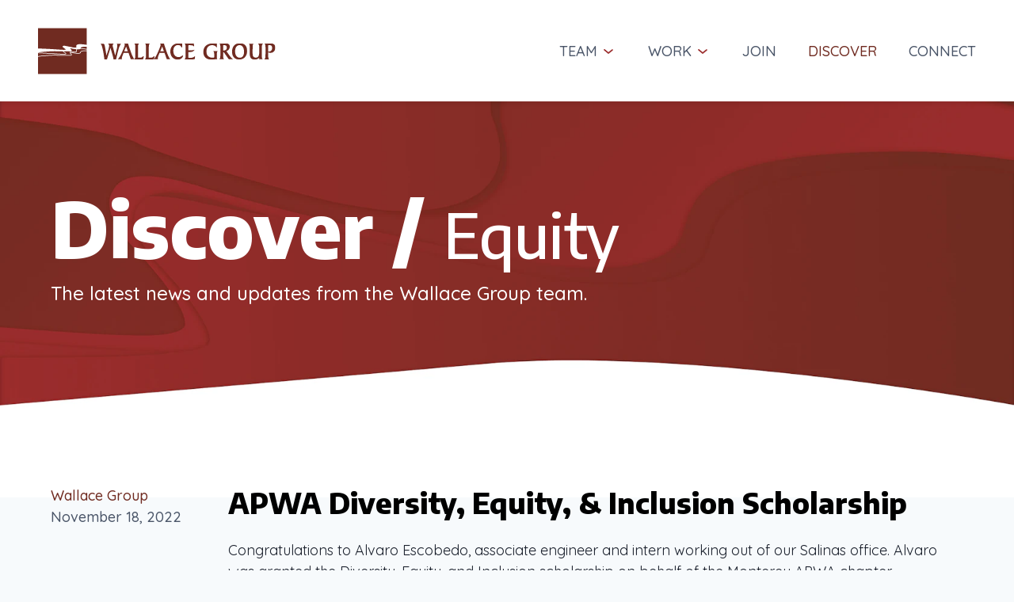

--- FILE ---
content_type: text/html; charset=UTF-8
request_url: https://wallacegroup.us/discover/tag/equity
body_size: 12044
content:
<!doctype html>
<html lang="en" prefix="og: http://ogp.me/ns# fb: http://ogp.me/ns/fb#">

<head>

  <!-- Global site tag (gtag.js) - Google Analytics -->
  <script async src="https://www.googletagmanager.com/gtag/js?id=UA-118758159-1"></script>
  <script>
    window.dataLayer = window.dataLayer || [];
    function gtag(){dataLayer.push(arguments);}
    gtag('js', new Date());

    gtag('config', 'UA-118758159-1');
  </script>

  <meta name="google-site-verification" content="qDBjckBgg2JGVXKCppS96Z-EnbNtSTQdx8qNh5dkffU" />

  <link rel="icon" type="image/png" href="/assets/favicon.png">

      <meta charset="utf-8">
    <meta http-equiv="x-ua-compatible" content="ie=edge">
    <meta name="viewport" content="width=device-width, initial-scale=1, shrink-to-fit=no">
    <link rel="dns-prefetch" href="https://wallacegroup.us/">
    <link rel="preconnect" href="https://wallacegroup.us/" crossorigin>
    <link rel="preconnect" href="https://wallacegroup.imgix.net" crossorigin>

    <link rel="icon" type="image/png" href="/favicon-96x96.png" sizes="96x96" />
    <link rel="icon" type="image/svg+xml" href="/favicon.svg" />
    <link rel="shortcut icon" href="/favicon.ico" />
    <link rel="apple-touch-icon" sizes="180x180" href="/apple-touch-icon.png" />
    <meta name="apple-mobile-web-app-title" content="Wallace Group" />
    <link rel="manifest" href="/site.webmanifest" />

    <link rel="alternate" type="application/rss+xml" href="https://wallacegroup.us/feeds/discover.rss">

        
    <script type="module">!function(){const e=document.createElement("link").relList;if(!(e&&e.supports&&e.supports("modulepreload"))){for(const e of document.querySelectorAll('link[rel="modulepreload"]'))r(e);new MutationObserver((e=>{for(const o of e)if("childList"===o.type)for(const e of o.addedNodes)if("LINK"===e.tagName&&"modulepreload"===e.rel)r(e);else if(e.querySelectorAll)for(const o of e.querySelectorAll("link[rel=modulepreload]"))r(o)})).observe(document,{childList:!0,subtree:!0})}function r(e){if(e.ep)return;e.ep=!0;const r=function(e){const r={};return e.integrity&&(r.integrity=e.integrity),e.referrerpolicy&&(r.referrerPolicy=e.referrerpolicy),"use-credentials"===e.crossorigin?r.credentials="include":"anonymous"===e.crossorigin?r.credentials="omit":r.credentials="same-origin",r}(e);fetch(e.href,r)}}();</script>
<script type="module" src="https://wallacegroup.us/dist/assets/app-BHcvJQuF.js" crossorigin onload="e=new CustomEvent(&#039;vite-script-loaded&#039;, {detail:{path: &#039;src/main.ts&#039;}});document.dispatchEvent(e);"></script>
<link href="https://wallacegroup.us/dist/assets/app-iR6JL4PY.css" rel="stylesheet">
  
  						        
		
	<title>Wallace Group - San Luis Obispo, Santa Barbara, Salinas</title>
	<meta name="description" content="We deliver meaningful, elegant, and cost-effective planning, design, and engineering solutions. Wallace Group are experts in Civil Engineering projects including Transportation, Land Development, Water Resources, Survey and GIS, Wineries, Mechanical Engineering & Landscape Architecture." />

  
	        
	<meta property="fb:app_id" content="">
	<meta property="og:url" content="https://wallacegroup.us/discover/tag/equity" />
	<meta property="og:type" content="website" />
	<meta property="og:title" content="Wallace Group - San Luis Obispo, Santa Barbara, Salinas" />
	<meta property="og:image" content="https://d1fa6dmndlz7t9.cloudfront.net/images/_1200x630_crop_center-center_none/wallace-group-default-social-image.png" />
	<meta property="og:image:width" content="1200" />
	<meta property="og:image:height" content="630" />
	<meta property="og:description" content="We deliver meaningful, elegant, and cost-effective planning, design, and engineering solutions. Wallace Group are experts in Civil Engineering projects including Transportation, Land Development, Water Resources, Survey and GIS, Wineries, Mechanical Engineering & Landscape Architecture." />
	<meta property="og:site_name" content="Wallace Group" />
	<meta property="og:locale" content="en_US" />
	<meta property="og:locale:alternate" content="en_US" />
	
	      
	<meta name="twitter:card" content="summary_large_image" />
	<meta name="twitter:site" content="" />
	<meta name="twitter:url" content="https://wallacegroup.us/discover/tag/equity" />
	<meta name="twitter:title" content="Wallace Group - San Luis Obispo, Santa Barbara, Salinas" />
	<meta name="twitter:description" content="We deliver meaningful, elegant, and cost-effective planning, design, and engineering solutions. Wallace Group are experts in Civil Engineering projects including Transportation, Land Development, Water Resources, Survey and GIS, Wineries, Mechanical Engineering & Landscape Architecture." />
	<meta name="twitter:image" content="https://d1fa6dmndlz7t9.cloudfront.net/images/_1200x630_crop_center-center_none/wallace-group-default-social-image.png" />

	
	<link rel="home" href="https://wallacegroup.us/" />
	<link rel="canonical" href="https://wallacegroup.us/discover/tag/equity">
</head>

<body class="overflow-x-hidden font-quicksand flex flex-col items-stretch min-h-full bg-pale-grey" onload="if (navigator.userAgent.indexOf('Safari') != -1 && navigator.userAgent.indexOf('Chrome') == -1) {document.body.classList.add('safari');}">
    <nav class="top-bar w-full fixed top-0 left-0 h-16 md:h-32 flex items-center bg-white shadow-xs transform transition-all duration-150 z-50">
  <div class="top-bar-inner simple-wrapper flex items-center justify-between">
    <a href="https://wallacegroup.us/" title="Wallace Group">
      <svg class="site-logo transition-all duration-150" width="300px" height="59px" xmlns="http://www.w3.org/2000/svg" fill="none" viewBox="0 0 369 72">
        <title>Wallace Group logo</title>
        <g fill="#702b21" clip-path="url(#clip0)">
          <path d="M127.2 27.2c-.6 1-1.1 2.3-1.5 3.7-.9 2.7-2.4 8.7-4.5 18h-3.9l-.5-2.8-.8-2.9-3.5-12.3-1.1 3.9-1.6 5c-1.4 4.5-2.3 7.5-2.7 9.1h-4l-1.3-9c-.4-2.5-.9-5-1.5-7.4-.6-2.4-1-4-1.4-4.9-.4-1.3-1.1-2.4-1.9-3.1h3.7c1 0 1.7.2 2 .7l.5 1 .5 1.9c.7 3.6 1.6 8.6 2.5 14.8l2.8-8.3.6-2.1.5-2.3c.2-1.1.3-1.9.3-2.6 0-.4 0-.7-.1-1l-.4-.9-1-1.3h8.4l-.7 1c-.3.5-.5.7-.5.8l-.2.4V28l.3 1.3 3.6 13.6 2-8.1.6-2.5.4-2.1c.2-1.2.3-2.2.3-2.8 0-.6 0-1-.1-1.3 0-.1-.1-.3-.1-.4l-.8-1.2h7c-.7.8-1.4 1.7-1.9 2.7zM144.1 48.8l-3.6-10.1h-7.6l-1.4 3.5c-.9 2.4-1.4 4-1.4 4.9v.4l.1.4.3.8h-6.6c.9-1.1 1.7-2 2.3-3 .3-.4.6-.8.9-1.3l.9-1.5c.5-1 1.1-2.1 1.6-3.3.6-1.2 1.1-2.5 1.8-4l1.4-3.4 1.1-3c.6-1.8.9-2.8.9-3.2l-.1-.4-.1-.3-.9-1h6.1c.9 3.1 1.8 5.9 2.7 8.4.8 2.4 1.6 4.7 2.4 6.8.7 1.9 1.4 3.6 2.1 5 .8 1.6 1.6 3 2.4 4h-5.3v.3zM136.8 29l-3 7.2h5.6l-2.6-7.2zM163.4 48.5l-1.1.2-1 .1h-11.8c.5-.6.9-1.1 1-1.5.1-.4.2-.7.3-.8 0-.2.1-.4.1-.8.2-1.3.2-4 .2-8.1v-1.5c0-4.6 0-7.3-.1-7.9-.1-.6-.1-1.1-.2-1.5-.1-.4-.2-.7-.2-.9-.1-.4-.5-.9-1.1-1.5h7.3c-.5.6-.8 1-1 1.4-.1.3-.3.6-.3.9-.1.2-.1.5-.1.8 0 1-.1 2.2-.1 3.5v12.6l.1 2.8h1.5c1.9 0 3.3-.2 4.1-.5.9-.4 1.6-1 2.2-1.8l1 .4-.8 4.1zM180.1 48.5l-1.1.2-1 .1H166.1c.5-.6.9-1.1 1-1.5.1-.4.2-.7.3-.8 0-.2.1-.4.1-.8.2-1.3.2-4 .2-8.1v-1.5c0-4.6 0-7.3-.1-7.9-.1-.6-.1-1.1-.2-1.5-.1-.4-.1-.7-.2-.9-.1-.4-.5-.9-1-1.5h7.3c-.5.6-.8 1-1 1.4-.1.3-.3.6-.3.9-.1.2-.1.5-.1.8 0 1-.1 2.2-.1 3.5 0 1.3-.1 2.8-.1 4.6v8l.1 2.8h1.5c1.9 0 3.3-.2 4.1-.5.9-.4 1.6-1 2.2-1.8l1 .4-.7 4.1z"></path>
          <path d="M200 48.8l-3.6-10.1h-7.7l-1.4 3.5c-.9 2.4-1.4 4-1.4 4.9v.4l.1.4.3.8h-6.6c.9-1.1 1.7-2 2.3-3 .3-.4.6-.8.8-1.3l.9-1.5c.5-1 1.1-2.1 1.6-3.3.6-1.2 1.1-2.5 1.8-4l1.4-3.4 1.1-3c.6-1.8.9-2.8.9-3.2l-.1-.4-.1-.3-.9-1h6.1c.9 3.1 1.8 5.9 2.7 8.4.8 2.4 1.6 4.7 2.4 6.8.7 1.9 1.5 3.6 2.1 5 .8 1.6 1.6 3 2.4 4H200v.3zM192.8 29l-3 7.2h5.6l-2.6-7.2zM222.3 47.6c-1.6 1.1-3.4 1.6-5.6 1.6-3.3 0-6-1.2-8.1-3.5-2.1-2.3-3.2-5.3-3.2-8.9 0-3.9 1.1-7 3.4-9.3 2.3-2.3 5.4-3.5 9.3-3.5.5 0 1.4.1 2.7.2 1.2.2 2.3.2 3.2.2l-.2 5.6-1.1.1c-.4-1-1.1-1.9-2-2.6-.9-.6-1.9-.9-3-.9-2.4 0-4.3.8-5.6 2.4-1.4 1.6-2 3.8-2 6.7 0 3 .7 5.3 2.2 7 1.5 1.7 3.5 2.6 6 2.6 1.3 0 2.4-.2 3.3-.7 1-.4 1.9-1.1 2.7-1.9l1 .5c-.4 1.8-1.4 3.3-3 4.4zM243.3 48.5l-1.3.2-.8.1H227.6c.5-.6.9-1.1 1-1.5.1-.4.2-.7.3-.8 0-.2.1-.4.1-.8.2-1.3.2-4 .2-8.1v-1.5c0-4.6 0-7.2-.1-7.8-.1-.6-.1-1.1-.2-1.5-.1-.4-.2-.7-.2-.9-.1-.4-.5-.9-1.1-1.5h8.9l3.7-.1h.2l1.6.1.3 3.9-1.1.2c-.2-.6-.6-1-1.4-1.3L238 27c-.7-.1-1.7-.1-2.9-.1h-1.5l-.2 2v5.8H239.1c.6 0 1.9-.2 4-.7-.8 1-1.5 1.7-2 2.1-.6.4-1.2.7-1.8.9-1 .3-2.9.5-5.5.5h-.7l.3.1v6.9l.2 2h1.6c2.2 0 3.9-.2 5-.5 1.1-.4 2-1 2.6-1.8l1 .4-.5 3.9zM278.1 37.4c-.2.4-.3.8-.3 1.2-.1 1.1-.2 2.6-.2 4.6 0 1.4 0 2.5.1 3.2l.1.9.5 1.3c-1.2 0-2.2.1-3 .1l-2.4.3c-.4 0-1 .1-1.7.2h-1.8c-4.1 0-7.2-1-9.4-3.1s-3.3-5-3.3-8.9c0-4 1.3-7.2 4-9.6 2.7-2.4 6.3-3.6 10.9-3.6l2.7.1 3.5.4v6.1l-1.2-1.2c-.3-.3-.7-.6-1-.9-.6-.4-1.2-.8-1.7-1-1.2-.5-2.4-.7-3.7-.7-2.6 0-4.7.9-6.3 2.6-1.6 1.7-2.4 4.2-2.4 7.2 0 1.6.2 3 .6 4.1.4 1.2 1 2.2 1.9 3 1.8 1.7 4.1 2.6 7.2 2.6h1.4l.8-.1.2-1.6v-2.3c0-1.6-.1-2.8-.2-3.7 0-.4-.1-.8-.3-1.2l-1-1.4h7.1c-.6.5-1 1-1.1 1.4zM297.7 48.8c-.7 0-1.1-.1-1.3-.3-.3-.1-.6-.4-1-.9l-6.1-8.7c-.4-.6-.8-1-1.1-1.2-.3-.1-.7-.2-1.2-.2h.4v5.9c0 1.1.1 1.9.2 2.5.1.6.2 1.1.3 1.4.1.3.4.8.9 1.4h-7.3c.5-.6.9-1.1 1-1.5.1-.4.2-.7.3-.8 0-.2.1-.4.1-.8.2-1.3.3-4 .3-8.1V36c0-4.7 0-7.3-.1-7.9-.1-.6-.2-1.1-.2-1.5-.1-.4-.2-.7-.2-.9-.2-.4-.5-.9-1.1-1.5h6.9l3.1-.2c2 0 3.5.4 4.5 1.3 1.1.9 1.6 2.2 1.6 3.9 0 1.6-.5 3-1.5 4.3-.5.6-1 1.1-1.6 1.5-.6.4-1.3.8-2.1 1.2l4.7 6.6 1.2 1.6 1.1 1.4 1.1 1c.4.4 1.1 1 2 1.7h-4.9v.3zm-5.5-21.1c-.6-.6-1.5-.9-2.8-.9H287.6l-.2 2V35.1h1c1.5 0 2.7-.4 3.5-1.2.8-.8 1.3-1.9 1.3-3.4-.1-1.3-.4-2.3-1-2.8zM321.2 45.5c-2.2 2.4-5.2 3.6-8.9 3.6-3.5 0-6.2-1.1-8.1-3.2-2-2.1-2.9-5.1-2.9-9 0-4.1 1.1-7.3 3.2-9.6s5.1-3.4 8.9-3.4c3.7 0 6.5 1 8.4 3.1 1 1 1.7 2.3 2.1 3.7.5 1.4.7 3.1.7 5.2 0 4-1.1 7.2-3.4 9.6zM318 29.6c-1.3-1.9-2.9-2.8-5-2.8-2.2 0-3.9.8-5.1 2.4-1.2 1.6-1.9 3.9-1.9 6.9 0 3.2.6 5.7 1.9 7.5 1.3 1.8 3.1 2.7 5.5 2.7 2 0 3.5-.8 4.7-2.4 1.2-1.6 1.8-3.8 1.8-6.7 0-3.2-.6-5.8-1.9-7.6zM348 25.9c-.2.4-.3 1.1-.4 2.1-.1 1-.2 3.8-.2 8.6l.1 4.9.1 4.1c.1.7.2 1.2.3 1.6.2.4.5.9 1.1 1.5h-5.7l.1-2.3c-.7.7-1.4 1.3-2.2 1.7-1.4.7-2.9 1.1-4.6 1.1-2.6 0-4.6-.7-5.9-2.1-1.3-1.4-1.9-3.4-1.9-6.2v-4.3c0-4.8 0-7.5-.1-8.3-.1-.7-.2-1.2-.2-1.5-.1-.3-.1-.6-.2-.8-.1-.4-.5-.9-1-1.5h7.6c-.6.5-1 1-1.2 1.4-.2.4-.3.7-.4 1-.1.3-.1.6-.1.9V32l-.1 5.5c0 1 0 1.9.1 2.6 0 .7.1 1.3.2 1.9.2 1.2.5 2 .9 2.5.7 1 2 1.6 3.9 1.6 2 0 3.3-.7 4.1-2 .8-1.4 1.2-3.9 1.2-7.5v-6.8c0-1.1-.1-1.8-.2-2.3-.1-.7-.2-1.1-.4-1.5-.3-.5-.7-1-1.4-1.6h7.9c-.8.6-1.2 1.1-1.4 1.5zM366.3 36.5c-1.4 1.5-3.1 2.2-5.2 2.2h-.7c-.2 0-.7-.1-1.4-.2-.3-.1-.6-.2-1-.3-.3-.1-.6-.2-.8-.4l.3-1h.3c1.8 0 3.2-.5 4.2-1.5s1.5-2.4 1.5-4.2c0-1.5-.3-2.6-1-3.3-.7-.7-1.8-1.1-3.1-1.1h-1.9l-.1 1.8-.1 1.2v12.7c0 1.4.1 2.5.2 3.2.1.7.2 1.3.3 1.7.1.4.4.9 1 1.5h-7.3c.5-.6.9-1.1 1-1.5.1-.4.2-.7.3-.8 0-.2.1-.4.1-.8.2-1.3.3-4 .3-8.1v-1.5c0-4.7 0-7.3-.1-7.9-.1-.6-.2-1.1-.2-1.5-.1-.4-.2-.7-.2-.9-.2-.4-.5-.9-1.1-1.5h2.4l2-.2h1.9l3.2-.1c2.3 0 4.1.6 5.4 1.7 1.3 1.1 1.9 2.8 1.9 5.1 0 2.4-.7 4.2-2.1 5.7z"></path>
        </g>
        <g fill="#702b21" clip-path="url(#clip1)">
          <path d="M66.352 31.325l-.084.283c2.166.113 5.794.452 9.732 1.073v-3.333c-1.688-.17-3.178-.226-4.388-.113-4.978.48-5.147 1.356-5.26 2.09zM.113 43.923c2.193-.763 21.657-2.147 26.27-2.005 4.866.14 22.25.452 24.302.14.563-.084.816-.225.844-.338.028-.085.056-.565-1.547-2.034-.534-.48-1.125-1.13-.816-1.695.085-.197.394-.762 2.448-.31 2.616.593 7.819 1.242 9.141 1.384 3.77.339 4.585-.65 4.753-.96l.113-.396c.225-1.215.788-2.203 5.935-2.684 1.266-.112 2.756-.084 4.472.057v-1.469c-4.275-.678-8.27-1.017-10.323-1.101-.843.706-2.447.988-4.669.819-.31.197-.59.395-.76.65-.28.395-.309.847-.112 1.355.282.706.253 1.3-.084 1.752-.731.988-2.616.932-4.5.734-.704-.085-3.629-.678-6.751-1.328 0 0-.14-.028-.394-.084-2.137.028-5.344.028-8.72 0 .507.395 1.126.847 1.576 1.158 1.266.904 2.053 1.468 2.306 1.864.253.424.17.763.085.932-.253.537-1.07.82-2.785.989-1.21.113-9.282-.452-15.189-.848l-5.231-.339-10.154-.48L0 39.178v4.773c.084-.028.113-.028.113-.028z"></path>
          <path d="M71.64 35.93c-4.866.451-5.006 1.299-5.119 1.948l-.197.678c-.45.848-1.8 1.808-5.653 1.44-1.35-.112-6.61-.79-9.254-1.383-.788-.17-1.154-.17-1.35-.113.056.113.197.282.534.565 1.266 1.158 1.856 1.977 1.856 2.655 0 .113-.028.226-.056.31-.225.791-1.237.933-1.575.961-2.222.31-20.28 0-24.443-.141-5.063-.17-23.992 1.27-25.961 1.949a2.105 2.105 0 01-.422.084V72h76V36.014c-1.688-.141-3.15-.198-4.36-.085zM20.477 32.85l5.175.34c5.57.395 13.98.96 15.133.847 1.8-.17 2.137-.452 2.194-.565.028-.056-.029-.113-.057-.17-.197-.282-1.21-1.016-2.081-1.666-1.547-1.102-2.532-1.836-2.672-2.288-.113-.31-.028-.65.197-.932.534-.622 1.744-.876 3.206-.678l7.398 1.469c2.953.621 6.019 1.243 6.694 1.327.9.085 3.235.34 3.825-.452.169-.226.169-.565 0-1.017-.31-.762-.225-1.468.197-2.062.844-1.214 3.207-1.92 6.02-1.779 2.025.085 6.019.424 10.322 1.102V0H0v31.89c5.794.254 20.477.96 20.477.96z"></path>
          <path d="M25.736 39.573c5.542.367 13.895.96 15.049.848 1.8-.17 2.053-.452 2.025-.509-.169-.254-1.266-1.045-2.053-1.61-1.266-.904-2.026-1.497-2.42-1.92-4.81-.057-9.647-.17-11.954-.227-4.584-.14-23.852 1.215-25.99 1.978a.973.973 0 01-.365.056v.085l20.505.96 5.203.34zM59.742 33.19c-2.11-.226-6.103-.791-8.325-1.3-1.041-.226-1.52-.141-1.604-.085 0 0 0 .226.647.82 1.407 1.27 1.97 2.146 1.772 2.796-.084.31-.337.537-.73.678 1.996.395 3.684.734 4.134.79.787.085 3.15.34 3.684-.395.141-.197.141-.48-.028-.875-.309-.82-.253-1.582.197-2.203.113-.085.197-.142.253-.226z"></path>
        </g>
        <defs>
          <clipPath id="clip0">
            <path fill="#fff" d="M0 0h271.4v25.2H0z" transform="translate(97 24)"></path>
          </clipPath>
          <clipPath id="clip1">
            <path fill="#fff" d="M0 0h76v72H0z"></path>
          </clipPath>
        </defs>
      </svg>
    </a>
    <button class="menu-button block lg:hidden relative z-50" aria-label="Open navigation">
      <svg xmlns="http://www.w3.org/2000/svg" class="w-8 text-brownish-red fill-current" viewBox="0 0 32 32"><path class="line line-1" d="M4 10h24a2 2 0 000-4H4a2 2 0 000 4z" /><path class="line line-2" d="M28 14H4a2 2 0 000 4h24a2 2 0 000-4z" /><path class="line line-3" d="M28 22H4a2 2 0 000 4h24a2 2 0 000-4z" /></svg>
    </button>
    <div class="main-menu flex flex-col lg:flex-row justify-start lg:items-center fixed right-0 top-0 h-screen lg:relative lg:h-auto overflow-scroll lg:overflow-visible bg-white lg:bg-transparent max-w-sm lg:max-w-none w-full lg:w-auto py-32 lg:py-0 z-40" data-scroll-lock-scrollable>
                    
    <div class="menu-item-wrapper relative lg:ml-10 first:ml-0 group mt-4 lg:mt-0">
      <a  href="#" data-no-swup class="menu-item with-submenu inline-flex items-center link-text text-3xl lg:text-lg uppercase text-slate group-hover:text-brownish-red transition-colors duration-150 w-full lg:w-auto px-6 lg:px-0">Team<span class="inline-block ml-1"><svg class="w-5" xmlns="http://www.w3.org/2000/svg" fill="none" viewBox="0 0 20 21"><defs/><path fill="#9B2C2C" d="M4.167 8.833a.837.837 0 01.444-.738.835.835 0 01.922.097L10 11.925l4.475-3.6a.827.827 0 01.614-.182.827.827 0 01.31.098.816.816 0 01.251.209.826.826 0 01.168.297c.035.109.047.224.035.339a.826.826 0 01-.328.581l-5 4.025a.834.834 0 01-1.058 0l-5-4.167a.831.831 0 01-.3-.692z"/></svg></span></a><div class="submenu">
          <div class="spacer h-4 block lg:hidden"></div>
          <div class="submenu-inner bg-pale-grey shadow-inner lg:bg-white lg:rounded-md lg:shadow-sm">
                          <a  href="https://wallacegroup.us/who-we-are" title="Who we are" class="block p-6 border-b border-pale-grey-two last:border-none transition-colors duration-150 hover:bg-pale-grey">
                <span class="block text-brownish-red underline link-text">Who we are</span>
                                  <span class="block text-dark-two small-quicksand-body-text mt-1">We’ve built our reputation on integrity, honesty, fairness, and reliability.</span>
                              </a>
                          <a  href="https://wallacegroup.us/our-people" title="Meet the team at Wallace Group" class="block p-6 border-b border-pale-grey-two last:border-none transition-colors duration-150 hover:bg-pale-grey">
                <span class="block text-brownish-red underline link-text">Our people</span>
                                  <span class="block text-dark-two small-quicksand-body-text mt-1">Meet the team at Wallace Group</span>
                              </a>
                          <a  href="https://wallacegroup.us/timeline" title="The history of Wallace Group" class="block p-6 border-b border-pale-grey-two last:border-none transition-colors duration-150 hover:bg-pale-grey">
                <span class="block text-brownish-red underline link-text">Timeline</span>
                                  <span class="block text-dark-two small-quicksand-body-text mt-1">A brief history of Wallace Group</span>
                              </a>
                      </div>
        </div></div>
                    
    <div class="menu-item-wrapper relative lg:ml-10 first:ml-0 group mt-4 lg:mt-0">
      <a  href="#" data-no-swup class="menu-item with-submenu inline-flex items-center link-text text-3xl lg:text-lg uppercase text-slate group-hover:text-brownish-red transition-colors duration-150 w-full lg:w-auto px-6 lg:px-0">Work<span class="inline-block ml-1"><svg class="w-5" xmlns="http://www.w3.org/2000/svg" fill="none" viewBox="0 0 20 21"><defs/><path fill="#9B2C2C" d="M4.167 8.833a.837.837 0 01.444-.738.835.835 0 01.922.097L10 11.925l4.475-3.6a.827.827 0 01.614-.182.827.827 0 01.31.098.816.816 0 01.251.209.826.826 0 01.168.297c.035.109.047.224.035.339a.826.826 0 01-.328.581l-5 4.025a.834.834 0 01-1.058 0l-5-4.167a.831.831 0 01-.3-.692z"/></svg></span></a><div class="submenu">
          <div class="spacer h-4 block lg:hidden"></div>
          <div class="submenu-inner bg-pale-grey shadow-inner lg:bg-white lg:rounded-md lg:shadow-sm">
                          <a  href="https://wallacegroup.us/projects" title="Wallace Group projects" class="block p-6 border-b border-pale-grey-two last:border-none transition-colors duration-150 hover:bg-pale-grey">
                <span class="block text-brownish-red underline link-text">Projects</span>
                                  <span class="block text-dark-two small-quicksand-body-text mt-1">Success is achieved by listening, learning and working together to accomplish our clients&#039; goals.</span>
                              </a>
                          <a  href="https://wallacegroup.us/services" class="block p-6 border-b border-pale-grey-two last:border-none transition-colors duration-150 hover:bg-pale-grey">
                <span class="block text-brownish-red underline link-text">Services</span>
                                  <span class="block text-dark-two small-quicksand-body-text mt-1">We deliver meaningful, elegant, and cost-effective planning, design, and engineering solutions</span>
                              </a>
                      </div>
        </div></div>
                    
    <div class="menu-item-wrapper relative lg:ml-10 first:ml-0 group mt-4 lg:mt-0">
      <a  href="https://wallacegroup.us/join" class="menu-item inline-flex items-center link-text text-3xl lg:text-lg uppercase text-slate group-hover:text-brownish-red transition-colors duration-150 w-full lg:w-auto px-6 lg:px-0">Join</a></div>
                    
    <div class="menu-item-wrapper relative lg:ml-10 first:ml-0 group mt-4 lg:mt-0">
      <a  href="https://wallacegroup.us/discover" class="menu-item inline-flex items-center link-text text-3xl lg:text-lg uppercase text-brownish-red transition-colors duration-150 w-full lg:w-auto px-6 lg:px-0">Discover</a></div>
                    
    <div class="menu-item-wrapper relative lg:ml-10 first:ml-0 group mt-4 lg:mt-0">
      <a  href="https://wallacegroup.us/connect" class="menu-item inline-flex items-center link-text text-3xl lg:text-lg uppercase text-slate group-hover:text-brownish-red transition-colors duration-150 w-full lg:w-auto px-6 lg:px-0">Connect</a></div>
  </div>    <div class="nav-overlay fixed left-0 top-0 w-screen h-screen bg-dark bg-opacity-75 z-30 opacity-0 pointer-events-none transition-opacity duration-150"></div>
  </div>
</nav>
  <main class="content-main swup-container tag-articleTags flex-1 pt-16 md:pt-32">
              <div class="red-wrapper">
      

      
            
    
    
    <img class="absolute top-0 left-0 w-full h-auto page-bg object-left-bottom object-cover" src="data:image/svg+xml;charset=utf-8,%3Csvg%20xmlns%3D%27http%3A%2F%2Fwww.w3.org%2F2000%2Fsvg%27%20width%3D%27480%27%20height%3D%27248%27%20style%3D%27background%3Atransparent%27%2F%3E" srcset="https://wallacegroup.imgix.net/images/backgrounds/header-bg-red.v2.jpg?auto=compress%2Cformat&amp;fit=clip&amp;fm=jpg&amp;q=80&amp;w=480&amp;s=2e49a192d5b72d06f93ba5f19e5ac1e2 480w, https://wallacegroup.imgix.net/images/backgrounds/header-bg-red.v2.jpg?auto=compress%2Cformat&amp;fit=clip&amp;fm=jpg&amp;q=80&amp;w=1080&amp;s=9f22e061598d6c6d06d2ea0e4dc77ace 1080w, https://wallacegroup.imgix.net/images/backgrounds/header-bg-red.v2.jpg?auto=compress%2Cformat&amp;fit=clip&amp;fm=jpg&amp;q=80&amp;w=1680&amp;s=1469e38c10ed59b330044d6f9d8f41ce 1680w, https://wallacegroup.imgix.net/images/backgrounds/header-bg-red.v2.jpg?auto=compress%2Cformat&amp;fit=clip&amp;fm=jpg&amp;q=80&amp;w=2280&amp;s=b30719116c71717ab08df13014cb6763 2280w, https://wallacegroup.imgix.net/images/backgrounds/header-bg-red.v2.jpg?auto=compress%2Cformat&amp;fit=clip&amp;fm=jpg&amp;q=80&amp;w=2880&amp;s=226bdbb95eb085b177c002672b4d8426 2880w" width="480" height="248" alt="Header bg red v2">
        <div class="pb-56 leading-tight relative">
        <div class="default-wrapper relative">
          <h1 class="huge-title-text text-white leading-none mb-4">Discover / <span class="font-medium text-smaller">Equity</span></h1>
          <div class="card-quicksand-title-text text-white"><p>The latest news and updates from the Wallace Group team.</p></div>
        </div>
      </div>
      <div class="articles-wrapper default-wrapper relative">
          <div class="articles">
          
    <article class="teaser article simple flex flex-col lg:flex-row mb-16 md:mb-32 last:mb-0 appear-in">
    <div class="info link-text w-auto lg:w-56 mb-2 md:mb-0">
      <div class="category link-text text-brownish-red">Wallace Group</div>
      <time class="block text-slate">November 18, 2022</time>
    </div>
    <div class="content flex-1">
      <h3 class="samller-extra-title-text text-black mb-6"><a class="hover:text-brownish-red duration-150 transition-colors" href="https://wallacegroup.us/discover/article/apwa-diversity-equity-inclusion-scholarship" title="APWA Diversity, Equity, &amp; Inclusion Scholarship">APWA Diversity, Equity, &amp; Inclusion Scholarship</a></h3>
      <div class="description text-format text-dark mb-10">Congratulations to Alvaro Escobedo, associate engineer and intern working out of our Salinas office. Alvaro was granted the Diversity, Equity, and Inclusion scholarship on behalf of the Monterey APWA chapter. </div>
      <a class="inline-flex items-center group text-brownish-red hover:text-dark transition-colors duration-150" href="https://wallacegroup.us/discover/article/apwa-diversity-equity-inclusion-scholarship" title="APWA Diversity, Equity, &amp; Inclusion Scholarship">
        <span class="inline-block mr-1">Read More</span>
        <span class="inline-block transform transition-transform duration-150 group-hover:translate-x-2"><svg class="fill-current" xmlns="http://www.w3.org/2000/svg" width="16" height="16" fill="none" viewBox="0 0 16 16"><defs/><path d="M6.667 12.666a.666.666 0 01-.513-1.093L9.14 8 6.26 4.42a.667.667 0 01.1-.94.667.667 0 01.974.1l3.22 4a.666.666 0 010 .847l-3.334 4a.667.667 0 01-.553.24z"/></svg></span>
      </a>
    </div>
  </article>
      </div>
  
      </div>
    </div>
        </main>
  <footer class="footer bg-dark text-white pt-12 pb-6">
  <div class="footer-inner simple-wrapper">
    <div class="flex flex-col lg:flex-row justify-between lg:items-center pb-8 border-b border-dark-two mb-3">
      <div class="footer-menu-wrapper flex flex-row items-center justify-between md:justify-start">
        <svg xmlns="http://www.w3.org/2000/svg" width="76" height="72" fill="none" viewBox="0 0 76 72"><defs/><g class="fill-current" clip-path="url(#footer-logo)"><path d="M66.352 31.325l-.084.283c2.165.113 5.794.452 9.732 1.073v-3.333c-1.688-.17-3.179-.226-4.388-.113-4.979.48-5.147 1.356-5.26 2.09zM.113 43.923c2.193-.763 21.657-2.147 26.27-2.005 4.866.14 22.25.452 24.302.14.563-.084.816-.225.844-.338.028-.085.056-.565-1.547-2.034-.534-.48-1.125-1.13-.816-1.695.085-.197.394-.762 2.448-.31 2.616.593 7.819 1.242 9.141 1.384 3.77.339 4.585-.65 4.753-.96l.113-.396c.225-1.215.788-2.203 5.935-2.684 1.266-.112 2.756-.084 4.472.057v-1.469c-4.275-.678-8.27-1.017-10.323-1.101-.843.706-2.447.988-4.669.819-.31.197-.59.395-.76.65-.28.395-.309.847-.112 1.355.282.706.253 1.3-.084 1.752-.731.988-2.616.932-4.5.734-.704-.085-3.629-.678-6.751-1.328 0 0-.14-.028-.394-.084-2.137.028-5.344.028-8.72 0 .507.395 1.126.847 1.576 1.158 1.266.904 2.053 1.468 2.306 1.864.253.424.17.763.085.932-.253.537-1.07.82-2.785.989-1.21.113-9.282-.452-15.189-.848l-5.231-.339-10.154-.48L0 39.178v4.773c.084-.028.113-.028.113-.028z"/><path d="M71.64 35.93c-4.866.451-5.006 1.299-5.119 1.948l-.197.678c-.45.848-1.8 1.808-5.653 1.44-1.35-.112-6.61-.79-9.254-1.383-.788-.17-1.154-.17-1.35-.113.056.113.197.282.534.565 1.266 1.158 1.856 1.977 1.856 2.655 0 .113-.028.226-.056.31-.225.791-1.237.933-1.575.961-2.222.31-20.28 0-24.443-.141-5.063-.17-23.992 1.27-25.961 1.949a2.105 2.105 0 01-.422.084V72h76V36.014c-1.688-.141-3.15-.198-4.36-.085zM20.477 32.85l5.175.34c5.57.395 13.98.96 15.133.847 1.8-.17 2.137-.452 2.194-.565.028-.056-.029-.113-.057-.17-.197-.282-1.21-1.016-2.081-1.666-1.547-1.102-2.532-1.836-2.672-2.288-.113-.31-.028-.65.197-.932.534-.622 1.744-.876 3.206-.678l7.398 1.469c2.953.621 6.019 1.243 6.694 1.327.9.085 3.235.34 3.825-.452.169-.226.169-.565 0-1.017-.31-.762-.225-1.468.197-2.062.844-1.214 3.207-1.92 6.02-1.779 2.025.085 6.019.424 10.322 1.102V0H0v31.89c5.794.254 20.477.96 20.477.96z"/><path d="M25.737 39.573c5.54.367 13.895.96 15.048.848 1.8-.17 2.053-.452 2.025-.509-.169-.254-1.266-1.045-2.053-1.61-1.266-.904-2.026-1.497-2.42-1.92-4.81-.057-9.647-.17-11.953-.227-4.585-.14-23.852 1.215-25.99 1.978a.973.973 0 01-.366.056v.085l20.505.96 5.204.34zM59.742 33.19c-2.11-.226-6.103-.791-8.325-1.3-1.041-.226-1.52-.141-1.604-.085 0 0 0 .226.647.82 1.407 1.27 1.97 2.146 1.772 2.796-.084.31-.337.537-.73.678 1.996.395 3.684.734 4.134.79.787.085 3.15.34 3.684-.395.141-.197.141-.48-.028-.875-.309-.82-.253-1.582.197-2.203.113-.085.197-.142.253-.226z"/></g><defs><clipPath id="footer-logo"><path fill="#fff" d="M0 0h76v72H0z"/></clipPath></defs></svg>
        <div class="footer-menu w-full md:w-auto md:ml-6 xl:ml-10 mt-4 md:mt-0 text-center md:text-left hidden md:block">
                      <a class="text-white hover:text-brownish-red mx-3 md:ml-0 md:mr-6 xl:mr-10 last:mr-0 inline-block uppercase link-text transition-colors duration-150" href="https://wallacegroup.us/who-we-are">Team</a>
                      <a class="text-white hover:text-brownish-red mx-3 md:ml-0 md:mr-6 xl:mr-10 last:mr-0 inline-block uppercase link-text transition-colors duration-150" href="https://wallacegroup.us/projects">Work</a>
                      <a class="text-white hover:text-brownish-red mx-3 md:ml-0 md:mr-6 xl:mr-10 last:mr-0 inline-block uppercase link-text transition-colors duration-150" href="https://wallacegroup.us/join">Join</a>
                      <a class="text-white hover:text-brownish-red mx-3 md:ml-0 md:mr-6 xl:mr-10 last:mr-0 inline-block uppercase link-text transition-colors duration-150" href="https://wallacegroup.us/discover">Discover</a>
                      <a class="text-white hover:text-brownish-red mx-3 md:ml-0 md:mr-6 xl:mr-10 last:mr-0 inline-block uppercase link-text transition-colors duration-150" href="https://wallacegroup.us/connect">Connect</a>
                  </div>
        <a data-no-swup class="text-cloudy-blue hover:text-brownish-red transition-colors duration-150 body-mid-text inline-flex md:hidden items-center md:mb-0 lg:mb-4 xl:mb-0" href="tel:805 544-4011" title="Wallace Group phone number">
          <svg xmlns="http://www.w3.org/2000/svg" width="24" height="24" fill="none" viewBox="0 0 24 24"><defs/><path fill="#9B2C2C" d="M21 16.42v3.536a1 1 0 01-.93.998c-.437.03-.794.046-1.07.046-8.837 0-16-7.163-16-16 0-.276.015-.633.046-1.07A1 1 0 014.044 3H7.58a.5.5 0 01.498.45c.023.23.044.413.064.552A13.9 13.9 0 009.35 8.003c.095.2.033.439-.147.567l-2.158 1.542a13.047 13.047 0 006.844 6.844l1.54-2.154a.462.462 0 01.573-.149 13.9 13.9 0 004 1.205c.139.02.322.042.55.064a.5.5 0 01.449.498H21z"/></svg>
          <span class="inline-block ml-4">805 544-4011</span>
        </a>
      </div>
      <div class="footer-contact flex flex-col md:flex-row lg:flex-col xl:flex-row items-center lg:items-end xl:items-center justify-between mt-6 lg:mt-0">
        <a data-no-swup class="text-cloudy-blue hover:text-brownish-red transition-colors duration-150 body-mid-text hidden md:inline-flex items-center md:mb-0 lg:mb-4 xl:mb-0" href="tel:805 544-4011" title="Wallace Group phone number">
          <svg xmlns="http://www.w3.org/2000/svg" width="24" height="24" fill="none" viewBox="0 0 24 24"><defs/><path fill="#9B2C2C" d="M21 16.42v3.536a1 1 0 01-.93.998c-.437.03-.794.046-1.07.046-8.837 0-16-7.163-16-16 0-.276.015-.633.046-1.07A1 1 0 014.044 3H7.58a.5.5 0 01.498.45c.023.23.044.413.064.552A13.9 13.9 0 009.35 8.003c.095.2.033.439-.147.567l-2.158 1.542a13.047 13.047 0 006.844 6.844l1.54-2.154a.462.462 0 01.573-.149 13.9 13.9 0 004 1.205c.139.02.322.042.55.064a.5.5 0 01.449.498H21z"/></svg>
          <span class="inline-block ml-4">805 544-4011</span>
        </a>
        <div class="footer-social flex items-center justify-between w-full md:w-auto xl:ml-10">
                      <a class="text-cloudy-blue hover:text-brownish-red transition-colors duration-150 md:ml-8 first:ml-0"  href="https://www.facebook.com/WallaceGroup" rel="noopener noreferrer" aria-label="Visit us on Facebook" target="_blank"><svg class="fill-current" xmlns="http://www.w3.org/2000/svg" width="32" height="32" fill="none" viewBox="0 0 32 32"><path d="M20.536 28v-9.288h3.11l.466-3.61h-3.576v-2.305c0-1.045.29-1.758 1.79-1.758h1.911v-3.23a25.586 25.586 0 00-2.786-.142c-2.756 0-4.643 1.682-4.643 4.773v2.661h-3.117v3.611h3.117V28H5.333A1.334 1.334 0 014 26.667V5.333A1.333 1.333 0 015.333 4h21.334A1.333 1.333 0 0128 5.333v21.334A1.334 1.334 0 0126.667 28h-6.131z"/></svg></a>
                      <a class="text-cloudy-blue hover:text-brownish-red transition-colors duration-150 md:ml-8 first:ml-0"  href="https://twitter.com/WallaceGroupSLO" rel="noopener noreferrer" aria-label="Visit us on X" target="_blank"><svg class="fill-current" xmlns="http://www.w3.org/2000/svg" width="32" height="32" fill="none" viewBox="0 0 32 32"><defs/><path d="M29.55 7.541c-1.019.45-2.098.746-3.203.878A5.595 5.595 0 0028.8 5.333a11.144 11.144 0 01-3.541 1.354 5.576 5.576 0 00-9.502 5.085A15.832 15.832 0 014.264 5.945a5.557 5.557 0 00-.755 2.804c0 1.934.984 3.642 2.48 4.642a5.557 5.557 0 01-2.525-.698v.07a5.58 5.58 0 004.473 5.468 5.614 5.614 0 01-2.52.096 5.58 5.58 0 005.21 3.873 11.192 11.192 0 01-8.255 2.31 15.773 15.773 0 008.547 2.506c10.257 0 15.866-8.497 15.866-15.867 0-.24-.006-.482-.017-.72a11.329 11.329 0 002.783-2.886l-.002-.002z"/></svg></a>
                      <a class="text-cloudy-blue hover:text-brownish-red transition-colors duration-150 md:ml-8 first:ml-0"  href="https://www.instagram.com/wallacegroup.us" rel="noopener noreferrer" aria-label="Visit us on Instagram" target="_blank"><svg class="fill-current" xmlns="http://www.w3.org/2000/svg" width="32" height="32" fill="none" viewBox="0 0 32 32"><defs/><path d="M16 2.667c3.623 0 4.075.013 5.496.08 1.42.066 2.387.289 3.237.62a6.5 6.5 0 012.363 1.537 6.545 6.545 0 011.537 2.362c.33.85.554 1.818.62 3.238.063 1.421.08 1.873.08 5.496 0 3.622-.013 4.075-.08 5.496-.066 1.42-.29 2.387-.62 3.237a6.512 6.512 0 01-1.537 2.363 6.553 6.553 0 01-2.363 1.537c-.849.33-1.817.553-3.237.62-1.421.063-1.873.08-5.496.08s-4.075-.013-5.496-.08c-1.42-.067-2.387-.29-3.237-.62a6.521 6.521 0 01-2.363-1.537 6.539 6.539 0 01-1.537-2.363c-.331-.85-.554-1.817-.62-3.237-.063-1.421-.08-1.873-.08-5.496s.013-4.075.08-5.496c.066-1.421.289-2.387.62-3.237a6.507 6.507 0 011.537-2.363 6.53 6.53 0 012.363-1.538c.85-.33 1.816-.553 3.237-.62 1.421-.062 1.873-.08 5.496-.08zm0 6.666a6.666 6.666 0 100 13.333 6.666 6.666 0 000-13.333zM24.667 9a1.667 1.667 0 10-3.333 0 1.667 1.667 0 003.333 0zM16 12a4 4 0 110 8 4 4 0 010-8z"/></svg></a>
                      <a class="text-cloudy-blue hover:text-brownish-red transition-colors duration-150 md:ml-8 first:ml-0"  href="https://www.linkedin.com/company/wallace-group/" rel="noopener noreferrer" aria-label="Visit us on LinkedIn" target="_blank"><svg class="fill-current" xmlns="http://www.w3.org/2000/svg" width="32" height="32" fill="none" viewBox="0 0 32 32"><defs/><path d="M24.447 24.452h-3.554v-5.57c0-1.327-.026-3.037-1.853-3.037-1.852 0-2.135 1.446-2.135 2.94v5.667h-3.554V13h3.413v1.56h.047c.477-.899 1.637-1.85 3.37-1.85 3.6 0 4.267 2.371 4.267 5.455v6.287h-.001zM9.337 11.433a2.06 2.06 0 01-2.064-2.065 2.064 2.064 0 112.063 2.065h.001zm1.782 13.019H7.555V13h3.565v11.452h-.001zM26.227 4H5.772C4.791 4 4 4.773 4 5.73v20.54c0 .957.792 1.73 1.77 1.73h20.451C27.2 28 28 27.227 28 26.27V5.73C28 4.772 27.2 4 26.221 4h.006z"/></svg></a>
                      <a class="text-cloudy-blue hover:text-brownish-red transition-colors duration-150 md:ml-8 first:ml-0"  href="https://www.youtube.com/channel/UCXd_MFPMU3plWZe8nIawgRg" rel="noopener noreferrer" aria-label="Visit us on Youtube" target="_blank"><svg class="fill-current" xmlns="http://www.w3.org/2000/svg" width="32" height="32" fill="none" viewBox="0 0 32 32"><defs/><path d="M28.724 8.664c.61 2.376.61 7.336.61 7.336s0 4.96-.61 7.336c-.339 1.314-1.33 2.347-2.584 2.696-2.279.635-10.14.635-10.14.635s-7.857 0-10.14-.635c-1.26-.355-2.25-1.387-2.584-2.696-.61-2.376-.61-7.336-.61-7.336s0-4.96.61-7.336c.339-1.313 1.33-2.346 2.584-2.696C8.143 5.333 16 5.333 16 5.333s7.861 0 10.14.635c1.26.355 2.25 1.387 2.584 2.696zm-15.39 12.003l8-4.667-8-4.666v9.333z"/></svg></a>
                  </div>
      </div>
    </div>
    <div class="flex flex-col md:flex-row justify-between items-center">
      <div class="copyright flex flex-col md:flex-row items-center small-body-text text-cloudy-blue mb-6 md:mb-0 text-center md:text-left">
        Copyright © 2025 Wallace Group&nbsp;&nbsp;&nbsp;|&nbsp;&nbsp;&nbsp;San Luis Obispo</div>
      <div class="flex-1 flex justify-between items-center w-full">
        <a data-no-swup  href="https://spaces.hightail.com/uplink/WallaceGroup" title="File transfer" rel="noopener noreferrer" aria-label="File transfer" target="_blank" class="md:ml-5 inline-flex items-center text-dark font-bold bg-pale-grey-three py-2 px-4 rounded-full  hover:bg-white hover:text-brownish-red transition-colors duration-150">
          <svg xmlns="http://www.w3.org/2000/svg" width="24" height="24" fill="none" viewBox="0 0 24 24"><defs/><path fill="#9B2C2C" d="M15 16H9a1 1 0 000 2h6a1 1 0 000-2zM9 14h3a1 1 0 000-2H9a1 1 0 000 2z"/><path fill="#9B2C2C" d="M19.74 8.33l-5.44-6a1 1 0 00-.74-.33h-7A2.53 2.53 0 004 4.5v15A2.53 2.53 0 006.56 22h10.88A2.531 2.531 0 0020 19.5V9a1 1 0 00-.26-.67zM14 5l2.74 3h-2a.79.79 0 01-.74-.85V5zm3.44 15H6.56a.53.53 0 01-.56-.5v-15a.53.53 0 01.56-.5H12v3.15A2.79 2.79 0 0014.71 10H18v9.5a.53.53 0 01-.56.5z"/></svg>
          <span class="inline-block ml-2">File transfer</span>
        </a>
        <a href="https://kraftwerkdesign.com/" target="_blank" class="text-steel hover:text-brownish-red transition-colors duration-150" aria-label="Krafted by Kraftwerk Design"><svg class="fill-current" xmlns="http://www.w3.org/2000/svg" width="111" height="32" viewBox="0 0 111 32"><path d="M89.86 8.068c0 1.118.932 2.05 2.05 2.05h.037c.075.223.186.447.373.596.41-.224.894-.298 1.342-.336.372 0 .708.075 1.043.187a1.631 1.631 0 00-.26-2.236c-.15-.112-.336-.224-.523-.261V8.03c0-.372-.111-.745-.298-1.043.634-.075 1.193-.373 1.677-.746a2.32 2.32 0 001.118.671c.038.298.15.597.336.857a3.488 3.488 0 012.981-.223c.336.112.709.149 1.044.074.037.299.149.597.298.858.186.26.447.484.708.67a1.558 1.558 0 00.336 1.491c.372-.186.782-.26 1.192-.26.41 0 .82.074 1.23.26a1.595 1.595 0 00-.037-2.124c.634-.932.373-2.199-.559-2.833a1.973 1.973 0 00-1.118-.335c-.075 0-.149 0-.261.037-.261-.931-1.23-1.49-2.162-1.192a1.69 1.69 0 00-1.006.745c0-.112.037-.186.037-.298 0-1.305-1.006-2.385-2.348-2.385-.298 0-.596.037-.894.149-.745-1.677-2.72-2.46-4.398-1.715-.186.075-.41.187-.596.336-1.566-1.454-4.025-1.342-5.442.223-1.453 1.566-1.341 3.988.224 5.442.708.67 1.64 1.006 2.646 1.006.447 0 .895-.075 1.305-.224-.075.187-.112.373-.075.597zm21.02 17.33v-1.49l-4.994-2.982c-.41-3.02-.783-6.15-1.155-9.355a1.935 1.935 0 00-2.721 0c.037 2.422.074 4.77.112 7.081l-1.305-.783c-.186-2.981-.372-6.074-.559-9.205a2.374 2.374 0 00-3.391-.075c-.038.038-.075.038-.075.075a622.785 622.785 0 01-.596 9.317l-1.342.783c.037-2.348.075-4.733.112-7.193a1.935 1.935 0 00-2.72 0c-.41 3.242-.783 6.41-1.193 9.43l-4.845 2.869v7.342h24.672v-1.454l-12.373-1.453v-2.907l12.336 2.944v-1.49l-12.3-4.361v-2.944l12.337 5.85zM7.44 22.872c0-.064-.048-.128-.112-.24l-3.28-5.312c-.064-.112-.096-.16-.096-.208 0-.064.048-.128.112-.208l3.008-3.728a.255.255 0 00.048-.128c0-.08-.064-.128-.176-.128h-1.84c-.048 0-.096.032-.128.064l-2.848 3.744c-.048.064-.096.096-.144.096-.08 0-.144-.08-.144-.192V13.08c0-.112-.048-.16-.16-.16H.16c-.112 0-.16.048-.16.16v9.76c0 .112.048.16.16.16h1.52c.112 0 .16-.048.16-.16v-2.896c0-.16.048-.272.128-.384l.512-.688c.032-.048.08-.08.128-.08s.096.048.144.112l2.512 4.016c.032.048.08.08.128.08h1.872c.112 0 .176-.048.176-.128zM15.736 22.872c0-.048-.048-.144-.08-.256l-1.376-4c-.048-.128-.08-.208-.08-.256 0-.064.016-.096.064-.128.608-.416 1.296-1.36 1.296-2.176v-.16c0-1.808-1.152-2.976-2.976-2.976h-3.6c-.112 0-.16.048-.16.16v9.76c0 .112.048.16.16.16h1.52c.112 0 .16-.048.16-.16v-3.952c0-.112.048-.16.16-.16h1.424c.064 0 .112.032.128.096l1.408 4.064c.016.064.08.112.144.112h1.648c.112 0 .16-.048.16-.128zm-2-6.976c0 .624-.528 1.152-1.152 1.152h-1.76c-.112 0-.16-.048-.16-.16V14.76c0-.112.048-.16.16-.16h1.76c.624 0 1.152.528 1.152 1.152v.144zM23.997 22.872c0-.064-.048-.192-.08-.288l-2.912-9.552c-.016-.08-.08-.112-.16-.112h-1.152c-.08 0-.144.032-.16.112l-2.912 9.552c-.032.128-.08.224-.08.288 0 .08.064.128.176.128h1.6c.08 0 .144-.032.16-.112l.48-1.68c.016-.08.08-.096.16-.096h2.288c.08 0 .144.016.16.096l.48 1.68c.016.08.08.112.16.112h1.616c.112 0 .176-.048.176-.128zm-2.976-3.584c0 .08-.064.144-.176.144h-1.168c-.112 0-.176-.064-.176-.144 0-.064.048-.208.08-.32l.48-1.856c.032-.128.16-.752.192-.88h.048c.032.128.144.768.176.88l.464 1.872c.032.096.08.24.08.304zM31.392 14.44v-1.36c0-.112-.048-.16-.16-.16h-5.648c-.112 0-.16.048-.16.16v9.76c0 .112.048.16.16.16h1.52c.112 0 .16-.048.16-.16v-3.952c0-.112.048-.16.16-.16h3.12c.112 0 .16-.048.16-.16v-1.36c0-.112-.048-.16-.16-.16h-3.12c-.112 0-.16-.048-.16-.16V14.76c0-.112.048-.16.16-.16h3.808c.112 0 .16-.048.16-.16zM38.806 14.44v-1.36c0-.112-.048-.16-.16-.16h-5.632c-.112 0-.16.048-.16.16v1.36c0 .112.048.16.16.16h1.744c.112 0 .16.048.16.16v8.08c0 .112.048.16.16.16h1.504c.112 0 .16-.048.16-.16v-8.08c0-.112.048-.16.16-.16h1.744c.112 0 .16-.048.16-.16zM46.571 22.84v-1.36c0-.112-.048-.16-.16-.16h-3.808c-.112 0-.16-.048-.16-.16v-2.272c0-.112.048-.16.16-.16h3.12c.112 0 .16-.048.16-.16v-1.36c0-.112-.048-.16-.16-.16h-3.12c-.112 0-.16-.048-.16-.16V14.76c0-.112.048-.16.16-.16h3.808c.112 0 .16-.048.16-.16v-1.36c0-.112-.048-.16-.16-.16h-5.648c-.112 0-.16.048-.16.16v9.76c0 .112.048.16.16.16h5.648c.112 0 .16-.048.16-.16zM55.46 20.024v-4.128c0-1.808-1.152-2.976-2.976-2.976h-3.6c-.112 0-.16.048-.16.16v9.76c0 .112.048.16.16.16h3.6c1.824 0 2.976-1.152 2.976-2.976zm-1.824.144c0 .656-.528 1.152-1.152 1.152h-1.76c-.112 0-.16-.048-.16-.16v-6.4c0-.112.048-.16.16-.16h1.76c.624 0 1.152.528 1.152 1.152v4.416zM67.904 20.056v-.24c0-.592-.384-1.36-.848-1.808a.139.139 0 01-.064-.112c0-.032.016-.08.064-.112.464-.448.848-1.136.848-1.728v-.16c0-1.808-1.152-2.976-2.976-2.976h-3.6c-.112 0-.16.048-.16.16v9.76c0 .112.048.16.16.16h3.6c1.824 0 2.976-1.136 2.976-2.944zm-1.824-4.16c0 .624-.528 1.152-1.152 1.152h-1.76c-.112 0-.16-.048-.16-.16V14.76c0-.112.048-.16.16-.16h1.76c.624 0 1.152.528 1.152 1.152v.144zm0 4.272c0 .656-.528 1.152-1.152 1.152h-1.76c-.112 0-.16-.048-.16-.16v-2.272c0-.112.048-.16.16-.16h1.76c.64 0 1.152.496 1.152 1.136v.304zM76.498 13.048c0-.08-.064-.128-.176-.128h-1.76c-.064 0-.112.048-.144.096l-1.52 3.136c-.032.08-.096.128-.144.128-.048 0-.112-.048-.144-.128l-1.52-3.136c-.032-.048-.08-.096-.144-.096H69.17c-.112 0-.176.048-.176.128 0 .064.048.144.112.256l2.608 4.88c.096.192.112.272.112.432v4.224c0 .112.048.16.16.16h1.52c.112 0 .16-.048.16-.16v-4.208c0-.192.032-.288.112-.448l2.608-4.88c.048-.096.112-.192.112-.256z"/></svg></a>
      </div>
    </div>
  </div>
</footer>
  <div class="overlay bg-dark bg-opacity-75 fixed left-0 top-0 pointer-events-none opacity-0 w-full h-full z-50 transition-opacity duration-150 flex items-center justify-center">
    <svg width="44" height="44" viewBox="0 0 44 44" xmlns="http://www.w3.org/2000/svg" stroke="#fff"><g fill="none" fill-rule="evenodd" stroke-width="2"><circle cx="22" cy="22" r="1"><animate attributeName="r"
                begin="0s" dur="1.8s"
                values="1; 20"
                calcMode="spline"
                keyTimes="0; 1"
                keySplines="0.165, 0.84, 0.44, 1"
                repeatCount="indefinite" /><animate attributeName="stroke-opacity"
                begin="0s" dur="1.8s"
                values="1; 0"
                calcMode="spline"
                keyTimes="0; 1"
                keySplines="0.3, 0.61, 0.355, 1"
                repeatCount="indefinite" /></circle><circle cx="22" cy="22" r="1"><animate attributeName="r"
                begin="-0.9s" dur="1.8s"
                values="1; 20"
                calcMode="spline"
                keyTimes="0; 1"
                keySplines="0.165, 0.84, 0.44, 1"
                repeatCount="indefinite" /><animate attributeName="stroke-opacity"
                begin="-0.9s" dur="1.8s"
                values="1; 0"
                calcMode="spline"
                keyTimes="0; 1"
                keySplines="0.3, 0.61, 0.355, 1"
                repeatCount="indefinite" /></circle></g></svg>
  </div>
</body>
</html>


--- FILE ---
content_type: text/css
request_url: https://wallacegroup.us/dist/assets/app-iR6JL4PY.css
body_size: 13445
content:
@import"https://fonts.googleapis.com/css2?family=Encode+Sans:wght@400;500;600;700;800&family=Quicksand:wght@400;500;600;700&display=swap";*,:before,:after{--tw-border-spacing-x: 0;--tw-border-spacing-y: 0;--tw-translate-x: 0;--tw-translate-y: 0;--tw-rotate: 0;--tw-skew-x: 0;--tw-skew-y: 0;--tw-scale-x: 1;--tw-scale-y: 1;--tw-pan-x: ;--tw-pan-y: ;--tw-pinch-zoom: ;--tw-scroll-snap-strictness: proximity;--tw-gradient-from-position: ;--tw-gradient-via-position: ;--tw-gradient-to-position: ;--tw-ordinal: ;--tw-slashed-zero: ;--tw-numeric-figure: ;--tw-numeric-spacing: ;--tw-numeric-fraction: ;--tw-ring-inset: ;--tw-ring-offset-width: 0px;--tw-ring-offset-color: #fff;--tw-ring-color: rgb(59 130 246 / .5);--tw-ring-offset-shadow: 0 0 #0000;--tw-ring-shadow: 0 0 #0000;--tw-shadow: 0 0 #0000;--tw-shadow-colored: 0 0 #0000;--tw-blur: ;--tw-brightness: ;--tw-contrast: ;--tw-grayscale: ;--tw-hue-rotate: ;--tw-invert: ;--tw-saturate: ;--tw-sepia: ;--tw-drop-shadow: ;--tw-backdrop-blur: ;--tw-backdrop-brightness: ;--tw-backdrop-contrast: ;--tw-backdrop-grayscale: ;--tw-backdrop-hue-rotate: ;--tw-backdrop-invert: ;--tw-backdrop-opacity: ;--tw-backdrop-saturate: ;--tw-backdrop-sepia: ;--tw-contain-size: ;--tw-contain-layout: ;--tw-contain-paint: ;--tw-contain-style: }::backdrop{--tw-border-spacing-x: 0;--tw-border-spacing-y: 0;--tw-translate-x: 0;--tw-translate-y: 0;--tw-rotate: 0;--tw-skew-x: 0;--tw-skew-y: 0;--tw-scale-x: 1;--tw-scale-y: 1;--tw-pan-x: ;--tw-pan-y: ;--tw-pinch-zoom: ;--tw-scroll-snap-strictness: proximity;--tw-gradient-from-position: ;--tw-gradient-via-position: ;--tw-gradient-to-position: ;--tw-ordinal: ;--tw-slashed-zero: ;--tw-numeric-figure: ;--tw-numeric-spacing: ;--tw-numeric-fraction: ;--tw-ring-inset: ;--tw-ring-offset-width: 0px;--tw-ring-offset-color: #fff;--tw-ring-color: rgb(59 130 246 / .5);--tw-ring-offset-shadow: 0 0 #0000;--tw-ring-shadow: 0 0 #0000;--tw-shadow: 0 0 #0000;--tw-shadow-colored: 0 0 #0000;--tw-blur: ;--tw-brightness: ;--tw-contrast: ;--tw-grayscale: ;--tw-hue-rotate: ;--tw-invert: ;--tw-saturate: ;--tw-sepia: ;--tw-drop-shadow: ;--tw-backdrop-blur: ;--tw-backdrop-brightness: ;--tw-backdrop-contrast: ;--tw-backdrop-grayscale: ;--tw-backdrop-hue-rotate: ;--tw-backdrop-invert: ;--tw-backdrop-opacity: ;--tw-backdrop-saturate: ;--tw-backdrop-sepia: ;--tw-contain-size: ;--tw-contain-layout: ;--tw-contain-paint: ;--tw-contain-style: }*,:before,:after{box-sizing:border-box;border-width:0;border-style:solid;border-color:currentColor}:before,:after{--tw-content: ""}html,:host{line-height:1.5;-webkit-text-size-adjust:100%;-moz-tab-size:4;-o-tab-size:4;tab-size:4;font-family:ui-sans-serif,system-ui,sans-serif,"Apple Color Emoji","Segoe UI Emoji",Segoe UI Symbol,"Noto Color Emoji";font-feature-settings:normal;font-variation-settings:normal;-webkit-tap-highlight-color:transparent}body{margin:0;line-height:inherit}hr{height:0;color:inherit;border-top-width:1px}abbr:where([title]){-webkit-text-decoration:underline dotted;text-decoration:underline dotted}h1,h2,h3,h4,h5,h6{font-size:inherit;font-weight:inherit}a{color:inherit;text-decoration:inherit}b,strong{font-weight:bolder}code,kbd,samp,pre{font-family:ui-monospace,SFMono-Regular,Menlo,Monaco,Consolas,Liberation Mono,Courier New,monospace;font-feature-settings:normal;font-variation-settings:normal;font-size:1em}small{font-size:80%}sub,sup{font-size:75%;line-height:0;position:relative;vertical-align:baseline}sub{bottom:-.25em}sup{top:-.5em}table{text-indent:0;border-color:inherit;border-collapse:collapse}button,input,optgroup,select,textarea{font-family:inherit;font-feature-settings:inherit;font-variation-settings:inherit;font-size:100%;font-weight:inherit;line-height:inherit;letter-spacing:inherit;color:inherit;margin:0;padding:0}button,select{text-transform:none}button,input:where([type=button]),input:where([type=reset]),input:where([type=submit]){-webkit-appearance:button;background-color:transparent;background-image:none}:-moz-focusring{outline:auto}:-moz-ui-invalid{box-shadow:none}progress{vertical-align:baseline}::-webkit-inner-spin-button,::-webkit-outer-spin-button{height:auto}[type=search]{-webkit-appearance:textfield;outline-offset:-2px}::-webkit-search-decoration{-webkit-appearance:none}::-webkit-file-upload-button{-webkit-appearance:button;font:inherit}summary{display:list-item}blockquote,dl,dd,h1,h2,h3,h4,h5,h6,hr,figure,p,pre{margin:0}fieldset{margin:0;padding:0}legend{padding:0}ol,ul,menu{list-style:none;margin:0;padding:0}dialog{padding:0}textarea{resize:vertical}input::-moz-placeholder,textarea::-moz-placeholder{opacity:1;color:#9ca3af}input::placeholder,textarea::placeholder{opacity:1;color:#9ca3af}button,[role=button]{cursor:pointer}:disabled{cursor:default}img,svg,video,canvas,audio,iframe,embed,object{display:block;vertical-align:middle}img,video{max-width:100%;height:auto}[hidden]:where(:not([hidden=until-found])){display:none}.container{width:100%;margin-right:auto;margin-left:auto}@media (min-width: 640px){.container{max-width:640px}}@media (min-width: 768px){.container{max-width:768px}}@media (min-width: 1024px){.container{max-width:1024px}}@media (min-width: 1280px){.container{max-width:1280px}}@media (min-width: 1536px){.container{max-width:1536px}}html{height:100%}.default-wrapper{margin-left:auto;margin-right:auto;max-width:75rem;padding-left:1.5rem;padding-right:1.5rem}.simple-wrapper{margin-left:auto;margin-right:auto;width:100%;max-width:90rem;padding-left:1.5rem;padding-right:1.5rem}@media (min-width: 1280px){.simple-wrapper{padding-left:3rem;padding-right:3rem}}.overlay.opacity-0 svg{display:none}.white-wrapper,.red-wrapper,.dark-wrapper{position:relative;overflow:hidden;padding-top:3.5rem;padding-bottom:3.5rem}@media (min-width: 768px){.white-wrapper,.red-wrapper,.dark-wrapper{padding-top:7rem;padding-bottom:7rem}}.white-wrapper,.red-wrapper,.dark-wrapper{background-size:100% auto;background-repeat:no-repeat}.dark-wrapper{background-image:linear-gradient(180deg,#2e3748 8rem,#1a202c 9rem);background-size:cover;background-position:top center}.red-wrapper .page-bg{min-height:430px}@media (min-width: 768px){.red-wrapper .page-bg{min-height:600px}}img.lazyload{background:linear-gradient(90deg,#e2e8f0,#f7fafc 10%,#e2e8f0 30%);background-size:200% 200%;animation:gradient .6s linear infinite}@keyframes gradient{0%{background-position:200% 50%}to{background-position:0% 50%}}.rounded-fix{-webkit-mask-image:-webkit-radial-gradient(white,black)}.safari [class*=shadow-]{box-shadow:none}.fill-current{fill:currentColor}.text-format{font-family:Quicksand,sans-serif;font-size:1rem;font-weight:400;line-height:1.5}@media (min-width: 768px){.text-format{font-size:1.125rem}}.text-format p{margin-bottom:2rem}.text-format p:last-child{margin-bottom:0}.text-format h2{font-family:Encode Sans,sans-serif;font-size:2rem;font-weight:800;line-height:1.25}@media (min-width: 768px){.text-format h2{font-size:3rem}}.text-format h2{margin-bottom:1.25rem}.text-format h3{font-family:Encode Sans,sans-serif;font-size:2rem;font-weight:700;line-height:1.25}@media (min-width: 768px){.text-format h3{font-size:3rem}}.text-format h3{margin-bottom:2rem}.text-format h4{font-family:Quicksand,sans-serif;font-size:1.25rem;font-weight:500;line-height:1.5;margin-bottom:1rem}.text-format.bigger{font-family:Quicksand,sans-serif;font-size:1.125rem;font-weight:400;line-height:2}@media (min-width: 768px){.text-format.bigger{font-size:1.375rem}}.text-format.bigger h2{font-family:Encode Sans,sans-serif;font-size:2.25rem;font-weight:800;line-height:1}@media (min-width: 768px){.text-format.bigger h2{font-size:4rem}}@media (min-width: 1280px){.text-format.bigger h2{font-size:4.5rem}}.text-format.bigger h2{margin-bottom:1.5rem;--tw-text-opacity: 1;color:rgb(112 43 33 / var(--tw-text-opacity, 1));--text-opacity: 1;color:#702b21;color:rgba(112,43,33,var(--text-opacity))}@media (min-width: 768px){.text-format.bigger h2{margin-bottom:2.5rem}}.text-format.big h2{font-family:Encode Sans,sans-serif;font-size:2.25rem;font-weight:800;line-height:1}@media (min-width: 768px){.text-format.big h2{font-size:4rem}}.text-format.big h2{margin-bottom:1.5rem;--tw-text-opacity: 1;color:rgb(112 43 33 / var(--tw-text-opacity, 1));--text-opacity: 1;color:#702b21;color:rgba(112,43,33,var(--text-opacity))}.text-format.big{font-family:Quicksand,sans-serif;font-size:1.125rem;font-weight:400;line-height:1.5}@media (min-width: 768px){.text-format.big{font-size:1.5rem}}.text-format.big{line-height:2}.text-format ul,.text-format ol{margin-top:1.5rem;margin-bottom:1.5rem}.text-format ul li,.text-format ol li{margin-bottom:.75rem;margin-left:2rem}.text-format ul li:last-child,.text-format ol li:last-child{margin-bottom:0}.text-format ul li::marker,.text-format ol li::marker{--tw-text-opacity: 1;color:rgb(112 43 33 / var(--tw-text-opacity, 1));--text-opacity: 1;color:#702b21;color:rgba(112,43,33,var(--text-opacity))}.text-format ul li{list-style-position:outside;list-style-type:disc}.text-format ol li{list-style-position:outside;list-style-type:decimal}.text-format a:not(.button){background-position:right bottom;background-repeat:no-repeat;font-weight:600;--tw-text-opacity: 1;color:rgb(112 43 33 / var(--tw-text-opacity, 1));--text-opacity: 1;color:#702b21;color:rgba(112,43,33,var(--text-opacity));background-image:linear-gradient(currentColor,currentColor);background-size:0 1px;transition:background-size .15s ease}.text-format a:not(.button):hover{background-position:left bottom;background-size:100% 1px}.top-bar .main-menu{--tw-translate-x: 100%;transform:translate(var(--tw-translate-x),var(--tw-translate-y)) rotate(var(--tw-rotate)) skew(var(--tw-skew-x)) skewY(var(--tw-skew-y)) scaleX(var(--tw-scale-x)) scaleY(var(--tw-scale-y));transition-property:transform;transition-timing-function:cubic-bezier(.4,0,.2,1);transition-duration:.3s}@media (min-width: 1024px){.top-bar .main-menu{transform:none}}.top-bar .main-menu{-webkit-overflow-scrolling:touch}.top-bar .main-menu .menu-item-wrapper .submenu{width:100%;overflow:hidden;transition-property:all;transition-timing-function:cubic-bezier(.4,0,.2,1);transition-duration:.5s}@media (min-width: 1024px){.top-bar .main-menu .menu-item-wrapper .submenu.overlay svg{display:none}.top-bar .main-menu .menu-item-wrapper .submenu{pointer-events:none;position:absolute;left:0;top:100%;height:auto;width:100vw;max-width:20rem;overflow:visible;padding-top:1.5rem;opacity:0;transition-property:opacity;transition-timing-function:cubic-bezier(.4,0,.2,1);transition-duration:.15s}}.top-bar .main-menu .menu-item-wrapper .submenu{max-height:0}@media (min-width: 1024px){.top-bar .main-menu .menu-item-wrapper .submenu{max-height:none;max-width:21.5rem}}.top-bar .main-menu .menu-item-wrapper .submenu.active{max-height:640px}@media (min-width: 1024px){.top-bar .main-menu .menu-item-wrapper .submenu.active{max-height:none}.top-bar .main-menu .menu-item-wrapper:hover .submenu{pointer-events:auto;opacity:1}}.top-bar .menu-button svg .line{transform-origin:center;transform:translate(var(--tw-translate-x),var(--tw-translate-y)) rotate(var(--tw-rotate)) skew(var(--tw-skew-x)) skewY(var(--tw-skew-y)) scaleX(var(--tw-scale-x)) scaleY(var(--tw-scale-y));transition-property:all;transition-timing-function:cubic-bezier(.4,0,.2,1);transition-duration:.15s}.top-bar.open .nav-overlay{pointer-events:auto;opacity:1}.top-bar.open .main-menu{--tw-translate-x: 0px;transform:translate(var(--tw-translate-x),var(--tw-translate-y)) rotate(var(--tw-rotate)) skew(var(--tw-skew-x)) skewY(var(--tw-skew-y)) scaleX(var(--tw-scale-x)) scaleY(var(--tw-scale-y))}.top-bar.open .menu-button svg .line-1{--tw-rotate: 45deg;transform:translate(var(--tw-translate-x),var(--tw-translate-y)) rotate(var(--tw-rotate)) skew(var(--tw-skew-x)) skewY(var(--tw-skew-y)) scaleX(var(--tw-scale-x)) scaleY(var(--tw-scale-y));--tw-translate-x: -15%;--tw-translate-y: 17%}.overlay.top-bar.open .menu-button svg .line-2 svg{display:none}.top-bar.open .menu-button svg .line-2{opacity:0}.top-bar.open .menu-button svg .line-3{--tw-rotate: -45deg;transform:translate(var(--tw-translate-x),var(--tw-translate-y)) rotate(var(--tw-rotate)) skew(var(--tw-skew-x)) skewY(var(--tw-skew-y)) scaleX(var(--tw-scale-x)) scaleY(var(--tw-scale-y));--tw-translate-x: -15%;--tw-translate-y: -17%}.top-bar .site-logo{width:10rem}@media (min-width: 768px){.top-bar .site-logo{width:14rem}}@media (min-width: 1024px){.top-bar .site-logo{width:300px}}.top-bar.small{height:4rem}.top-bar.small .site-logo{width:10rem}@media (min-width: 768px){.top-bar.small .site-logo{width:14rem}}.button{display:inline-flex;align-items:center;padding:.75rem 1.5rem;--tw-text-opacity: 1;color:rgb(255 255 255 / var(--tw-text-opacity, 1));transition-property:color,background-color,border-color,text-decoration-color,fill,stroke;transition-timing-function:cubic-bezier(.4,0,.2,1);transition-duration:.15s;font-family:Encode Sans,sans-serif;font-size:1.125rem;font-weight:500;line-height:1;--tw-bg-opacity: 1;background-color:rgb(112 43 33 / var(--tw-bg-opacity, 1));border-radius:100px}.button:after{content:"";margin-left:1rem;display:inline-block;height:.75rem;transform:translate(var(--tw-translate-x),var(--tw-translate-y)) rotate(var(--tw-rotate)) skew(var(--tw-skew-x)) skewY(var(--tw-skew-y)) scaleX(var(--tw-scale-x)) scaleY(var(--tw-scale-y));background-position:center;background-repeat:no-repeat;transition-property:color,background-color,border-color,text-decoration-color,fill,stroke,opacity,box-shadow,transform,filter,-webkit-backdrop-filter;transition-property:color,background-color,border-color,text-decoration-color,fill,stroke,opacity,box-shadow,transform,filter,backdrop-filter;transition-property:color,background-color,border-color,text-decoration-color,fill,stroke,opacity,box-shadow,transform,filter,backdrop-filter,-webkit-backdrop-filter;transition-timing-function:cubic-bezier(.4,0,.2,1);transition-duration:.15s;width:6px;background-image:url("data:image/svg+xml,%3csvg%20width='7'%20height='12'%20viewBox='0%200%207%2012'%20fill='none'%20xmlns='http://www.w3.org/2000/svg'%3e%3cpath%20d='M0.856752%2011.9985C0.656922%2011.9988%200.463263%2011.9292%200.309394%2011.8017C0.222793%2011.7299%200.151207%2011.6418%200.0987361%2011.5423C0.0462651%2011.4428%200.0139399%2011.3339%200.00361207%2011.2219C-0.00671577%2011.1098%200.00515678%2010.9969%200.0385494%2010.8895C0.0719421%2010.7821%200.126198%2010.6823%200.198212%2010.5958L4.02972%206.01173L0.335052%201.41906C0.26401%201.33158%200.210957%201.23092%200.178944%201.12286C0.146931%201.01481%200.136587%200.901501%200.148509%200.789439C0.16043%200.677378%200.194381%200.568777%200.24841%200.469879C0.302439%200.370982%200.375482%200.283737%200.463338%200.213159C0.551827%200.135301%200.655454%200.0765731%200.767715%200.0406621C0.879977%200.00475112%200.99845%20-0.00756759%201.1157%200.00447845C1.23295%200.0165245%201.34644%200.0526755%201.44905%200.110663C1.55167%200.16865%201.64119%200.247221%201.712%200.341446L5.84284%205.47292C5.96863%205.62596%206.0374%205.81791%206.0374%206.01601C6.0374%206.2141%205.96863%206.40606%205.84284%206.55909L1.56661%2011.6906C1.48081%2011.7941%201.37182%2011.8759%201.24849%2011.9294C1.12515%2011.9829%200.990945%2012.0065%200.856752%2011.9985Z'%20fill='white'/%3e%3c/svg%3e")}.button:hover{--tw-bg-opacity: 1;background-color:rgb(26 32 44 / var(--tw-bg-opacity, 1))}.button:hover:after{--tw-translate-x: .25rem;transform:translate(var(--tw-translate-x),var(--tw-translate-y)) rotate(var(--tw-rotate)) skew(var(--tw-skew-x)) skewY(var(--tw-skew-y)) scaleX(var(--tw-scale-x)) scaleY(var(--tw-scale-y))}.button.small{padding:.25rem 1rem;font-family:Encode Sans,sans-serif;font-size:.875rem;font-weight:500;line-height:1.5}.button.small svg{margin-left:-.5rem}.button.small:after{display:none}.button.white{--tw-bg-opacity: 1;background-color:rgb(255 255 255 / var(--tw-bg-opacity, 1));--tw-text-opacity: 1;color:rgb(45 55 72 / var(--tw-text-opacity, 1));--tw-shadow: 0 4px 8px 0 rgba(0, 0, 0, .26);--tw-shadow-colored: 0 4px 8px 0 var(--tw-shadow-color);box-shadow:var(--tw-ring-offset-shadow, 0 0 #0000),var(--tw-ring-shadow, 0 0 #0000),var(--tw-shadow)}.button.white:after{background-image:url("data:image/svg+xml,%3csvg%20width='7'%20height='12'%20viewBox='0%200%207%2012'%20fill='none'%20xmlns='http://www.w3.org/2000/svg'%3e%3cpath%20d='M0.856752%2011.9985C0.656922%2011.9988%200.463263%2011.9292%200.309394%2011.8017C0.222793%2011.7299%200.151207%2011.6418%200.0987361%2011.5423C0.0462651%2011.4428%200.0139399%2011.3339%200.00361207%2011.2219C-0.00671577%2011.1098%200.00515678%2010.9969%200.0385494%2010.8895C0.0719421%2010.7821%200.126198%2010.6823%200.198212%2010.5958L4.02972%206.01173L0.335052%201.41906C0.26401%201.33158%200.210957%201.23092%200.178944%201.12286C0.146931%201.01481%200.136587%200.901501%200.148509%200.789439C0.16043%200.677378%200.194381%200.568777%200.24841%200.469879C0.302439%200.370982%200.375482%200.283737%200.463338%200.213159C0.551827%200.135301%200.655454%200.0765731%200.767715%200.0406621C0.879977%200.00475112%200.99845%20-0.00756759%201.1157%200.00447845C1.23295%200.0165245%201.34644%200.0526755%201.44905%200.110663C1.55167%200.16865%201.64119%200.247221%201.712%200.341446L5.84284%205.47292C5.96863%205.62596%206.0374%205.81791%206.0374%206.01601C6.0374%206.2141%205.96863%206.40606%205.84284%206.55909L1.56661%2011.6906C1.48081%2011.7941%201.37182%2011.8759%201.24849%2011.9294C1.12515%2011.9829%200.990945%2012.0065%200.856752%2011.9985Z'%20fill='%232d3748'/%3e%3c/svg%3e")}.button.white:hover{--tw-bg-opacity: 1;background-color:rgb(226 232 240 / var(--tw-bg-opacity, 1))}.button.grey{--tw-bg-opacity: 1;background-color:rgb(226 232 240 / var(--tw-bg-opacity, 1));--tw-text-opacity: 1;color:rgb(45 55 72 / var(--tw-text-opacity, 1))}.button.grey:after{background-image:url("data:image/svg+xml,%3csvg%20width='7'%20height='12'%20viewBox='0%200%207%2012'%20fill='none'%20xmlns='http://www.w3.org/2000/svg'%3e%3cpath%20d='M0.856752%2011.9985C0.656922%2011.9988%200.463263%2011.9292%200.309394%2011.8017C0.222793%2011.7299%200.151207%2011.6418%200.0987361%2011.5423C0.0462651%2011.4428%200.0139399%2011.3339%200.00361207%2011.2219C-0.00671577%2011.1098%200.00515678%2010.9969%200.0385494%2010.8895C0.0719421%2010.7821%200.126198%2010.6823%200.198212%2010.5958L4.02972%206.01173L0.335052%201.41906C0.26401%201.33158%200.210957%201.23092%200.178944%201.12286C0.146931%201.01481%200.136587%200.901501%200.148509%200.789439C0.16043%200.677378%200.194381%200.568777%200.24841%200.469879C0.302439%200.370982%200.375482%200.283737%200.463338%200.213159C0.551827%200.135301%200.655454%200.0765731%200.767715%200.0406621C0.879977%200.00475112%200.99845%20-0.00756759%201.1157%200.00447845C1.23295%200.0165245%201.34644%200.0526755%201.44905%200.110663C1.55167%200.16865%201.64119%200.247221%201.712%200.341446L5.84284%205.47292C5.96863%205.62596%206.0374%205.81791%206.0374%206.01601C6.0374%206.2141%205.96863%206.40606%205.84284%206.55909L1.56661%2011.6906C1.48081%2011.7941%201.37182%2011.8759%201.24849%2011.9294C1.12515%2011.9829%200.990945%2012.0065%200.856752%2011.9985Z'%20fill='%232d3748'/%3e%3c/svg%3e")}.button.grey:hover{--tw-bg-opacity: 1;background-color:rgb(203 213 224 / var(--tw-bg-opacity, 1))}.button.loader{position:relative}.overlay.button.loader svg svg{display:none}.button.loader svg{pointer-events:none;position:absolute;left:50%;top:50%;--tw-translate-x: -50%;--tw-translate-y: -50%;transform:translate(var(--tw-translate-x),var(--tw-translate-y)) rotate(var(--tw-rotate)) skew(var(--tw-skew-x)) skewY(var(--tw-skew-y)) scaleX(var(--tw-scale-x)) scaleY(var(--tw-scale-y));opacity:0;transition-property:opacity;transition-timing-function:cubic-bezier(.4,0,.2,1);transition-duration:.15s}.button.loader.loading{pointer-events:none;color:transparent}.overlay.button.loader.loading svg:after{display:none}.button.loader.loading:after{opacity:0}.button.loader.loading svg{opacity:1}.safari .button.white{box-shadow:none}.home-banner{min-height:calc(100vh - 4rem)}@media (min-width: 768px){.home-banner{min-height:calc(100vh - 8rem)}}.home-banner .banner-image{height:33vh}@media (min-width: 1024px){.home-banner .banner-image{height:100%;clip-path:url(#bannerClip)}.home-banner .banner-image-wrapper{padding-left:3rem;background-image:url("data:image/svg+xml,%3csvg%20class='banner-image-bg'%20viewBox='0%200%20988%20933'%20xmlns='http://www.w3.org/2000/svg'%20preserveAspectRatio='none'%3e%3cpath%20filter='url(%23banner-image-filter-1)'%20d='M168,0h820v933H0c0,0,177.7-196,119-457S168,0,168,0z'%20fill='url(%23banner-image-filter-2)'/%3e%3cdefs%3e%3cfilter%20id='banner-image-filter-1'%20x='0'%20y='-4'%20width='988'%20height='936.57'%20filterUnits='userSpaceOnUse'%20color-interpolation-filters='sRGB'%3e%3cfeFlood%20flood-opacity='0'%20result='BackgroundImageFix'/%3e%3cfeBlend%20mode='normal'%20in='SourceGraphic'%20in2='BackgroundImageFix'%20result='shape'/%3e%3cfeColorMatrix%20in='SourceAlpha'%20type='matrix'%20values='0%200%200%200%200%200%200%200%200%200%200%200%200%200%200%200%200%200%20127%200'%20result='hardAlpha'/%3e%3cfeOffset%20dy='-4'/%3e%3cfeGaussianBlur%20stdDeviation='4'/%3e%3cfeComposite%20in2='hardAlpha'%20operator='arithmetic'%20k2='-1'%20k3='1'/%3e%3cfeColorMatrix%20type='matrix'%20values='0%200%200%200%200.796078%200%200%200%200%200.835294%200%200%200%200%200.878431%200%200%200%201%200'/%3e%3cfeBlend%20mode='normal'%20in2='shape'%20result='effect1_innerShadow'/%3e%3c/filter%3e%3clinearGradient%20id='banner-image-filter-2'%20x1='508'%20y1='0'%20x2='508'%20y2='934.973'%20gradientUnits='userSpaceOnUse'%3e%3cstop%20stop-color='white'/%3e%3cstop%20offset='1'%20stop-color='%23E2E8F0'/%3e%3c/linearGradient%3e%3c/defs%3e%3c/svg%3e");background-size:auto 100%;background-repeat:no-repeat;width:69%}}.home-banner .buttons br{display:none}@media (min-width: 1024px){.home-banner .buttons br{display:block}}.employee-owned-wrapper{margin-top:-2.5vw}.employee-owned-wrapper .employee-owned{background:linear-gradient(180deg,#2e3748 3rem,#1a202c 4rem);background-size:cover;background-position:top center;background-repeat:no-repeat;clip-path:polygon(0% 100%,0% 0%,3.59% .29vw,7.08% .56vw,10.49% .815vw,13.82% 1.05vw,17.07% 1.265vw,20.26% 1.46vw,23.38% 1.64vw,26.45% 1.8vw,29.47% 1.94vw,32.45% 2.06vw,35.4% 2.165vw,38.31% 2.25vw,41.2% 2.315vw,44.07% 2.36vw,46.93% 2.39vw,49.79% 2.4vw,52.65% 2.39vw,55.52% 2.36vw,58.4% 2.315vw,61.3% 2.25vw,64.23% 2.165vw,67.19% 2.06vw,70.19% 1.94vw,73.24% 1.8vw,76.33% 1.64vw,79.49% 1.46vw,82.71% 1.265vw,86% 1.05vw,89.37% .815vw,92.82% .56vw,96.36% .29vw,100% 0%,100% 100%,0% 100%)}.employee-owned-wrapper .employee-owned .gallery-container .gallery-image{box-shadow:0 4px 15px #000000d9}.employee-owned-wrapper .employee-owned .gallery-container .gallery-image:nth-child(2n){--tw-translate-y: 2rem;transform:translate(var(--tw-translate-x),var(--tw-translate-y)) rotate(var(--tw-rotate)) skew(var(--tw-skew-x)) skewY(var(--tw-skew-y)) scaleX(var(--tw-scale-x)) scaleY(var(--tw-scale-y))}@media (min-width: 768px){.employee-owned-wrapper .employee-owned .gallery-container .gallery-image:nth-child(2n){--tw-translate-y: 0px;transform:translate(var(--tw-translate-x),var(--tw-translate-y)) rotate(var(--tw-rotate)) skew(var(--tw-skew-x)) skewY(var(--tw-skew-y)) scaleX(var(--tw-scale-x)) scaleY(var(--tw-scale-y))}.employee-owned-wrapper .employee-owned .gallery-container .gallery-image.offset{--tw-translate-y: 2rem;transform:translate(var(--tw-translate-x),var(--tw-translate-y)) rotate(var(--tw-rotate)) skew(var(--tw-skew-x)) skewY(var(--tw-skew-y)) scaleX(var(--tw-scale-x)) scaleY(var(--tw-scale-y))}}.employee-owned-wrapper .employee-owned .block-clip{pointer-events:none;position:absolute}.safari .employee-owned-wrapper .employee-owned{clip-path:none}.safari .employee-owned-wrapper .employee-owned .gallery-container .gallery-image{box-shadow:none}.mosaic-gallery{-moz-column-gap:0;column-gap:0}@media (min-width: 768px){.mosaic-gallery{-moz-columns:2;columns:2}}@media (min-width: 1024px){.mosaic-gallery{-moz-columns:3;columns:3}}.mosaic-gallery .grid-item{display:block;width:100%}.mosaic-gallery .grid-item.small .teaser-shadow{width:100%}@media (min-width: 1024px){.mosaic-gallery .grid-item.small .teaser-shadow{width:80%}.mosaic-gallery .grid-item.small .teaser-shadow.center{margin-left:auto;margin-right:auto}.mosaic-gallery .grid-item.right .teaser-shadow{float:right}.mosaic-gallery .grid-item.offset{--tw-translate-y: 3.5rem;transform:translate(var(--tw-translate-x),var(--tw-translate-y)) rotate(var(--tw-rotate)) skew(var(--tw-skew-x)) skewY(var(--tw-skew-y)) scaleX(var(--tw-scale-x)) scaleY(var(--tw-scale-y))}}.mosaic-gallery .grid-item .grid-item-inner{border-radius:.3125rem}.better-communities .img,.better-communities .\!img{transform:translate(var(--tw-translate-x),var(--tw-translate-y)) rotate(var(--tw-rotate)) skew(var(--tw-skew-x)) skewY(var(--tw-skew-y)) scaleX(var(--tw-scale-x)) scaleY(var(--tw-scale-y))}.better-communities .img:nth-child(odd){--tw-translate-y: 2rem;transform:translate(var(--tw-translate-x),var(--tw-translate-y)) rotate(var(--tw-rotate)) skew(var(--tw-skew-x)) skewY(var(--tw-skew-y)) scaleX(var(--tw-scale-x)) scaleY(var(--tw-scale-y))}.better-communities .\!img:nth-child(odd){--tw-translate-y: 2rem;transform:translate(var(--tw-translate-x),var(--tw-translate-y)) rotate(var(--tw-rotate)) skew(var(--tw-skew-x)) skewY(var(--tw-skew-y)) scaleX(var(--tw-scale-x)) scaleY(var(--tw-scale-y))}@media (min-width: 768px){.better-communities .img:nth-child(odd){--tw-translate-y: 117px }.better-communities .\!img:nth-child(odd){--tw-translate-y: 117px !important}}@media (min-width: 1024px){.better-communities .img.offset,.better-communities .\!img.offset{--tw-translate-x: 2.5rem;transform:translate(var(--tw-translate-x),var(--tw-translate-y)) rotate(var(--tw-rotate)) skew(var(--tw-skew-x)) skewY(var(--tw-skew-y)) scaleX(var(--tw-scale-x)) scaleY(var(--tw-scale-y))}}.other-projects .block-bg{width:300%;position:absolute;top:0;left:50%;--tw-translate-x: -50%;transform:translate(var(--tw-translate-x),var(--tw-translate-y)) rotate(var(--tw-rotate)) skew(var(--tw-skew-x)) skewY(var(--tw-skew-y)) scaleX(var(--tw-scale-x)) scaleY(var(--tw-scale-y))}@media (min-width: 768px){.other-projects .block-bg{width:100%}}.other-projects .block-bg{--tw-translate-y: -23%}.view-switch{box-shadow:inset 0 2px 3px #cbd5e0}.view-switch .view-switch-inner:before{content:"";position:absolute;left:0;top:0;height:100%;width:50%;border-radius:9999px;--tw-bg-opacity: 1;background-color:rgb(255 255 255 / var(--tw-bg-opacity, 1));transition-property:all;transition-timing-function:cubic-bezier(.4,0,.2,1);transition-duration:.15s;box-shadow:0 1px 3px #cbd5e0}.view-switch.list .view-switch-inner:before{left:50%}@media (min-width: 1024px){.custom-gallery{margin-top:-17.5rem}}.custom-gallery img{transform:translate(var(--tw-translate-x),var(--tw-translate-y)) rotate(var(--tw-rotate)) skew(var(--tw-skew-x)) skewY(var(--tw-skew-y)) scaleX(var(--tw-scale-x)) scaleY(var(--tw-scale-y))}.custom-gallery img:nth-child(odd){--tw-translate-y: -2.5rem}@media (min-width: 768px){.custom-gallery img:nth-child(3n+1){--tw-translate-y: 0rem}.custom-gallery img:nth-child(3n+2){--tw-translate-y: -2.5rem}.custom-gallery img:nth-child(3n+3){--tw-translate-y: -5rem}}@media (min-width: 1024px){.custom-gallery img:nth-child(5n+1){--tw-translate-y: 0rem}.custom-gallery img:nth-child(5n+2),.custom-gallery img:nth-child(5n+5){--tw-translate-y: -2.5rem}.custom-gallery img:nth-child(5n+3){--tw-translate-y: -5rem}.custom-gallery img:nth-child(5n+4){--tw-translate-y: 1.25rem}}.page-builder .text-format>*{margin-left:auto;margin-right:auto;max-width:56rem}.page-builder .text-format h2{margin-bottom:1.5rem;font-family:Encode Sans,sans-serif;font-size:2.25rem;font-weight:800;line-height:1}@media (min-width: 768px){.page-builder .text-format h2{font-size:4rem}}.page-builder .text-format h2[style="text-align: center"]{max-width:none}.page-builder .text-format h3{margin-bottom:2rem;font-family:Encode Sans,sans-serif;font-size:2rem;font-weight:700;line-height:1.25}@media (min-width: 768px){.page-builder .text-format h3{font-size:3rem}}.page-builder>*:last-child{margin-bottom:0}.page-builder>*:first-child{margin-top:0}@media (min-width: 1280px){.page-builder .columns-block .columns-block-content.layout-7030.md\:grid-cols-2{grid-template-columns:minmax(0,.6fr) minmax(0,.4fr)}.page-builder .columns-block .columns-block-content.layout-3070.md\:grid-cols-2{grid-template-columns:minmax(0,.4fr) minmax(0,.6fr)}.page-builder .columns-block .columns-block-content.layout-7030.md\:grid-cols-3{grid-template-columns:minmax(0,.5fr) minmax(0,.25fr) minmax(0,.25fr)}.page-builder .columns-block .columns-block-content.layout-3070.md\:grid-cols-3{grid-template-columns:minmax(0,.25fr) minmax(0,.25fr) minmax(0,.5fr)}}.white-wrapper .page-builder{--tw-text-opacity: 1;color:rgb(26 32 44 / var(--tw-text-opacity, 1))}.white-wrapper .page-builder .text-format p{--tw-text-opacity: 1;color:rgb(0 0 0 / var(--tw-text-opacity, 1))}.white-wrapper .page-builder .text-format p.link-text{--tw-text-opacity: 1;color:rgb(26 32 44 / var(--tw-text-opacity, 1))}.dark-wrapper .page-builder{--tw-text-opacity: 1;color:rgb(255 255 255 / var(--tw-text-opacity, 1))}.dark-wrapper .page-builder .text-format p{--tw-text-opacity: 1;color:rgb(203 213 224 / var(--tw-text-opacity, 1))}.dark-wrapper .page-builder .text-format p.link-text,.dark-wrapper .page-builder .text-format p strong{--tw-text-opacity: 1;color:rgb(255 255 255 / var(--tw-text-opacity, 1))}.dark-wrapper .page-builder .social-block .social-links a{--tw-text-opacity: 1;color:rgb(160 174 192 / var(--tw-text-opacity, 1))}.dark-wrapper .page-builder .social-block .social-links a:hover{--tw-text-opacity: 1;color:rgb(112 43 33 / var(--tw-text-opacity, 1));--text-opacity: 1;color:#702b21;color:rgba(112,43,33,var(--text-opacity))}#preloader{z-index:9999}#preloader svg{height:100%;width:100%}.simple-form .error label{--tw-text-opacity: 1;color:rgb(112 43 33 / var(--tw-text-opacity, 1));--text-opacity: 1;color:#702b21;color:rgba(112,43,33,var(--text-opacity))}.simple-form .error input,.simple-form .error select,.simple-form .error textarea{--tw-border-opacity: 1;border-color:rgb(112 43 33 / var(--tw-border-opacity, 1))}.project.teaser.regular .teaser-inner img{transform:translate(var(--tw-translate-x),var(--tw-translate-y)) rotate(var(--tw-rotate)) skew(var(--tw-skew-x)) skewY(var(--tw-skew-y)) scaleX(var(--tw-scale-x)) scaleY(var(--tw-scale-y));transition-property:transform;transition-timing-function:cubic-bezier(.4,0,.2,1);transition-duration:.15s;transition-duration:2s}.project.teaser.regular .teaser-inner:after{content:"";background-image:linear-gradient(to bottom,#0000,#000000b8,#0b0a0a);position:absolute;left:0;bottom:0;height:8rem;width:100%;transition-property:all;transition-timing-function:cubic-bezier(.4,0,.2,1);transition-duration:.3s}.project.teaser.regular:hover .teaser-inner img{--tw-scale-x: 1.07;--tw-scale-y: 1.07}.project.teaser.regular:hover .teaser-inner:after{height:10rem}.project.teaser.big .img-wrapper img{transform:translate(var(--tw-translate-x),var(--tw-translate-y)) rotate(var(--tw-rotate)) skew(var(--tw-skew-x)) skewY(var(--tw-skew-y)) scaleX(var(--tw-scale-x)) scaleY(var(--tw-scale-y));transition-property:transform;transition-timing-function:cubic-bezier(.4,0,.2,1);transition-duration:.15s;transition-duration:2s}.project.teaser.big .img-wrapper:after{content:"";position:absolute;left:0;top:0;height:100%;width:100%;--tw-translate-y: -1.25rem;transform:translate(var(--tw-translate-x),var(--tw-translate-y)) rotate(var(--tw-rotate)) skew(var(--tw-skew-x)) skewY(var(--tw-skew-y)) scaleX(var(--tw-scale-x)) scaleY(var(--tw-scale-y));border-radius:.3125rem;border-width:1px;--tw-border-opacity: 1;border-color:rgb(203 213 224 / var(--tw-border-opacity, 1))}.project.teaser.big:nth-child(odd) .img-wrapper:after{--tw-translate-x: -.75rem;transform:translate(var(--tw-translate-x),var(--tw-translate-y)) rotate(var(--tw-rotate)) skew(var(--tw-skew-x)) skewY(var(--tw-skew-y)) scaleX(var(--tw-scale-x)) scaleY(var(--tw-scale-y))}.project.teaser.big:nth-child(2n) .img-wrapper:after{--tw-translate-x: .75rem;transform:translate(var(--tw-translate-x),var(--tw-translate-y)) rotate(var(--tw-rotate)) skew(var(--tw-skew-x)) skewY(var(--tw-skew-y)) scaleX(var(--tw-scale-x)) scaleY(var(--tw-scale-y))}.project.teaser.big:hover img{--tw-scale-x: 1.07;--tw-scale-y: 1.07}.teaser.person .image-wrapper:after{content:""}.overlay.teaser.person .image-wrapper svg:after{display:none}.teaser.person .image-wrapper:after{pointer-events:none;position:absolute;left:0;top:0;height:100%;width:100%;transform:translate(var(--tw-translate-x),var(--tw-translate-y)) rotate(var(--tw-rotate)) skew(var(--tw-skew-x)) skewY(var(--tw-skew-y)) scaleX(var(--tw-scale-x)) scaleY(var(--tw-scale-y));border-radius:.3125rem;border-width:1px;--tw-border-opacity: 1;border-color:rgb(255 255 255 / var(--tw-border-opacity, 1));opacity:0;transition-property:color,background-color,border-color,text-decoration-color,fill,stroke,opacity,box-shadow,transform,filter,-webkit-backdrop-filter;transition-property:color,background-color,border-color,text-decoration-color,fill,stroke,opacity,box-shadow,transform,filter,backdrop-filter;transition-property:color,background-color,border-color,text-decoration-color,fill,stroke,opacity,box-shadow,transform,filter,backdrop-filter,-webkit-backdrop-filter;transition-timing-function:cubic-bezier(.4,0,.2,1);transition-duration:.15s}.teaser.person .portrait{transition-property:all;transition-timing-function:cubic-bezier(.4,0,.2,1);transition-duration:.15s;filter:grayscale(100%)}.teaser.person:hover .image-wrapper:after{--tw-translate-x: 1.25rem;--tw-translate-y: -1rem;transform:translate(var(--tw-translate-x),var(--tw-translate-y)) rotate(var(--tw-rotate)) skew(var(--tw-skew-x)) skewY(var(--tw-skew-y)) scaleX(var(--tw-scale-x)) scaleY(var(--tw-scale-y));opacity:1}.teaser.person:hover .portrait{filter:grayscale(0%)}.safari .teaser.person .portrait{filter:none}.teaser.service:nth-child(odd) .image-wrapper .button{text-align:left}.teaser.service:nth-child(odd) .image-wrapper .image-container{justify-content:flex-end}.teaser.service:nth-child(2n) .image-wrapper{text-align:right}.teaser.service:nth-child(2n) .image-container{justify-content:flex-start}.entry-whoWeAre .header-banner{box-shadow:inset 0 4px 15px #cbd5e0}.entry-whoWeAre .page-bg{position:absolute;left:50%;top:0;--tw-translate-x: -50%;transform:translate(var(--tw-translate-x),var(--tw-translate-y)) rotate(var(--tw-rotate)) skew(var(--tw-skew-x)) skewY(var(--tw-skew-y)) scaleX(var(--tw-scale-x)) scaleY(var(--tw-scale-y));width:150%;min-width:1024px}.entry-whoWeAre .our-history{background-image:linear-gradient(to top,#1a202c,#2d3748)}@media (min-width: 768px){.entry-whoWeAre .our-history{clip-path:polygon(0% 0%,.3% .1%,1.3% .2%,2.9000000000000004% .4%,5.1% .7000000000000001%,7.7% 1.0999999999999999%,10.7% 1.5%,14.000000000000002% 1.9%,17.7% 2.4%,21.5% 2.8000000000000003%,25.6% 3.2%,29.7% 3.5999999999999996%,33.900000000000006% 4%,38.1% 4.3%,42.199999999999996% 4.5%,46.2% 4.7%,50% 4.7%,53.800000000000004% 4.7%,57.8% 4.5%,61.9% 4.3%,66.10000000000001% 4%,70.3% 3.5999999999999996%,74.4% 3.2%,78.5% 2.8000000000000003%,82.3% 2.4%,86% 1.9%,89.3% 1.5%,92.30000000000001% 1.0999999999999999%,94.89999999999999% .7000000000000001%,97.1% .4%,98.7% .2%,99.7% .1%,100% 0%,100% 100%,99.7% 99.9%,98.7% 99.8%,97.1% 99.5%,94.89999999999999% 99.2%,92.30000000000001% 98.9%,89.3% 98.4%,86% 98%,82.3% 97.5%,78.5% 97.1%,74.4% 96.6%,70.3% 96.2%,66.10000000000001% 95.8%,61.9% 95.5%,57.8% 95.3%,53.800000000000004% 95.1%,50% 95.1%,46.2% 95.1%,42.199999999999996% 95.3%,38.1% 95.5%,33.900000000000006% 95.8%,29.7% 96.2%,25.6% 96.6%,21.5% 97.1%,17.7% 97.5%,14.000000000000002% 98%,10.7% 98.4%,7.7% 98.9%,5.1% 99.2%,2.9000000000000004% 99.5%,1.3% 99.8%,.3% 99.9%,0% 100%,0% 0%)}}.entry-whoWeAre .our-history .img-wrapper{max-width:100%;width:555px}@media (min-width: 1024px){.entry-whoWeAre .our-history .img-wrapper{max-width:50%}}.entry-whoWeAre .our-history .img-wrapper:after{content:"";position:absolute;left:0;top:0;height:100%;width:100%;--tw-translate-x: -.75rem;--tw-translate-y: 1.25rem;transform:translate(var(--tw-translate-x),var(--tw-translate-y)) rotate(var(--tw-rotate)) skew(var(--tw-skew-x)) skewY(var(--tw-skew-y)) scaleX(var(--tw-scale-x)) scaleY(var(--tw-scale-y));border-radius:.3125rem;border-width:1px;--tw-border-opacity: 1;border-color:rgb(203 213 224 / var(--tw-border-opacity, 1))}.entry-ourPeople .team-filter{box-shadow:inset 0 4px 4px #00000040}.entry-ourPeople .services{box-shadow:0 7px 10px #00040eab}@media (min-width: 768px){.entry-ourPeople .services{width:-moz-max-content;width:max-content}}.entry-ourPeople .services .service .tickbox svg{display:none}.entry-ourPeople .services .service.active .tickbox svg{display:block}.safari .entry-ourPeople .services{box-shadow:none}.person-modal .portrait{max-height:50vh}@media (min-width: 1024px){.person-modal .portrait{max-height:none}}.entry-timeline .dark-wrapper{padding-bottom:0}.entry-timeline .timeline-entry:after,.entry-timeline .timeline-entry:before{content:"";position:absolute;--tw-bg-opacity: 1;background-color:rgb(112 43 33 / var(--tw-bg-opacity, 1))}.entry-timeline .timeline-entry:before{top:0;display:none}@media (min-width: 1024px){.entry-timeline .timeline-entry:before{right:0;left:0;display:block}}.entry-timeline .timeline-entry:before{height:3px}@media (min-width: 1280px){.entry-timeline .timeline-entry:before{left:6.5rem;right:6.5rem}}.entry-timeline .timeline-entry:after{bottom:0;left:50%;margin-bottom:3rem;height:8rem;--tw-translate-x: -50%;transform:translate(var(--tw-translate-x),var(--tw-translate-y)) rotate(var(--tw-rotate)) skew(var(--tw-skew-x)) skewY(var(--tw-skew-y)) scaleX(var(--tw-scale-x)) scaleY(var(--tw-scale-y))}@media (min-width: 1024px){.entry-timeline .timeline-entry:after{top:0;right:0;left:auto;margin-bottom:0;height:auto;transform:none}}.entry-timeline .timeline-entry:after{width:3px}@media (min-width: 1280px){.entry-timeline .timeline-entry:after{right:6.5rem}}.entry-timeline .timeline-entry:nth-child(2n):after{right:auto}@media (min-width: 1024px){.entry-timeline .timeline-entry:nth-child(2n):after{left:0}}@media (min-width: 1280px){.entry-timeline .timeline-entry:nth-child(2n):after{left:6.5rem}}@media (min-width: 768px){.entry-timeline .timeline-entry.odd .timeline-content{margin-right:2.5rem}}@media (min-width: 1280px){.entry-timeline .timeline-entry.odd .timeline-content{margin-right:5rem}}@media (min-width: 1024px){.entry-timeline .timeline-entry.odd .bullet{left:auto;right:0;--tw-translate-x: 50%;transform:translate(var(--tw-translate-x),var(--tw-translate-y)) rotate(var(--tw-rotate)) skew(var(--tw-skew-x)) skewY(var(--tw-skew-y)) scaleX(var(--tw-scale-x)) scaleY(var(--tw-scale-y))}}@media (min-width: 1280px){.entry-timeline .timeline-entry.odd .bullet{right:6.5rem}}@media (min-width: 768px){.entry-timeline .timeline-entry.even .timeline-content{margin-left:2.5rem}}@media (min-width: 1280px){.entry-timeline .timeline-entry.even .timeline-content{margin-left:5rem}}.entry-timeline .timeline-entry.even .bullet{--tw-translate-x: -50%;transform:translate(var(--tw-translate-x),var(--tw-translate-y)) rotate(var(--tw-rotate)) skew(var(--tw-skew-x)) skewY(var(--tw-skew-y)) scaleX(var(--tw-scale-x)) scaleY(var(--tw-scale-y))}@media (min-width: 1024px){.entry-timeline .timeline-entry.even .bullet{left:0}}@media (min-width: 1280px){.entry-timeline .timeline-entry.even .bullet{left:6.5rem}}.entry-timeline .timeline-entry .bullet{position:absolute;bottom:0;left:50%;--tw-translate-x: -50%;--tw-translate-y: -50%;transform:translate(var(--tw-translate-x),var(--tw-translate-y)) rotate(var(--tw-rotate)) skew(var(--tw-skew-x)) skewY(var(--tw-skew-y)) scaleX(var(--tw-scale-x)) scaleY(var(--tw-scale-y))}@media (min-width: 1024px){.entry-timeline .timeline-entry .bullet{top:0}}.entry-timeline .timeline-entry .timeline-media.frame:after{content:"";pointer-events:none;position:absolute;left:0;top:0;height:100%;width:100%;--tw-translate-x: -1.25rem;--tw-translate-y: 1rem;transform:translate(var(--tw-translate-x),var(--tw-translate-y)) rotate(var(--tw-rotate)) skew(var(--tw-skew-x)) skewY(var(--tw-skew-y)) scaleX(var(--tw-scale-x)) scaleY(var(--tw-scale-y));border-radius:.3125rem;border-width:1px;--tw-border-opacity: 1;border-color:rgb(255 255 255 / var(--tw-border-opacity, 1));transition-property:color,background-color,border-color,text-decoration-color,fill,stroke,opacity,box-shadow,transform,filter,-webkit-backdrop-filter;transition-property:color,background-color,border-color,text-decoration-color,fill,stroke,opacity,box-shadow,transform,filter,backdrop-filter;transition-property:color,background-color,border-color,text-decoration-color,fill,stroke,opacity,box-shadow,transform,filter,backdrop-filter,-webkit-backdrop-filter;transition-timing-function:cubic-bezier(.4,0,.2,1);transition-duration:.15s}.entry-timeline .timeline-entry:last-child .bullet,.entry-timeline .timeline-entry:last-child:after{display:none}@media (min-width: 1024px){.entry-timeline .timeline-entry:last-child .bullet,.entry-timeline .timeline-entry:last-child:after{display:block}}.entry-ourProjects .projects .projects-inner,.entry-service .projects .projects-inner{margin-bottom:4rem;display:grid;grid-template-columns:repeat(1,minmax(0,1fr));row-gap:2rem}@media (min-width: 768px){.entry-ourProjects .projects .projects-inner,.entry-service .projects .projects-inner{row-gap:4.5rem}}@media (min-width: 1536px){.entry-ourProjects .projects .projects-inner .project.big,.entry-service .projects .projects-inner .project.big{margin-left:-5rem;margin-right:-5rem}}@media (min-width: 1024px){.entry-ourProjects .projects .projects-inner .project.big .teaser-inner,.entry-service .projects .projects-inner .project.big .teaser-inner{display:flex;align-items:center}}@media (min-width: 1280px){.entry-ourProjects .projects .projects-inner .project.big .teaser-inner,.entry-service .projects .projects-inner .project.big .teaser-inner{align-items:flex-end}}.entry-ourProjects .projects .projects-inner .project.big .teaser-inner .image-wrapper,.entry-service .projects .projects-inner .project.big .teaser-inner .image-wrapper{margin-bottom:1.5rem}@media (min-width: 1024px){.entry-ourProjects .projects .projects-inner .project.big .teaser-inner .image-wrapper,.entry-service .projects .projects-inner .project.big .teaser-inner .image-wrapper{margin-bottom:0;flex:1 1 0%}}.entry-ourProjects .projects .projects-inner .project.big .teaser-content,.entry-service .projects .projects-inner .project.big .teaser-content{width:100%}@media (min-width: 1024px){.entry-ourProjects .projects .projects-inner .project.big .teaser-content,.entry-service .projects .projects-inner .project.big .teaser-content{max-width:32rem;padding-left:3rem}}.entry-ourProjects .projects .projects-inner .project img,.entry-service .projects .projects-inner .project img{transform:translate(var(--tw-translate-x),var(--tw-translate-y)) rotate(var(--tw-rotate)) skew(var(--tw-skew-x)) skewY(var(--tw-skew-y)) scaleX(var(--tw-scale-x)) scaleY(var(--tw-scale-y));transition-property:transform;transition-timing-function:cubic-bezier(.4,0,.2,1);transition-duration:.15s;transition-duration:2s}.entry-ourProjects .projects .projects-inner .project:hover img,.entry-service .projects .projects-inner .project:hover img{--tw-scale-x: 1.07;--tw-scale-y: 1.07}@media (min-width: 768px){.entry-ourProjects .projects.grid-view .projects-inner,.entry-service .projects.grid-view .projects-inner{margin-bottom:10rem;grid-template-columns:repeat(2,minmax(0,1fr));-moz-column-gap:5rem;column-gap:5rem}.entry-ourProjects .projects.grid-view .projects-inner .project:nth-child(2n),.entry-service .projects.grid-view .projects-inner .project:nth-child(2n){--tw-translate-y: 6rem;transform:translate(var(--tw-translate-x),var(--tw-translate-y)) rotate(var(--tw-rotate)) skew(var(--tw-skew-x)) skewY(var(--tw-skew-y)) scaleX(var(--tw-scale-x)) scaleY(var(--tw-scale-y))}.entry-ourProjects .projects.grid-view .projects-inner .project .teaser-content,.entry-service .projects.grid-view .projects-inner .project .teaser-content{text-align:right}}.entry-ourProjects .projects.grid-view .projects-inner .project.big,.entry-service .projects.grid-view .projects-inner .project.big{padding-top:2.5rem;padding-bottom:2.5rem}@media (min-width: 768px){.entry-ourProjects .projects.grid-view .projects-inner .project.big,.entry-service .projects.grid-view .projects-inner .project.big{grid-column:span 2 / span 2;transform:none;padding-top:6rem;padding-bottom:6rem}}@media (min-width: 1024px){.entry-ourProjects .projects.grid-view .projects-inner .project.big,.entry-service .projects.grid-view .projects-inner .project.big{padding-top:5rem;padding-bottom:5rem}}.entry-ourProjects .projects.grid-view .projects-inner .project.big .teaser-content,.entry-service .projects.grid-view .projects-inner .project.big .teaser-content{text-align:left}@media (min-width: 1280px){.entry-ourProjects .projects.grid-view .projects-inner .project.big .teaser-content,.entry-service .projects.grid-view .projects-inner .project.big .teaser-content{padding-bottom:2.5rem}}@media (min-width: 768px){.entry-ourProjects .projects.list-view .projects-inner,.entry-service .projects.list-view .projects-inner{margin-bottom:8rem}}@media (min-width: 1024px){.entry-ourProjects .projects.list-view .projects-inner .project.big .teaser-inner,.entry-service .projects.list-view .projects-inner .project.big .teaser-inner{display:flex;align-items:center}}@media (min-width: 768px){.entry-ourProjects .projects.list-view .projects-inner .project.small .teaser-inner,.entry-service .projects.list-view .projects-inner .project.small .teaser-inner{display:flex;align-items:center}}.entry-ourProjects .projects.list-view .projects-inner .project.small .image-wrapper,.entry-service .projects.list-view .projects-inner .project.small .image-wrapper{max-width:24rem}.entry-ourProjects .projects.list-view .projects-inner .project.small .teaser-content,.entry-service .projects.list-view .projects-inner .project.small .teaser-content{flex:1 1 0%}@media (min-width: 768px){.entry-ourProjects .projects.list-view .projects-inner .project.small .teaser-content,.entry-service .projects.list-view .projects-inner .project.small .teaser-content{padding-left:1.5rem}.entry-ourProjects .projects.list-view .projects-inner .project.small .teaser-content h3,.entry-service .projects.list-view .projects-inner .project.small .teaser-content h3{font-family:Encode Sans,sans-serif;font-size:1.5rem;font-weight:700;line-height:1.25}.entry-ourProjects .projects.list-view .projects-inner .project.small .teaser-content h3,.entry-service .projects.list-view .projects-inner .project.small .teaser-content h3{font-size:2.25rem}.entry-ourProjects .projects.list-view .projects-inner .project.small .teaser-content .city-state,.entry-service .projects.list-view .projects-inner .project.small .teaser-content .city-state{font-family:Encode Sans,sans-serif;font-size:1.125rem;font-weight:400;line-height:1.5}.entry-ourProjects .projects.list-view .projects-inner .project.small .teaser-content .city-state,.entry-service .projects.list-view .projects-inner .project.small .teaser-content .city-state{font-size:1.5rem}}.entry-ourProjects .work-with-us-block,.entry-service .work-with-us-block{margin-bottom:0}@media (min-width: 768px){.entry-ourProjects .work-with-us-block,.entry-service .work-with-us-block{margin-bottom:3rem}}.entry-project .banner-image img{min-height:40vh;max-height:calc(100vh - 4rem)}@media (min-width: 768px){.entry-project .banner-image img{max-height:calc(100vh - 8rem)}}.entry-project .video-js .vjs-big-play-button{display:none}.entry-project .project-wave{position:absolute;left:0;top:0;height:auto;width:100%}.entry-project .project-gallery .gallery-item{height:auto;width:100%}@media (min-width: 768px){.entry-project .project-gallery .gallery-item{width:auto;height:360px;height:min(360px,24.2vw)}}@media (min-width: 1024px){.entry-project .other-projects{background-size:100% 100%}}.entry-project .work-with-us-block{z-index:10;margin-bottom:0}.entry-project .services .link-text svg{--tw-text-opacity: 1;color:rgb(112 43 33 / var(--tw-text-opacity, 1));--text-opacity: 1;color:#702b21;color:rgba(112,43,33,var(--text-opacity))}.medium-zoom-image--opened{-o-object-fit:contain;object-fit:contain;z-index:99;border-radius:0;--tw-bg-opacity: 1;background-color:rgb(255 255 255 / var(--tw-bg-opacity, 1))}.entry-article .white-wrapper{padding-top:4rem}@media (min-width: 768px){.entry-article .white-wrapper{padding-top:8rem}}.entry-article .white-wrapper .page-bg{transform:translateY(-25%)}.entry-pageBuilder .white-wrapper h1{--tw-text-opacity: 1;color:rgb(112 43 33 / var(--tw-text-opacity, 1));--text-opacity: 1;color:#702b21;color:rgba(112,43,33,var(--text-opacity))}.entry-pageBuilder .white-wrapper .header-banner{box-shadow:inset 0 4px 15px #cbd5e0}.entry-pageBuilder .dark-wrapper h1,.entry-pageBuilder .dark-wrapper .description strong{--tw-text-opacity: 1;color:rgb(255 255 255 / var(--tw-text-opacity, 1))}.entry-pageBuilder .dark-wrapper .description p{--tw-text-opacity: 1;color:rgb(203 213 224 / var(--tw-text-opacity, 1))}.entry-pageBuilder .dark-wrapper .header-banner{--tw-bg-opacity: 1;background-color:rgb(26 32 44 / var(--tw-bg-opacity, 1))}.entry-pageBuilder .dark-wrapper .header-banner .header-banner{box-shadow:inset 0 4px 15px #000}.tag-articleTags .red-wrapper .page-bg{min-height:360px;height:360px;-o-object-position:center bottom;object-position:center bottom}@media (min-width: 768px){.tag-articleTags .red-wrapper .page-bg{height:600px}}@media (min-width: 1024px){.tag-articleTags .red-wrapper .page-bg{min-height:500px;height:500px}}.entry-discover .page-bg{-o-object-position:center bottom;object-position:center bottom}.entry-discover .social-block-wrapper{--tw-bg-opacity: 1;background-color:rgb(26 32 44 / var(--tw-bg-opacity, 1));background-image:none}#resumator-wrapper #resumator-jobs,#resumator-wrapper .resumator-job-info,#resumator-wrapper .resumator-job-info-details,#resumator-wrapper .resumator-job-description li,#resumator-wrapper .resumator-job-description p,#resumator-wrapper .resumator-job-description ul,#resumator-wrapper .resumator-job-description ol,#resumator-wrapper .resumator-job-description-text,#resumator-wrapper .resumator-jobs-text,#resumator-wrapper .resumator-job-view-details{font-family:Quicksand,sans-serif}#resumator-wrapper .resumator-jobs-text{font-size:1rem;--tw-text-opacity: 1;color:rgb(0 0 0 / var(--tw-text-opacity, 1))}#resumator-wrapper .resumator-job-title{font:800 1.8rem/1.3 Encode Sans,sans-serif!important;padding-top:1rem;--tw-text-opacity: 1;color:rgb(45 55 72 / var(--tw-text-opacity, 1))}#resumator-wrapper .resumator-job-link{--tw-text-opacity: 1;color:rgb(112 43 33 / var(--tw-text-opacity, 1));--text-opacity: 1;color:#702b21;color:rgba(112,43,33,var(--text-opacity))}#resumator-wrapper .resumator-job-view-details{padding-top:1rem}.pointer-events-none{pointer-events:none}.pointer-events-auto{pointer-events:auto}.invisible{visibility:hidden}.fixed{position:fixed}.absolute{position:absolute}.relative{position:relative}.sticky{position:sticky}.bottom-0{bottom:0}.bottom-full{bottom:100%}.left-0{left:0}.left-1\/2{left:50%}.left-full{left:100%}.right-0{right:0}.top-0{top:0}.top-1\/2{top:50%}.top-full{top:100%}.z-10{z-index:10}.z-20{z-index:20}.z-30{z-index:30}.z-40{z-index:40}.z-50{z-index:50}.-mx-2{margin-left:-.5rem;margin-right:-.5rem}.mx-0{margin-left:0;margin-right:0}.mx-2{margin-left:.5rem;margin-right:.5rem}.mx-3{margin-left:.75rem;margin-right:.75rem}.mx-6{margin-left:1.5rem;margin-right:1.5rem}.mx-auto{margin-left:auto;margin-right:auto}.my-16{margin-top:4rem;margin-bottom:4rem}.my-28{margin-top:7rem;margin-bottom:7rem}.my-4{margin-top:1rem;margin-bottom:1rem}.my-8{margin-top:2rem;margin-bottom:2rem}.-mb-4{margin-bottom:-1rem}.-mt-16{margin-top:-4rem}.mb-0{margin-bottom:0}.mb-1{margin-bottom:.25rem}.mb-10{margin-bottom:2.5rem}.mb-12{margin-bottom:3rem}.mb-16{margin-bottom:4rem}.mb-18{margin-bottom:4.5rem}.mb-2{margin-bottom:.5rem}.mb-20{margin-bottom:5rem}.mb-24{margin-bottom:6rem}.mb-3{margin-bottom:.75rem}.mb-4{margin-bottom:1rem}.mb-5{margin-bottom:1.25rem}.mb-6{margin-bottom:1.5rem}.mb-8{margin-bottom:2rem}.ml-1{margin-left:.25rem}.ml-16{margin-left:4rem}.ml-2{margin-left:.5rem}.ml-3{margin-left:.75rem}.ml-4{margin-left:1rem}.ml-5{margin-left:1.25rem}.ml-6{margin-left:1.5rem}.mr-0{margin-right:0}.mr-1{margin-right:.25rem}.mr-2{margin-right:.5rem}.mr-3{margin-right:.75rem}.mr-4{margin-right:1rem}.mr-8{margin-right:2rem}.mt-0{margin-top:0}.mt-1{margin-top:.25rem}.mt-12{margin-top:3rem}.mt-16{margin-top:4rem}.mt-32{margin-top:8rem}.mt-4{margin-top:1rem}.mt-6{margin-top:1.5rem}.mt-8{margin-top:2rem}.mt-auto{margin-top:auto}.block{display:block}.inline-block{display:inline-block}.flex{display:flex}.inline-flex{display:inline-flex}.table{display:table}.flow-root{display:flow-root}.grid{display:grid}.hidden{display:none}.h-0{height:0px}.h-10{height:2.5rem}.h-16{height:4rem}.h-1px{height:1px}.h-3{height:.75rem}.h-32{height:8rem}.h-4{height:1rem}.h-5{height:1.25rem}.h-6{height:1.5rem}.h-auto{height:auto}.h-full{height:100%}.h-screen{height:100vh}.max-h-full{max-height:100%}.min-h-0{min-height:0px}.min-h-full{min-height:100%}.w-1\/2{width:50%}.w-40{width:10rem}.w-5{width:1.25rem}.w-6{width:1.5rem}.w-8{width:2rem}.w-auto{width:auto}.w-full{width:100%}.w-screen{width:100vw}.max-w-2xl{max-width:42rem}.max-w-3xl{max-width:48rem}.max-w-4xl{max-width:56rem}.max-w-5xl{max-width:64rem}.max-w-5xl2{max-width:68rem}.max-w-6xl{max-width:72rem}.max-w-7xl{max-width:75rem}.max-w-8xl{max-width:90rem}.max-w-md{max-width:28rem}.max-w-sm{max-width:24rem}.max-w-xl{max-width:36rem}.flex-1{flex:1 1 0%}.shrink{flex-shrink:1}.border-collapse{border-collapse:collapse}.origin-center{transform-origin:center}.-translate-x-1\/2{--tw-translate-x: -50%;transform:translate(var(--tw-translate-x),var(--tw-translate-y)) rotate(var(--tw-rotate)) skew(var(--tw-skew-x)) skewY(var(--tw-skew-y)) scaleX(var(--tw-scale-x)) scaleY(var(--tw-scale-y))}.-translate-x-3{--tw-translate-x: -.75rem;transform:translate(var(--tw-translate-x),var(--tw-translate-y)) rotate(var(--tw-rotate)) skew(var(--tw-skew-x)) skewY(var(--tw-skew-y)) scaleX(var(--tw-scale-x)) scaleY(var(--tw-scale-y))}.-translate-x-5{--tw-translate-x: -1.25rem;transform:translate(var(--tw-translate-x),var(--tw-translate-y)) rotate(var(--tw-rotate)) skew(var(--tw-skew-x)) skewY(var(--tw-skew-y)) scaleX(var(--tw-scale-x)) scaleY(var(--tw-scale-y))}.-translate-y-1\/2{--tw-translate-y: -50%;transform:translate(var(--tw-translate-x),var(--tw-translate-y)) rotate(var(--tw-rotate)) skew(var(--tw-skew-x)) skewY(var(--tw-skew-y)) scaleX(var(--tw-scale-x)) scaleY(var(--tw-scale-y))}.-translate-y-5{--tw-translate-y: -1.25rem;transform:translate(var(--tw-translate-x),var(--tw-translate-y)) rotate(var(--tw-rotate)) skew(var(--tw-skew-x)) skewY(var(--tw-skew-y)) scaleX(var(--tw-scale-x)) scaleY(var(--tw-scale-y))}.-translate-y-full{--tw-translate-y: -100%;transform:translate(var(--tw-translate-x),var(--tw-translate-y)) rotate(var(--tw-rotate)) skew(var(--tw-skew-x)) skewY(var(--tw-skew-y)) scaleX(var(--tw-scale-x)) scaleY(var(--tw-scale-y))}.translate-x-5{--tw-translate-x: 1.25rem;transform:translate(var(--tw-translate-x),var(--tw-translate-y)) rotate(var(--tw-rotate)) skew(var(--tw-skew-x)) skewY(var(--tw-skew-y)) scaleX(var(--tw-scale-x)) scaleY(var(--tw-scale-y))}.translate-x-full{--tw-translate-x: 100%;transform:translate(var(--tw-translate-x),var(--tw-translate-y)) rotate(var(--tw-rotate)) skew(var(--tw-skew-x)) skewY(var(--tw-skew-y)) scaleX(var(--tw-scale-x)) scaleY(var(--tw-scale-y))}.translate-y-5{--tw-translate-y: 1.25rem;transform:translate(var(--tw-translate-x),var(--tw-translate-y)) rotate(var(--tw-rotate)) skew(var(--tw-skew-x)) skewY(var(--tw-skew-y)) scaleX(var(--tw-scale-x)) scaleY(var(--tw-scale-y))}.translate-y-8{--tw-translate-y: 2rem;transform:translate(var(--tw-translate-x),var(--tw-translate-y)) rotate(var(--tw-rotate)) skew(var(--tw-skew-x)) skewY(var(--tw-skew-y)) scaleX(var(--tw-scale-x)) scaleY(var(--tw-scale-y))}.transform{transform:translate(var(--tw-translate-x),var(--tw-translate-y)) rotate(var(--tw-rotate)) skew(var(--tw-skew-x)) skewY(var(--tw-skew-y)) scaleX(var(--tw-scale-x)) scaleY(var(--tw-scale-y))}.cursor-pointer{cursor:pointer}.select-none{-webkit-user-select:none;-moz-user-select:none;user-select:none}.resize{resize:both}.list-outside{list-style-position:outside}.appearance-none{-webkit-appearance:none;-moz-appearance:none;appearance:none}.grid-cols-1{grid-template-columns:repeat(1,minmax(0,1fr))}.grid-cols-2{grid-template-columns:repeat(2,minmax(0,1fr))}.grid-cols-3{grid-template-columns:repeat(3,minmax(0,1fr))}.flex-row{flex-direction:row}.flex-col{flex-direction:column}.flex-col-reverse{flex-direction:column-reverse}.flex-wrap{flex-wrap:wrap}.items-start{align-items:flex-start}.items-end{align-items:flex-end}.items-center{align-items:center}.items-stretch{align-items:stretch}.justify-start{justify-content:flex-start}.justify-end{justify-content:flex-end}.justify-center{justify-content:center}.justify-between{justify-content:space-between}.gap-1{gap:.25rem}.gap-12{gap:3rem}.gap-2{gap:.5rem}.gap-3{gap:.75rem}.gap-4{gap:1rem}.gap-5{gap:1.25rem}.gap-6{gap:1.5rem}.gap-x-10{-moz-column-gap:2.5rem;column-gap:2.5rem}.gap-x-18{-moz-column-gap:4.5rem;column-gap:4.5rem}.gap-x-20{-moz-column-gap:5rem;column-gap:5rem}.gap-x-5{-moz-column-gap:1.25rem;column-gap:1.25rem}.gap-y-24{row-gap:6rem}.gap-y-3{row-gap:.75rem}.gap-y-4{row-gap:1rem}.gap-y-6{row-gap:1.5rem}.gap-y-8{row-gap:2rem}.self-end{align-self:flex-end}.overflow-auto{overflow:auto}.overflow-hidden{overflow:hidden}.overflow-visible{overflow:visible}.overflow-scroll{overflow:scroll}.overflow-x-hidden{overflow-x:hidden}.rounded-full{border-radius:9999px}.rounded-md{border-radius:.3125rem}.rounded-none{border-radius:0}.rounded-sm{border-radius:2px}.rounded-b-md{border-bottom-right-radius:.3125rem;border-bottom-left-radius:.3125rem}.rounded-t-md{border-top-left-radius:.3125rem;border-top-right-radius:.3125rem}.border{border-width:1px}.border-2{border-width:2px}.border-b{border-bottom-width:1px}.border-t{border-top-width:1px}.border-none{border-style:none}.border-brownish-red{--tw-border-opacity: 1;border-color:rgb(112 43 33 / var(--tw-border-opacity, 1))}.border-cloudy-blue{--tw-border-opacity: 1;border-color:rgb(203 213 224 / var(--tw-border-opacity, 1))}.border-dark{--tw-border-opacity: 1;border-color:rgb(26 32 44 / var(--tw-border-opacity, 1))}.border-dark-two{--tw-border-opacity: 1;border-color:rgb(45 55 72 / var(--tw-border-opacity, 1))}.border-pale-grey-two{--tw-border-opacity: 1;border-color:rgb(226 232 240 / var(--tw-border-opacity, 1))}.border-slate{--tw-border-opacity: 1;border-color:rgb(74 85 104 / var(--tw-border-opacity, 1))}.border-steel{--tw-border-opacity: 1;border-color:rgb(113 128 150 / var(--tw-border-opacity, 1))}.border-white{--tw-border-opacity: 1;border-color:rgb(255 255 255 / var(--tw-border-opacity, 1))}.bg-bluey-grey{--tw-bg-opacity: 1;background-color:rgb(160 174 192 / var(--tw-bg-opacity, 1))}.bg-dark{--tw-bg-opacity: 1;background-color:rgb(26 32 44 / var(--tw-bg-opacity, 1))}.bg-pale-grey{--tw-bg-opacity: 1;background-color:rgb(247 250 252 / var(--tw-bg-opacity, 1))}.bg-pale-grey-three{--tw-bg-opacity: 1;background-color:rgb(237 242 247 / var(--tw-bg-opacity, 1))}.bg-pale-grey-two{--tw-bg-opacity: 1;background-color:rgb(226 232 240 / var(--tw-bg-opacity, 1))}.bg-transparent{background-color:transparent}.bg-white{--tw-bg-opacity: 1;background-color:rgb(255 255 255 / var(--tw-bg-opacity, 1))}.bg-opacity-75{--tw-bg-opacity: .75}.bg-none{background-image:none}.bg-center{background-position:center}.bg-right-bottom{background-position:right bottom}.bg-no-repeat{background-repeat:no-repeat}.object-cover{-o-object-fit:cover;object-fit:cover}.object-left-bottom{-o-object-position:left bottom;object-position:left bottom}.p-1{padding:.25rem}.p-3{padding:.75rem}.p-5{padding:1.25rem}.p-6{padding:1.5rem}.px-1{padding-left:.25rem;padding-right:.25rem}.px-4{padding-left:1rem;padding-right:1rem}.px-5{padding-left:1.25rem;padding-right:1.25rem}.px-6{padding-left:1.5rem;padding-right:1.5rem}.px-8{padding-left:2rem;padding-right:2rem}.py-1{padding-top:.25rem;padding-bottom:.25rem}.py-10{padding-top:2.5rem;padding-bottom:2.5rem}.py-14{padding-top:3.5rem;padding-bottom:3.5rem}.py-16{padding-top:4rem;padding-bottom:4rem}.py-2{padding-top:.5rem;padding-bottom:.5rem}.py-20{padding-top:5rem;padding-bottom:5rem}.py-3{padding-top:.75rem;padding-bottom:.75rem}.py-32{padding-top:8rem;padding-bottom:8rem}.py-4{padding-top:1rem;padding-bottom:1rem}.py-6{padding-top:1.5rem;padding-bottom:1.5rem}.py-8{padding-top:2rem;padding-bottom:2rem}.pb-16{padding-bottom:4rem}.pb-18{padding-bottom:4.5rem}.pb-24{padding-bottom:6rem}.pb-3{padding-bottom:.75rem}.pb-4{padding-bottom:1rem}.pb-56{padding-bottom:14rem}.pb-6{padding-bottom:1.5rem}.pb-8{padding-bottom:2rem}.pr-0{padding-right:0}.pr-10{padding-right:2.5rem}.pt-12{padding-top:3rem}.pt-16{padding-top:4rem}.pt-18{padding-top:4.5rem}.pt-24{padding-top:6rem}.pt-3{padding-top:.75rem}.pt-5{padding-top:1.25rem}.pt-8{padding-top:2rem}.text-left{text-align:left}.text-center{text-align:center}.text-right{text-align:right}.font-encode{font-family:Encode Sans,sans-serif}.font-quicksand{font-family:Quicksand,sans-serif}.text-2xl{font-size:1.5rem}.text-3xl{font-size:2rem}.text-4xl{font-size:2.25rem}.text-base{font-size:1rem}.text-lg{font-size:1.125rem}.text-sm{font-size:.875rem}.text-smaller{font-size:.8em}.text-xl{font-size:1.25rem}.font-bold{font-weight:700}.font-extrabold{font-weight:800}.font-medium{font-weight:500}.font-normal{font-weight:400}.font-semibold{font-weight:600}.uppercase{text-transform:uppercase}.capitalize{text-transform:capitalize}.leading-loose{line-height:2}.leading-none{line-height:1}.leading-normal{line-height:1.5}.leading-relaxed{line-height:1.625}.leading-tight{line-height:1.25}.text-black{--tw-text-opacity: 1;color:rgb(0 0 0 / var(--tw-text-opacity, 1))}.text-bluey-grey{--tw-text-opacity: 1;color:rgb(160 174 192 / var(--tw-text-opacity, 1))}.text-brownish-red{--tw-text-opacity: 1;color:rgb(112 43 33 / var(--tw-text-opacity, 1))}.text-cloudy-blue{--tw-text-opacity: 1;color:rgb(203 213 224 / var(--tw-text-opacity, 1))}.text-dark{--tw-text-opacity: 1;color:rgb(26 32 44 / var(--tw-text-opacity, 1))}.text-dark-two{--tw-text-opacity: 1;color:rgb(45 55 72 / var(--tw-text-opacity, 1))}.text-pale-grey-two{--tw-text-opacity: 1;color:rgb(226 232 240 / var(--tw-text-opacity, 1))}.text-slate{--tw-text-opacity: 1;color:rgb(74 85 104 / var(--tw-text-opacity, 1))}.text-steel{--tw-text-opacity: 1;color:rgb(113 128 150 / var(--tw-text-opacity, 1))}.text-transparent{color:transparent}.text-white{--tw-text-opacity: 1;color:rgb(255 255 255 / var(--tw-text-opacity, 1))}.underline{text-decoration-line:underline}.antialiased{-webkit-font-smoothing:antialiased;-moz-osx-font-smoothing:grayscale}.opacity-0{opacity:0}.opacity-100{opacity:1}.shadow-inner{--tw-shadow: inset 0 0 15px 0 rgba(0, 0, 0, .1);--tw-shadow-colored: inset 0 0 15px 0 var(--tw-shadow-color);box-shadow:var(--tw-ring-offset-shadow, 0 0 #0000),var(--tw-ring-shadow, 0 0 #0000),var(--tw-shadow)}.shadow-lg{--tw-shadow: 0 4px 14px 0 rgba(0, 0, 0, .62);--tw-shadow-colored: 0 4px 14px 0 var(--tw-shadow-color);box-shadow:var(--tw-ring-offset-shadow, 0 0 #0000),var(--tw-ring-shadow, 0 0 #0000),var(--tw-shadow)}.shadow-md{--tw-shadow: 0 4px 15px 0 rgba(0, 0, 0, .07);--tw-shadow-colored: 0 4px 15px 0 var(--tw-shadow-color);box-shadow:var(--tw-ring-offset-shadow, 0 0 #0000),var(--tw-ring-shadow, 0 0 #0000),var(--tw-shadow)}.shadow-sm{--tw-shadow: 0 4px 15px 0 rgba(0, 0, 0, .26);--tw-shadow-colored: 0 4px 15px 0 var(--tw-shadow-color);box-shadow:var(--tw-ring-offset-shadow, 0 0 #0000),var(--tw-ring-shadow, 0 0 #0000),var(--tw-shadow)}.shadow-sm2{--tw-shadow: 0 4px 8px 0 rgba(0, 0, 0, .26);--tw-shadow-colored: 0 4px 8px 0 var(--tw-shadow-color);box-shadow:var(--tw-ring-offset-shadow, 0 0 #0000),var(--tw-ring-shadow, 0 0 #0000),var(--tw-shadow)}.shadow-sm3{--tw-shadow: 0 4px 15px 0 rgba(0, 0, 0, .06);--tw-shadow-colored: 0 4px 15px 0 var(--tw-shadow-color);box-shadow:var(--tw-ring-offset-shadow, 0 0 #0000),var(--tw-ring-shadow, 0 0 #0000),var(--tw-shadow)}.shadow-xs{--tw-shadow: 0 4px 4px 0 rgba(0, 0, 0, .05);--tw-shadow-colored: 0 4px 4px 0 var(--tw-shadow-color);box-shadow:var(--tw-ring-offset-shadow, 0 0 #0000),var(--tw-ring-shadow, 0 0 #0000),var(--tw-shadow)}.blur{--tw-blur: blur(8px);filter:var(--tw-blur) var(--tw-brightness) var(--tw-contrast) var(--tw-grayscale) var(--tw-hue-rotate) var(--tw-invert) var(--tw-saturate) var(--tw-sepia) var(--tw-drop-shadow)}.drop-shadow{--tw-drop-shadow: drop-shadow(0 1px 2px rgb(0 0 0 / .1)) drop-shadow(0 1px 1px rgb(0 0 0 / .06));filter:var(--tw-blur) var(--tw-brightness) var(--tw-contrast) var(--tw-grayscale) var(--tw-hue-rotate) var(--tw-invert) var(--tw-saturate) var(--tw-sepia) var(--tw-drop-shadow)}.grayscale{--tw-grayscale: grayscale(100%);filter:var(--tw-blur) var(--tw-brightness) var(--tw-contrast) var(--tw-grayscale) var(--tw-hue-rotate) var(--tw-invert) var(--tw-saturate) var(--tw-sepia) var(--tw-drop-shadow)}.filter{filter:var(--tw-blur) var(--tw-brightness) var(--tw-contrast) var(--tw-grayscale) var(--tw-hue-rotate) var(--tw-invert) var(--tw-saturate) var(--tw-sepia) var(--tw-drop-shadow)}.transition{transition-property:color,background-color,border-color,text-decoration-color,fill,stroke,opacity,box-shadow,transform,filter,-webkit-backdrop-filter;transition-property:color,background-color,border-color,text-decoration-color,fill,stroke,opacity,box-shadow,transform,filter,backdrop-filter;transition-property:color,background-color,border-color,text-decoration-color,fill,stroke,opacity,box-shadow,transform,filter,backdrop-filter,-webkit-backdrop-filter;transition-timing-function:cubic-bezier(.4,0,.2,1);transition-duration:.15s}.transition-all{transition-property:all;transition-timing-function:cubic-bezier(.4,0,.2,1);transition-duration:.15s}.transition-colors{transition-property:color,background-color,border-color,text-decoration-color,fill,stroke;transition-timing-function:cubic-bezier(.4,0,.2,1);transition-duration:.15s}.transition-opacity{transition-property:opacity;transition-timing-function:cubic-bezier(.4,0,.2,1);transition-duration:.15s}.transition-transform{transition-property:transform;transition-timing-function:cubic-bezier(.4,0,.2,1);transition-duration:.15s}.duration-150{transition-duration:.15s}.duration-300{transition-duration:.3s}.duration-500{transition-duration:.5s}.huge-title-text{font-family:Encode Sans,sans-serif;font-size:2.25rem;font-weight:800}@media (min-width: 768px){.huge-title-text{font-size:6rem}}.main-title-text{font-family:Encode Sans,sans-serif;font-size:2.25rem;font-weight:800;line-height:1}@media (min-width: 768px){.main-title-text{font-size:4rem}}@media (min-width: 1280px){.main-title-text{font-size:4.5rem}}.title-text{font-family:Encode Sans,sans-serif;font-size:2.25rem;font-weight:800;line-height:1}@media (min-width: 768px){.title-text{font-size:4rem}}.mid-title-text{font-family:Encode Sans,sans-serif;font-size:2rem;font-weight:800;line-height:1}@media (min-width: 768px){.mid-title-text{font-size:3.5rem}}.small-extra-title-text{font-family:Encode Sans,sans-serif;font-size:2rem;font-weight:800;line-height:1.25}@media (min-width: 768px){.small-extra-title-text{font-size:3rem}}.small-title-text{font-family:Encode Sans,sans-serif;font-size:2rem;font-weight:700;line-height:1.25}@media (min-width: 768px){.small-title-text{font-size:3rem}}.samller-extra-title-text{font-family:Encode Sans,sans-serif;font-size:1.5rem;font-weight:800;line-height:1.25}@media (min-width: 768px){.samller-extra-title-text{font-size:2.25rem}}.samller-title-text{font-family:Encode Sans,sans-serif;font-size:1.5rem;font-weight:700;line-height:1.25}@media (min-width: 768px){.samller-title-text{font-size:2.25rem}}.smallish-title-text{font-family:Encode Sans,sans-serif;font-size:1.5rem;font-weight:800;line-height:1.5}@media (min-width: 768px){.smallish-title-text{font-size:2rem}}.smallest-extra-title-text{font-family:Encode Sans,sans-serif;font-size:1.5rem;font-weight:800;line-height:1}.smallest-title-text{font-family:Encode Sans,sans-serif;font-size:1.5rem;font-weight:700;line-height:1}.smallest-semi-title-text{font-family:Encode Sans,sans-serif;font-size:1.5rem;font-weight:600;line-height:1}.card-title-text{font-family:Encode Sans,sans-serif;font-size:1.5rem;font-weight:500;line-height:1}.card-quicksand-title-text{font-family:Quicksand,sans-serif;font-size:1.125rem;font-weight:500;line-height:1.5}@media (min-width: 768px){.card-quicksand-title-text{font-size:1.5rem}}.big-encode-body-text{font-family:Encode Sans,sans-serif;font-size:1.125rem;font-weight:400;line-height:1.5}@media (min-width: 768px){.big-encode-body-text{font-size:1.5rem}}.big-body-text{font-family:Quicksand,sans-serif;font-size:1.125rem;font-weight:400;line-height:1.5}@media (min-width: 768px){.big-body-text{font-size:1.5rem}}.bigger-body-text{font-family:Quicksand,sans-serif;font-size:1.125rem;font-weight:400;line-height:2}@media (min-width: 768px){.bigger-body-text{font-size:1.375rem}}.tiny-title-text{font-family:Quicksand,sans-serif;font-size:1.25rem;font-weight:500;line-height:1.5}.breadcrumb-text{font-family:Encode Sans,sans-serif;font-size:1.25rem;font-weight:500;line-height:1.5}.article-body-text{font-family:Quicksand,sans-serif;font-size:1rem;font-weight:500;line-height:2}@media (min-width: 768px){.article-body-text{font-size:1.25rem}}.bold-link-text{font-family:Encode Sans,sans-serif;font-size:1.125rem;font-weight:700;line-height:1.25}.body-semi-text{font-family:Encode Sans,sans-serif;font-size:1.125rem;font-weight:600;line-height:1.5;letter-spacing:.075em}.body-mid-text{font-family:Encode Sans,sans-serif;font-size:1.125rem;font-weight:500;line-height:1.5}.subtitle-text{font-family:Encode Sans,sans-serif;font-size:1.125rem;font-weight:500;line-height:1.25}.button-text{font-family:Encode Sans,sans-serif;font-size:1.125rem;font-weight:500;line-height:1}.link-text{font-family:Quicksand,sans-serif;font-size:1rem;font-weight:500;line-height:1.5}@media (min-width: 1024px){.link-text{font-size:1.125rem}}.body-encode-text{font-family:Encode Sans,sans-serif;font-size:1.125rem;font-weight:400;line-height:1}.body-text{font-family:Quicksand,sans-serif;font-size:1rem;font-weight:400;line-height:1.5}@media (min-width: 768px){.body-text{font-size:1.125rem}}.small-semi-link-text{font-family:Encode Sans,sans-serif;font-size:1rem;font-weight:600;line-height:1.5}.small-link-text{font-family:Encode Sans,sans-serif;font-size:1rem;font-weight:500;line-height:1.5}.small-quicksand-link-text{font-family:Quicksand,sans-serif;font-size:1rem;font-weight:500;line-height:1.5}.small-body-text{font-family:Encode Sans,sans-serif;font-size:1rem;font-weight:400;line-height:1.5}.small-quicksand-body-text{font-family:Quicksand,sans-serif;font-size:1rem;font-weight:400;line-height:1.5}.category-text{font-family:Encode Sans,sans-serif;font-size:.875rem;font-weight:500;line-height:1.5}.filter-text{font-family:Encode Sans,sans-serif;font-size:.875rem;font-weight:400;line-height:1.5}.text-brownish-red{--text-opacity: 1;color:#702b21;color:rgba(112,43,33,var(--text-opacity))}.bg-brownish-red{--tw-bg-opacity: 1;background-color:rgb(112 43 33 / var(--tw-bg-opacity, 1))}.what-we-do-block .block-inner{padding-top:3rem;padding-top:clamp(3rem,15vw,16rem)}.what-we-do-block .block-bg{position:absolute;top:0;left:50%;--tw-translate-x: -50%;transform:translate(var(--tw-translate-x),var(--tw-translate-y)) rotate(var(--tw-rotate)) skew(var(--tw-skew-x)) skewY(var(--tw-skew-y)) scaleX(var(--tw-scale-x)) scaleY(var(--tw-scale-y))}@media (min-width: 768px){.what-we-do-block .block-bg{width:100%}}.what-we-do-block .block-bg{width:300%}.project-columns-wrapper{margin-top:-2.5vw}.project-columns-wrapper .projects-columns{filter:drop-shadow(0px 0px 11px rgba(26,32,44,.21))}.project-columns-wrapper .projects-columns .inner{clip-path:polygon(0% 100%,0% 0%,3.59% .29vw,7.08% .56vw,10.49% .815vw,13.82% 1.05vw,17.07% 1.265vw,20.26% 1.46vw,23.38% 1.64vw,26.45% 1.8vw,29.47% 1.94vw,32.45% 2.06vw,35.4% 2.165vw,38.31% 2.25vw,41.2% 2.315vw,44.07% 2.36vw,46.93% 2.39vw,49.79% 2.4vw,52.65% 2.39vw,55.52% 2.36vw,58.4% 2.315vw,61.3% 2.25vw,64.23% 2.165vw,67.19% 2.06vw,70.19% 1.94vw,73.24% 1.8vw,76.33% 1.64vw,79.49% 1.46vw,82.71% 1.265vw,86% 1.05vw,89.37% .815vw,92.82% .56vw,96.36% .29vw,100% 0%,100% 100%,0% 100%)}.safari .project-columns-wrapper .projects-columns{filter:none}.safari .project-columns-wrapper .projects-columns .inner{clip-path:none}.video-modal .inner{padding-top:56.25%}.teaser.article img{transform:translate(var(--tw-translate-x),var(--tw-translate-y)) rotate(var(--tw-rotate)) skew(var(--tw-skew-x)) skewY(var(--tw-skew-y)) scaleX(var(--tw-scale-x)) scaleY(var(--tw-scale-y));transition-property:transform;transition-timing-function:cubic-bezier(.4,0,.2,1);transition-duration:.15s;transition-duration:2s}.teaser.article:hover img{--tw-scale-x: 1.07;--tw-scale-y: 1.07}div.video-js.vjs-has-started .vjs-poster{display:block}div.video-js .vjs-poster,div.video-js .vjs-poster:focus{background-repeat:no-repeat;background-position:50% 50%;background-size:cover;background-color:#000}@media (min-width: 1024px){.lg\:opacity-0.overlay svg{display:none}}.first\:ml-0:first-child{margin-left:0}.first\:mt-0:first-child{margin-top:0}.last\:mb-0:last-child{margin-bottom:0}.last\:ml-0:last-child{margin-left:0}.last\:mr-0:last-child{margin-right:0}.last\:border-none:last-child{border-style:none}.last\:pb-40:last-child{padding-bottom:10rem}.hover\:bg-pale-grey:hover{--tw-bg-opacity: 1;background-color:rgb(247 250 252 / var(--tw-bg-opacity, 1))}.hover\:bg-white:hover{--tw-bg-opacity: 1;background-color:rgb(255 255 255 / var(--tw-bg-opacity, 1))}.hover\:to-brownish-red:hover{--tw-gradient-to: #702b21 var(--tw-gradient-to-position)}.hover\:text-brownish-red:hover{--tw-text-opacity: 1;color:rgb(112 43 33 / var(--tw-text-opacity, 1))}.hover\:text-dark:hover{--tw-text-opacity: 1;color:rgb(26 32 44 / var(--tw-text-opacity, 1))}.hover\:text-dark-two:hover{--tw-text-opacity: 1;color:rgb(45 55 72 / var(--tw-text-opacity, 1))}.hover\:text-pale-grey-two:hover{--tw-text-opacity: 1;color:rgb(226 232 240 / var(--tw-text-opacity, 1))}.hover\:underline:hover{text-decoration-line:underline}.hover\:text-brownish-red:hover{--text-opacity: 1;color:#702b21;color:rgba(112,43,33,var(--text-opacity))}.group:hover .group-hover\:inline-block{display:inline-block}.group:hover .group-hover\:translate-x-2{--tw-translate-x: .5rem;transform:translate(var(--tw-translate-x),var(--tw-translate-y)) rotate(var(--tw-rotate)) skew(var(--tw-skew-x)) skewY(var(--tw-skew-y)) scaleX(var(--tw-scale-x)) scaleY(var(--tw-scale-y))}.group:hover .group-hover\:text-brownish-red{--tw-text-opacity: 1;color:rgb(112 43 33 / var(--tw-text-opacity, 1));--text-opacity: 1;color:#702b21;color:rgba(112,43,33,var(--text-opacity))}@media (min-width: 768px){.md\:col-span-2{grid-column:span 2 / span 2}.md\:mx-8{margin-left:2rem;margin-right:2rem}.md\:my-16{margin-top:4rem;margin-bottom:4rem}.md\:my-24{margin-top:6rem;margin-bottom:6rem}.md\:my-32{margin-top:8rem;margin-bottom:8rem}.md\:my-48{margin-top:12rem;margin-bottom:12rem}.md\:my-56{margin-top:14rem;margin-bottom:14rem}.md\:mb-0{margin-bottom:0}.md\:mb-12{margin-bottom:3rem}.md\:mb-14{margin-bottom:3.5rem}.md\:mb-16{margin-bottom:4rem}.md\:mb-18{margin-bottom:4.5rem}.md\:mb-24{margin-bottom:6rem}.md\:mb-28{margin-bottom:7rem}.md\:mb-32{margin-bottom:8rem}.md\:mb-4{margin-bottom:1rem}.md\:mb-40{margin-bottom:10rem}.md\:mb-48{margin-bottom:12rem}.md\:mb-56{margin-bottom:14rem}.md\:mb-8{margin-bottom:2rem}.md\:ml-0{margin-left:0}.md\:ml-10{margin-left:2.5rem}.md\:ml-5{margin-left:1.25rem}.md\:ml-6{margin-left:1.5rem}.md\:ml-8{margin-left:2rem}.md\:mr-10{margin-right:2.5rem}.md\:mr-16{margin-right:4rem}.md\:mr-6{margin-right:1.5rem}.md\:mr-8{margin-right:2rem}.md\:mt-0{margin-top:0}.md\:mt-16{margin-top:4rem}.md\:mt-24{margin-top:6rem}.md\:mt-32{margin-top:8rem}.md\:block{display:block}.md\:flex{display:flex}.md\:inline-flex{display:inline-flex}.md\:hidden{display:none}.md\:h-32{height:8rem}.md\:w-auto{width:auto}.md\:transform{transform:translate(var(--tw-translate-x),var(--tw-translate-y)) rotate(var(--tw-rotate)) skew(var(--tw-skew-x)) skewY(var(--tw-skew-y)) scaleX(var(--tw-scale-x)) scaleY(var(--tw-scale-y))}.md\:transform-none{transform:none}.md\:grid-cols-2{grid-template-columns:repeat(2,minmax(0,1fr))}.md\:grid-cols-3{grid-template-columns:repeat(3,minmax(0,1fr))}.md\:grid-cols-5{grid-template-columns:repeat(5,minmax(0,1fr))}.md\:flex-row{flex-direction:row}.md\:items-end{align-items:flex-end}.md\:justify-start{justify-content:flex-start}.md\:justify-end{justify-content:flex-end}.md\:gap-8{gap:2rem}.md\:gap-x-16{-moz-column-gap:4rem;column-gap:4rem}.md\:gap-x-20{-moz-column-gap:5rem;column-gap:5rem}.md\:gap-x-8{-moz-column-gap:2rem;column-gap:2rem}.md\:gap-y-14{row-gap:3.5rem}.md\:gap-y-16{row-gap:4rem}.md\:gap-y-4{row-gap:1rem}.md\:gap-y-8{row-gap:2rem}.md\:px-10{padding-left:2.5rem;padding-right:2.5rem}.md\:px-12{padding-left:3rem;padding-right:3rem}.md\:px-20{padding-left:5rem;padding-right:5rem}.md\:py-12{padding-top:3rem;padding-bottom:3rem}.md\:py-16{padding-top:4rem;padding-bottom:4rem}.md\:py-20{padding-top:5rem;padding-bottom:5rem}.md\:py-24{padding-top:6rem;padding-bottom:6rem}.md\:py-32{padding-top:8rem;padding-bottom:8rem}.md\:pb-12{padding-bottom:3rem}.md\:pb-28{padding-bottom:7rem}.md\:pb-32{padding-bottom:8rem}.md\:pb-40{padding-bottom:10rem}.md\:pb-56{padding-bottom:14rem}.md\:pb-6{padding-bottom:1.5rem}.md\:pl-4{padding-left:1rem}.md\:pr-4{padding-right:1rem}.md\:pt-16{padding-top:4rem}.md\:pt-24{padding-top:6rem}.md\:pt-28{padding-top:7rem}.md\:pt-32{padding-top:8rem}.md\:pt-4{padding-top:1rem}.md\:pt-40{padding-top:10rem}.md\:pt-6{padding-top:1.5rem}.md\:pt-8{padding-top:2rem}.md\:text-left{text-align:left}.md\:text-2xl{font-size:1.5rem}.md\:text-3xl{font-size:2rem}.md\:text-5xl{font-size:3rem}.md\:text-6xl{font-size:4rem}.md\:even\:flex-row-reverse:nth-child(2n){flex-direction:row-reverse}}@media (min-width: 1024px){.lg\:pointer-events-none{pointer-events:none}.lg\:absolute{position:absolute}.lg\:relative{position:relative}.lg\:left-0{left:0}.lg\:left-1\/2{left:50%}.lg\:left-auto{left:auto}.lg\:right-0{right:0}.lg\:top-0{top:0}.lg\:top-full{top:100%}.lg\:col-span-1{grid-column:span 1 / span 1}.lg\:col-span-2{grid-column:span 2 / span 2}.lg\:mx-0{margin-left:0;margin-right:0}.lg\:mx-5{margin-left:1.25rem;margin-right:1.25rem}.lg\:-mt-32{margin-top:-8rem}.lg\:mb-0{margin-bottom:0}.lg\:mb-10{margin-bottom:2.5rem}.lg\:mb-32{margin-bottom:8rem}.lg\:mb-4{margin-bottom:1rem}.lg\:mb-40{margin-bottom:10rem}.lg\:mb-48{margin-bottom:12rem}.lg\:mb-8{margin-bottom:2rem}.lg\:ml-0{margin-left:0}.lg\:ml-10{margin-left:2.5rem}.lg\:ml-6{margin-left:1.5rem}.lg\:mr-0{margin-right:0}.lg\:mr-16{margin-right:4rem}.lg\:mr-5{margin-right:1.25rem}.lg\:mr-6{margin-right:1.5rem}.lg\:mr-8{margin-right:2rem}.lg\:mt-0{margin-top:0}.lg\:mt-10{margin-top:2.5rem}.lg\:mt-12{margin-top:3rem}.lg\:mt-20{margin-top:5rem}.lg\:block{display:block}.lg\:inline-block{display:inline-block}.lg\:flex{display:flex}.lg\:hidden{display:none}.lg\:h-auto{height:auto}.lg\:h-full{height:100%}.lg\:h-intrinsic{height:intrinsic}.lg\:w-56{width:14rem}.lg\:w-auto{width:auto}.lg\:w-full{width:100%}.lg\:w-screen{width:100vw}.lg\:max-w-2xl{max-width:42rem}.lg\:max-w-lg{max-width:32rem}.lg\:max-w-md{max-width:28rem}.lg\:max-w-none{max-width:none}.lg\:max-w-sm{max-width:24rem}.lg\:max-w-xl{max-width:36rem}.lg\:max-w-xs{max-width:20rem}.lg\:flex-none{flex:none}.lg\:-translate-x-1\/2{--tw-translate-x: -50%;transform:translate(var(--tw-translate-x),var(--tw-translate-y)) rotate(var(--tw-rotate)) skew(var(--tw-skew-x)) skewY(var(--tw-skew-y)) scaleX(var(--tw-scale-x)) scaleY(var(--tw-scale-y))}.lg\:transform{transform:translate(var(--tw-translate-x),var(--tw-translate-y)) rotate(var(--tw-rotate)) skew(var(--tw-skew-x)) skewY(var(--tw-skew-y)) scaleX(var(--tw-scale-x)) scaleY(var(--tw-scale-y))}.lg\:transform-none{transform:none}.lg\:grid-cols-2{grid-template-columns:repeat(2,minmax(0,1fr))}.lg\:grid-cols-3{grid-template-columns:repeat(3,minmax(0,1fr))}.lg\:grid-cols-4{grid-template-columns:repeat(4,minmax(0,1fr))}.lg\:grid-cols-5{grid-template-columns:repeat(5,minmax(0,1fr))}.lg\:flex-row{flex-direction:row}.lg\:flex-col{flex-direction:column}.lg\:items-end{align-items:flex-end}.lg\:items-center{align-items:center}.lg\:items-stretch{align-items:stretch}.lg\:justify-start{justify-content:flex-start}.lg\:justify-end{justify-content:flex-end}.lg\:gap-10{gap:2.5rem}.lg\:gap-24{gap:6rem}.lg\:overflow-visible{overflow:visible}.lg\:whitespace-nowrap{white-space:nowrap}.lg\:rounded-md{border-radius:.3125rem}.lg\:rounded-none{border-radius:0}.lg\:rounded-b-none{border-bottom-right-radius:0;border-bottom-left-radius:0}.lg\:rounded-r-md{border-top-right-radius:.3125rem;border-bottom-right-radius:.3125rem}.lg\:border-b{border-bottom-width:1px}.lg\:border-cloudy-blue{--tw-border-opacity: 1;border-color:rgb(203 213 224 / var(--tw-border-opacity, 1))}.lg\:bg-transparent{background-color:transparent}.lg\:bg-white{--tw-bg-opacity: 1;background-color:rgb(255 255 255 / var(--tw-bg-opacity, 1))}.lg\:px-0{padding-left:0;padding-right:0}.lg\:px-10{padding-left:2.5rem;padding-right:2.5rem}.lg\:px-14{padding-left:3.5rem;padding-right:3.5rem}.lg\:px-20{padding-left:5rem;padding-right:5rem}.lg\:px-6{padding-left:1.5rem;padding-right:1.5rem}.lg\:py-0{padding-top:0;padding-bottom:0}.lg\:py-24{padding-top:6rem;padding-bottom:6rem}.lg\:py-6{padding-top:1.5rem;padding-bottom:1.5rem}.lg\:pb-0{padding-bottom:0}.lg\:pb-6{padding-bottom:1.5rem}.lg\:pl-12{padding-left:3rem}.lg\:pl-16{padding-left:4rem}.lg\:pl-8{padding-left:2rem}.lg\:pr-0{padding-right:0}.lg\:pr-16{padding-right:4rem}.lg\:pr-4{padding-right:1rem}.lg\:pr-6{padding-right:1.5rem}.lg\:pr-8{padding-right:2rem}.lg\:pt-14{padding-top:3.5rem}.lg\:pt-40{padding-top:10rem}.lg\:pt-6{padding-top:1.5rem}.lg\:text-right{text-align:right}.lg\:text-lg{font-size:1.125rem}.lg\:opacity-0{opacity:0}.lg\:opacity-100{opacity:1}.lg\:shadow-md{--tw-shadow: 0 4px 15px 0 rgba(0, 0, 0, .07);--tw-shadow-colored: 0 4px 15px 0 var(--tw-shadow-color);box-shadow:var(--tw-ring-offset-shadow, 0 0 #0000),var(--tw-ring-shadow, 0 0 #0000),var(--tw-shadow)}.lg\:shadow-none{--tw-shadow: 0 0 #0000;--tw-shadow-colored: 0 0 #0000;box-shadow:var(--tw-ring-offset-shadow, 0 0 #0000),var(--tw-ring-shadow, 0 0 #0000),var(--tw-shadow)}.lg\:shadow-sm{--tw-shadow: 0 4px 15px 0 rgba(0, 0, 0, .26);--tw-shadow-colored: 0 4px 15px 0 var(--tw-shadow-color);box-shadow:var(--tw-ring-offset-shadow, 0 0 #0000),var(--tw-ring-shadow, 0 0 #0000),var(--tw-shadow)}.lg\:transition-opacity{transition-property:opacity;transition-timing-function:cubic-bezier(.4,0,.2,1);transition-duration:.15s}.lg\:duration-150{transition-duration:.15s}.lg\:even\:flex-row-reverse:nth-child(2n){flex-direction:row-reverse}}@media (min-width: 1280px){.xl\:mx-3{margin-left:.75rem;margin-right:.75rem}.xl\:mb-0{margin-bottom:0}.xl\:mb-20{margin-bottom:5rem}.xl\:mb-32{margin-bottom:8rem}.xl\:mb-48{margin-bottom:12rem}.xl\:ml-10{margin-left:2.5rem}.xl\:ml-16{margin-left:4rem}.xl\:mr-10{margin-right:2.5rem}.xl\:mr-8{margin-right:2rem}.xl\:mt-10{margin-top:2.5rem}.xl\:mt-28{margin-top:7rem}.xl\:mt-48{margin-top:12rem}.xl\:mt-8{margin-top:2rem}.xl\:w-auto{width:auto}.xl\:max-w-2xl{max-width:42rem}.xl\:max-w-lg{max-width:32rem}.xl\:max-w-xl{max-width:36rem}.xl\:flex-row{flex-direction:row}.xl\:items-center{align-items:center}.xl\:gap-24{gap:6rem}.xl\:gap-x-24{-moz-column-gap:6rem;column-gap:6rem}.xl\:gap-x-32{-moz-column-gap:8rem;column-gap:8rem}.xl\:gap-x-40{-moz-column-gap:10rem;column-gap:10rem}.xl\:px-4{padding-left:1rem;padding-right:1rem}.xl\:pl-54{padding-left:13.5rem}.xl\:pr-48{padding-right:12rem}}


--- FILE ---
content_type: application/javascript; charset=utf-8
request_url: https://wallacegroup.us/dist/assets/Pager-DVn9rXue.js
body_size: 623
content:
var g=Object.defineProperty;var u=(i,t,e)=>t in i?g(i,t,{enumerable:!0,configurable:!0,writable:!0,value:e}):i[t]=e;var o=(i,t,e)=>u(i,typeof t!="symbol"?t+"":t,e);import{a as f}from"./base-DCIhG5jS.js";import{a as c,S as h}from"./app-BHcvJQuF.js";c.registerPlugin(h);class q{constructor(t,e,n,a){o(this,"init",()=>{this.next=this.list.querySelector(this.nextClass),this.next&&this.next.addEventListener("click",this.pagerHandler)});o(this,"pagerHandler",async t=>{t.preventDefault(),this.next.classList.add("loading");const n=t.currentTarget.href,{data:a}=await f({method:"get",headers:{"X-Requested-With":"XMLHttpRequest"},url:n}),r=document.createElement("template");r.innerHTML=a;const l=r.content.querySelectorAll(this.itemClass),p=r.content.querySelector(".pagination");l.length>0&&(l.forEach(s=>{s.anim=c.from(s,{opacity:0,y:150,clearProps:"transition,opacity,y"}).pause(),this.listInner.appendChild(s)}),h.batch(l,{once:!0,onEnter:(s,y)=>{const m=c.timeline();s.forEach(d=>{d.anim.play(),m.add(d.anim,"<0.1")})}}),h.refresh()),this.list.querySelector(".pagination").remove(),p&&this.list.appendChild(p),this.init()});this.list=t,this.listInner=e,this.itemClass=n,this.nextClass=a}}export{q as P};
//# sourceMappingURL=Pager-DVn9rXue.js.map


--- FILE ---
content_type: application/javascript; charset=utf-8
request_url: https://wallacegroup.us/dist/assets/articles-CyIeaMe3.js
body_size: 289
content:
var a=Object.defineProperty;var l=(r,e,t)=>e in r?a(r,e,{enumerable:!0,configurable:!0,writable:!0,value:t}):r[e]=t;var i=(r,e,t)=>l(r,typeof e!="symbol"?e+"":e,t);import{B as n}from"./base-DCIhG5jS.js";import{P as c}from"./Pager-DVn9rXue.js";import"./app-BHcvJQuF.js";class h extends n{constructor(t){super(t);i(this,"init",()=>{super.init(),this.initPager()});i(this,"initPager",()=>{const t=this.page.querySelector(".articles-wrapper"),s=t.querySelector(".articles");this.pager=new c(t,s,".article",".next-link"),this.pager.init()});this.list=this.page.querySelector(".articles")}}export{h as default};
//# sourceMappingURL=articles-CyIeaMe3.js.map


--- FILE ---
content_type: application/javascript; charset=utf-8
request_url: https://wallacegroup.us/dist/assets/app-BHcvJQuF.js
body_size: 49915
content:
const __vite__mapDeps=(i,m=__vite__mapDeps,d=(m.f||(m.f=["assets/article-GKnVHm1X.js","assets/base-DCIhG5jS.js","assets/Video-j1eCHt2g.js","assets/Video-D9Tmy96C.css","assets/articles-CyIeaMe3.js","assets/Pager-DVn9rXue.js","assets/home-BPNl7iEz.js","assets/ourProjects-CXjOsyvU.js","assets/peopleModal-BS2ntfaY.js","assets/people-BmHxiNJ2.js","assets/project-DVWAB005.js"])))=>i.map(i=>d[i]);
var ea=Object.defineProperty;var ia=(o,t,e)=>t in o?ea(o,t,{enumerable:!0,configurable:!0,writable:!0,value:e}):o[t]=e;var Qt=(o,t,e)=>ia(o,typeof t!="symbol"?t+"":t,e);const ra="modulepreload",na=function(o){return"/dist/"+o},qn={},De=function(t,e,i){let r=Promise.resolve();if(e&&e.length>0){document.getElementsByTagName("link");const s=document.querySelector("meta[property=csp-nonce]"),a=(s==null?void 0:s.nonce)||(s==null?void 0:s.getAttribute("nonce"));r=Promise.allSettled(e.map(l=>{if(l=na(l),l in qn)return;qn[l]=!0;const c=l.endsWith(".css"),u=c?'[rel="stylesheet"]':"";if(document.querySelector(`link[href="${l}"]${u}`))return;const h=document.createElement("link");if(h.rel=c?"stylesheet":ra,c||(h.as="script"),h.crossOrigin="",h.href=l,a&&h.setAttribute("nonce",a),document.head.appendChild(h),c)return new Promise((g,d)=>{h.addEventListener("load",g),h.addEventListener("error",()=>d(new Error(`Unable to preload CSS for ${l}`)))})}))}function n(s){const a=new Event("vite:preloadError",{cancelable:!0});if(a.payload=s,window.dispatchEvent(a),!a.defaultPrevented)throw s}return r.then(s=>{for(const a of s||[])a.status==="rejected"&&n(a.reason);return t().catch(n)})},sa=(o,t,e)=>{const i=o[t];return i?typeof i=="function"?i():Promise.resolve(i):new Promise((r,n)=>{(typeof queueMicrotask=="function"?queueMicrotask:setTimeout)(n.bind(null,new Error("Unknown variable dynamic import: "+t+(t.split("/").length!==e?". Note that variables only represent file names one level deep.":""))))})},oa={"entry-home":"home","entry-ourPeople":"people","entry-service":"ourProjects","entry-ourProjects":"ourProjects","entry-project":"project","tag-articleTags":"articles","entry-discover":"articles","entry-jobOpenings":"articles","entry-article":"article"},Ms=async o=>{const t=document.querySelector(".content-main");let e="base";for(const[s,a]of Object.entries(oa))if(t.classList.contains(s)){e=a;break}const i=await sa(Object.assign({"./routes/article.js":()=>De(()=>import("./article-GKnVHm1X.js"),__vite__mapDeps([0,1,2,3])),"./routes/articles.js":()=>De(()=>import("./articles-CyIeaMe3.js"),__vite__mapDeps([4,1,5])),"./routes/base.js":()=>De(()=>import("./base-DCIhG5jS.js").then(s=>s.d),[]),"./routes/home.js":()=>De(()=>import("./home-BPNl7iEz.js"),__vite__mapDeps([6,1])),"./routes/ourProjects.js":()=>De(()=>import("./ourProjects-CXjOsyvU.js"),__vite__mapDeps([7,1,8,5])),"./routes/people.js":()=>De(()=>import("./people-BmHxiNJ2.js"),__vite__mapDeps([9,1,8])),"./routes/project.js":()=>De(()=>import("./project-DVWAB005.js"),__vite__mapDeps([10,1,2,3]))}),`./routes/${e}.js`,3);if(!i.default){console.error(`Module ${e} does not have a default export.`);return}const r=i.default,n=new r(t);return n.init(),n};function le(o){if(o===void 0)throw new ReferenceError("this hasn't been initialised - super() hasn't been called");return o}function Rs(o,t){o.prototype=Object.create(t.prototype),o.prototype.constructor=o,o.__proto__=t}/*!
 * GSAP 3.3.4
 * https://greensock.com
 *
 * @license Copyright 2008-2020, GreenSock. All rights reserved.
 * Subject to the terms at https://greensock.com/standard-license or for
 * Club GreenSock members, the agreement issued with that membership.
 * @author: Jack Doyle, jack@greensock.com
*/var Gt={autoSleep:120,force3D:"auto",nullTargetWarn:1,units:{lineHeight:""}},pi={duration:.5,overwrite:!1,delay:0},Te=1e8,rt=1/Te,ln=Math.PI*2,aa=ln/4,la=0,Ds=Math.sqrt,ca=Math.cos,ua=Math.sin,vt=function(t){return typeof t=="string"},ot=function(t){return typeof t=="function"},Zt=function(t){return typeof t=="number"},An=function(t){return typeof t>"u"},fe=function(t){return typeof t=="object"},kt=function(t){return t!==!1},Fs=function(){return typeof window<"u"},Xn=function(t){return ot(t)||vt(t)},zt=Array.isArray,cn=/(?:-?\.?\d|\.)+/gi,Ns=/[-+=.]*\d+[.e\-+]*\d*[e\-\+]*\d*/g,ii=/[-+=.]*\d+[.e-]*\d*[a-z%]*/g,Ur=/[-+=.]*\d+(?:\.|e-|e)*\d*/gi,fa=/\(([^()]+)\)/i,Is=/[+-]=-?[\.\d]+/,Bs=/[#\-+.]*\b[a-z\d-=+%.]+/gi,tt,$t,un,Us,Rt={},wr={},Ys,zs=function(t){return(wr=gi(t,Rt))&&ne},On=function(t,e){return console.warn("Invalid property",t,"set to",e,"Missing plugin? gsap.registerPlugin()")},Gs=function(t,e){return!e&&console.warn(t)},Vs=function(t,e){return t&&(Rt[t]=e)&&wr&&(wr[t]=e)||Rt},Hi=function(){return 0},En={},Ve=[],fn={},Ws,Et={},Yr={},Kn=30,lr=[],Cn="",Ln=function(t){var e=t[0],i,r;if(!fe(e)&&!ot(e)&&(t=[t]),!(i=(e._gsap||{}).harness)){for(r=lr.length;r--&&!lr[r].targetTest(e););i=lr[r]}for(r=t.length;r--;)t[r]&&(t[r]._gsap||(t[r]._gsap=new uo(t[r],i)))||t.splice(r,1);return t},We=function(t){return t._gsap||Ln(Jt(t))[0]._gsap},Hs=function(t,e){var i=t[e];return ot(i)?t[e]():An(i)&&t.getAttribute(e)||i},Mt=function(t,e){return(t=t.split(",")).forEach(e)||t},D=function(t){return Math.round(t*1e5)/1e5||0},ha=function(t,e){for(var i=e.length,r=0;t.indexOf(e[r])<0&&++r<i;);return r<i},Ri=function(t,e,i){var r=Zt(t[1]),n=(r?2:1)+(e<2?0:1),s=t[n],a;if(r&&(s.duration=t[1]),s.parent=i,e){for(a=s;i&&!("immediateRender"in a);)a=i.vars.defaults||{},i=kt(i.vars.inherit)&&i.parent;s.immediateRender=kt(a.immediateRender),e<2?s.runBackwards=1:s.startAt=t[n-1]}return s},br=function(){var t=Ve.length,e=Ve.slice(0),i,r;for(fn={},Ve.length=0,i=0;i<t;i++)r=e[i],r&&r._lazy&&(r.render(r._lazy[0],r._lazy[1],!0)._lazy=0)},js=function(t,e,i,r){Ve.length&&br(),t.render(e,i,r),Ve.length&&br()},qs=function(t){var e=parseFloat(t);return(e||e===0)&&(t+"").match(Bs).length<2?e:t},Xs=function(t){return t},Vt=function(t,e){for(var i in e)i in t||(t[i]=e[i]);return t},da=function(t,e){for(var i in e)!(i in t)&&i!=="duration"&&i!=="ease"&&(t[i]=e[i])},gi=function(t,e){for(var i in e)t[i]=e[i];return t},Qn=function o(t,e){for(var i in e)t[i]=fe(e[i])?o(t[i]||(t[i]={}),e[i]):e[i];return t},hn=function(t,e){var i={},r;for(r in t)r in e||(i[r]=t[r]);return i},cr=function(t){var e=t.parent||tt,i=t.keyframes?da:Vt;if(kt(t.inherit))for(;e;)i(t,e.vars.defaults),e=e.parent||e._dp;return t},pa=function(t,e){for(var i=t.length,r=i===e.length;r&&i--&&t[i]===e[i];);return i<0},ga=function(t,e,i,r,n){var s=t[r],a;if(n)for(a=e[n];s&&s[n]>a;)s=s._prev;return s?(e._next=s._next,s._next=e):(e._next=t[i],t[i]=e),e._next?e._next._prev=e:t[r]=e,e._prev=s,e.parent=e._dp=t,e},Mr=function(t,e,i,r){i===void 0&&(i="_first"),r===void 0&&(r="_last");var n=e._prev,s=e._next;n?n._next=s:t[i]===e&&(t[i]=s),s?s._prev=n:t[r]===e&&(t[r]=n),e._next=e._prev=e.parent=null},ke=function(t,e){t.parent&&(!e||t.parent.autoRemoveChildren)&&t.parent.remove(t),t._act=0},me=function(t){for(var e=t;e;)e._dirty=1,e=e.parent;return t},_a=function(t){for(var e=t.parent;e&&e.parent;)e._dirty=1,e.totalDuration(),e=e.parent;return t},ma=function o(t){return!t||t._ts&&o(t.parent)},$n=function(t){return t._repeat?_i(t._tTime,t=t.duration()+t._rDelay)*t:0},_i=function(t,e){return(t/=e)&&~~t===t?~~t-1:~~t},Sr=function(t,e){return(t-e._start)*e._ts+(e._ts>=0?0:e._dirty?e.totalDuration():e._tDur)},xr=function(t){return t._end=D(t._start+(t._tDur/Math.abs(t._ts||t._rts||rt)||0))},Mn=function(t,e){var i;if((e._time||e._initted&&!e._dur)&&(i=Sr(t.rawTime(),e),(!e._dur||ji(0,e.totalDuration(),i)-e._tTime>rt)&&e.render(i,!0)),me(t)._dp&&t._initted&&t._time>=t._dur&&t._ts){if(t._dur<t.duration())for(i=t;i._dp;)i.rawTime()>=0&&i.totalTime(i._tTime),i=i._dp;t._zTime=-1e-8}},ce=function(t,e,i,r){return e.parent&&ke(e),e._start=D(i+e._delay),e._end=D(e._start+(e.totalDuration()/Math.abs(e.timeScale())||0)),ga(t,e,"_first","_last",t._sort?"_start":0),t._recent=e,r||Mn(t,e),t},Ks=function(t,e){return(Rt.ScrollTrigger||On("scrollTrigger",e))&&Rt.ScrollTrigger.create(e,t)},Qs=function(t,e,i,r){if(Ia(t,e),!t._initted)return 1;if(!i&&t._pt&&(t._dur&&t.vars.lazy!==!1||!t._dur&&t.vars.lazy)&&Ws!==Bt.frame)return Ve.push(t),t._lazy=[e,r],1},va=function(t,e,i,r){var n=t.ratio,s=e<0||!e&&n&&!t._start&&t._zTime>rt&&!t._dp._lock||t._ts<0||t._dp._ts<0?0:1,a=t._rDelay,l=0,c,u,h;if(a&&t._repeat&&(l=ji(0,t._tDur,e),u=_i(l,a),h=_i(t._tTime,a),u!==h&&(n=1-s,t.vars.repeatRefresh&&t._initted&&t.invalidate())),!(!t._initted&&Qs(t,e,r,i)))if(s!==n||r||t._zTime===rt||!e&&t._zTime){for(h=t._zTime,t._zTime=e||(i?rt:0),i||(i=e&&!h),t.ratio=s,t._from&&(s=1-s),t._time=0,t._tTime=l,i||Lt(t,"onStart"),c=t._pt;c;)c.r(s,c.d),c=c._next;t._startAt&&e<0&&t._startAt.render(e,!0,!0),t._onUpdate&&!i&&Lt(t,"onUpdate"),l&&t._repeat&&!i&&t.parent&&Lt(t,"onRepeat"),(e>=t._tDur||e<0)&&t.ratio===s&&(s&&ke(t,1),i||(Lt(t,s?"onComplete":"onReverseComplete",!0),t._prom&&t._prom()))}else t._zTime||(t._zTime=e)},ya=function(t,e,i){var r;if(i>e)for(r=t._first;r&&r._start<=i;){if(!r._dur&&r.data==="isPause"&&r._start>e)return r;r=r._next}else for(r=t._last;r&&r._start>=i;){if(!r._dur&&r.data==="isPause"&&r._start<e)return r;r=r._prev}},mi=function(t,e,i){var r=t._repeat,n=D(e)||0;return t._dur=n,t._tDur=r?r<0?1e10:D(n*(r+1)+t._rDelay*r):n,t._time>n&&(t._time=n,t._tTime=Math.min(t._tTime,t._tDur)),!i&&me(t.parent),t.parent&&xr(t),t},Zn=function(t){return t instanceof Tt?me(t):mi(t,t._dur)},wa={_start:0,endTime:Hi},gt=function o(t,e){var i=t.labels,r=t._recent||wa,n=t.duration()>=Te?r.endTime(!1):t._dur,s,a;return vt(e)&&(isNaN(e)||e in i)?(s=e.charAt(0),s==="<"||s===">"?(s==="<"?r._start:r.endTime(r._repeat>=0))+(parseFloat(e.substr(1))||0):(s=e.indexOf("="),s<0?(e in i||(i[e]=n),i[e]):(a=+(e.charAt(s-1)+e.substr(s+1)),s>1?o(t,e.substr(0,s-1))+a:n+a))):e==null?n:+e},Ee=function(t,e){return t||t===0?e(t):e},ji=function(t,e,i){return i<t?t:i>e?e:i},he=function(t){return(t+"").substr((parseFloat(t)+"").length)},ba=function(t,e,i){return Ee(i,function(r){return ji(t,e,r)})},dn=[].slice,$s=function(t,e){return t&&fe(t)&&"length"in t&&(!e&&!t.length||t.length-1 in t&&fe(t[0]))&&!t.nodeType&&t!==$t},Sa=function(t,e,i){return i===void 0&&(i=[]),t.forEach(function(r){var n;return vt(r)&&!e||$s(r,1)?(n=i).push.apply(n,Jt(r)):i.push(r)})||i},Jt=function(t,e){return vt(t)&&!e&&(un||!vi())?dn.call(Us.querySelectorAll(t),0):zt(t)?Sa(t,e):$s(t)?dn.call(t,0):t?[t]:[]},Zs=function(t){return t.sort(function(){return .5-Math.random()})},Js=function(t){if(ot(t))return t;var e=fe(t)?t:{each:t},i=si(e.ease),r=e.from||0,n=parseFloat(e.base)||0,s={},a=r>0&&r<1,l=isNaN(r)||a,c=e.axis,u=r,h=r;return vt(r)?u=h={center:.5,edges:.5,end:1}[r]||0:!a&&l&&(u=r[0],h=r[1]),function(g,d,f){var _=(f||e).length,v=s[_],m,b,S,w,A,k,O,x,y;if(!v){if(y=e.grid==="auto"?0:(e.grid||[1,Te])[1],!y){for(O=-1e8;O<(O=f[y++].getBoundingClientRect().left)&&y<_;);y--}for(v=s[_]=[],m=l?Math.min(y,_)*u-.5:r%y,b=l?_*h/y-.5:r/y|0,O=0,x=Te,k=0;k<_;k++)S=k%y-m,w=b-(k/y|0),v[k]=A=c?Math.abs(c==="y"?w:S):Ds(S*S+w*w),A>O&&(O=A),A<x&&(x=A);r==="random"&&Zs(v),v.max=O-x,v.min=x,v.v=_=(parseFloat(e.amount)||parseFloat(e.each)*(y>_?_-1:c?c==="y"?_/y:y:Math.max(y,_/y))||0)*(r==="edges"?-1:1),v.b=_<0?n-_:n,v.u=he(e.amount||e.each)||0,i=i&&_<0?ao(i):i}return _=(v[g]-v.min)/v.max||0,D(v.b+(i?i(_):_)*v.v)+v.u}},pn=function(t){var e=t<1?Math.pow(10,(t+"").length-2):1;return function(i){return Math.floor(Math.round(parseFloat(i)/t)*t*e)/e+(Zt(i)?0:he(i))}},to=function(t,e){var i=zt(t),r,n;return!i&&fe(t)&&(r=i=t.radius||Te,t.values?(t=Jt(t.values),(n=!Zt(t[0]))&&(r*=r)):t=pn(t.increment)),Ee(e,i?ot(t)?function(s){return n=t(s),Math.abs(n-s)<=r?n:s}:function(s){for(var a=parseFloat(n?s.x:s),l=parseFloat(n?s.y:0),c=Te,u=0,h=t.length,g,d;h--;)n?(g=t[h].x-a,d=t[h].y-l,g=g*g+d*d):g=Math.abs(t[h]-a),g<c&&(c=g,u=h);return u=!r||c<=r?t[u]:s,n||u===s||Zt(s)?u:u+he(s)}:pn(t))},eo=function(t,e,i,r){return Ee(zt(t)?!e:i===!0?!!(i=0):!r,function(){return zt(t)?t[~~(Math.random()*t.length)]:(i=i||1e-5)&&(r=i<1?Math.pow(10,(i+"").length-2):1)&&Math.floor(Math.round((t+Math.random()*(e-t))/i)*i*r)/r})},xa=function(){for(var t=arguments.length,e=new Array(t),i=0;i<t;i++)e[i]=arguments[i];return function(r){return e.reduce(function(n,s){return s(n)},r)}},Ta=function(t,e){return function(i){return t(parseFloat(i))+(e||he(i))}},ka=function(t,e,i){return ro(t,e,0,1,i)},io=function(t,e,i){return Ee(i,function(r){return t[~~e(r)]})},Pa=function o(t,e,i){var r=e-t;return zt(t)?io(t,o(0,t.length),e):Ee(i,function(n){return(r+(n-t)%r)%r+t})},Aa=function o(t,e,i){var r=e-t,n=r*2;return zt(t)?io(t,o(0,t.length-1),e):Ee(i,function(s){return s=(n+(s-t)%n)%n||0,t+(s>r?n-s:s)})},Rr=function(t){for(var e=0,i="",r,n,s,a;~(r=t.indexOf("random(",e));)s=t.indexOf(")",r),a=t.charAt(r+7)==="[",n=t.substr(r+7,s-r-7).match(a?Bs:cn),i+=t.substr(e,r-e)+eo(a?n:+n[0],+n[1],+n[2]||1e-5),e=s+1;return i+t.substr(e,t.length-e)},ro=function(t,e,i,r,n){var s=e-t,a=r-i;return Ee(n,function(l){return i+((l-t)/s*a||0)})},Oa=function o(t,e,i,r){var n=isNaN(t+e)?0:function(d){return(1-d)*t+d*e};if(!n){var s=vt(t),a={},l,c,u,h,g;if(i===!0&&(r=1)&&(i=null),s)t={p:t},e={p:e};else if(zt(t)&&!zt(e)){for(u=[],h=t.length,g=h-2,c=1;c<h;c++)u.push(o(t[c-1],t[c]));h--,n=function(f){f*=h;var _=Math.min(g,~~f);return u[_](f-_)},i=e}else r||(t=gi(zt(t)?[]:{},t));if(!u){for(l in e)Rn.call(a,t,l,"get",e[l]);n=function(f){return Nn(f,a)||(s?t.p:t)}}}return Ee(i,n)},Jn=function(t,e,i){var r=t.labels,n=Te,s,a,l;for(s in r)a=r[s]-e,a<0==!!i&&a&&n>(a=Math.abs(a))&&(l=s,n=a);return l},Lt=function(t,e,i){var r=t.vars,n=r[e],s,a;if(n)return s=r[e+"Params"],a=r.callbackScope||t,i&&Ve.length&&br(),s?n.apply(a,s):n.call(a)},Oi=function(t){return ke(t),t.progress()<1&&Lt(t,"onInterrupt"),t},ri,Ea=function(t){t=!t.name&&t.default||t;var e=t.name,i=ot(t),r=e&&!i&&t.init?function(){this._props=[]}:t,n={init:Hi,render:Nn,add:Rn,kill:Wa,modifier:Va,rawVars:0},s={targetTest:0,get:0,getSetter:Fn,aliases:{},register:0};if(vi(),t!==r){if(Et[e])return;Vt(r,Vt(hn(t,n),s)),gi(r.prototype,gi(n,hn(t,s))),Et[r.prop=e]=r,t.targetTest&&(lr.push(r),En[e]=1),e=(e==="css"?"CSS":e.charAt(0).toUpperCase()+e.substr(1))+"Plugin"}Vs(e,r),t.register&&t.register(ne,r,Pt)},q=255,Ei={aqua:[0,q,q],lime:[0,q,0],silver:[192,192,192],black:[0,0,0],maroon:[128,0,0],teal:[0,128,128],blue:[0,0,q],navy:[0,0,128],white:[q,q,q],olive:[128,128,0],yellow:[q,q,0],orange:[q,165,0],gray:[128,128,128],purple:[128,0,128],green:[0,128,0],red:[q,0,0],pink:[q,192,203],cyan:[0,q,q],transparent:[q,q,q,0]},zr=function(t,e,i){return t=t<0?t+1:t>1?t-1:t,(t*6<1?e+(i-e)*t*6:t<.5?i:t*3<2?e+(i-e)*(2/3-t)*6:e)*q+.5|0},no=function(t,e,i){var r=t?Zt(t)?[t>>16,t>>8&q,t&q]:0:Ei.black,n,s,a,l,c,u,h,g,d,f;if(!r){if(t.substr(-1)===","&&(t=t.substr(0,t.length-1)),Ei[t])r=Ei[t];else if(t.charAt(0)==="#")t.length===4&&(n=t.charAt(1),s=t.charAt(2),a=t.charAt(3),t="#"+n+n+s+s+a+a),t=parseInt(t.substr(1),16),r=[t>>16,t>>8&q,t&q];else if(t.substr(0,3)==="hsl"){if(r=f=t.match(cn),!e)l=+r[0]%360/360,c=+r[1]/100,u=+r[2]/100,s=u<=.5?u*(c+1):u+c-u*c,n=u*2-s,r.length>3&&(r[3]*=1),r[0]=zr(l+1/3,n,s),r[1]=zr(l,n,s),r[2]=zr(l-1/3,n,s);else if(~t.indexOf("="))return r=t.match(Ns),i&&r.length<4&&(r[3]=1),r}else r=t.match(cn)||Ei.transparent;r=r.map(Number)}return e&&!f&&(n=r[0]/q,s=r[1]/q,a=r[2]/q,h=Math.max(n,s,a),g=Math.min(n,s,a),u=(h+g)/2,h===g?l=c=0:(d=h-g,c=u>.5?d/(2-h-g):d/(h+g),l=h===n?(s-a)/d+(s<a?6:0):h===s?(a-n)/d+2:(n-s)/d+4,l*=60),r[0]=~~(l+.5),r[1]=~~(c*100+.5),r[2]=~~(u*100+.5)),i&&r.length<4&&(r[3]=1),r},so=function(t){var e=[],i=[],r=-1;return t.split(ni).forEach(function(n){var s=n.match(ii)||[];e.push.apply(e,s),i.push(r+=s.length+1)}),e.c=i,e},ts=function(t,e,i){var r="",n=(t+r).match(ni),s=e?"hsla(":"rgba(",a=0,l,c,u,h;if(!n)return t;if(n=n.map(function(g){return(g=no(g,e,1))&&s+(e?g[0]+","+g[1]+"%,"+g[2]+"%,"+g[3]:g.join(","))+")"}),i&&(u=so(t),l=i.c,l.join(r)!==u.c.join(r)))for(c=t.replace(ni,"1").split(ii),h=c.length-1;a<h;a++)r+=c[a]+(~l.indexOf(a)?n.shift()||s+"0,0,0,0)":(u.length?u:n.length?n:i).shift());if(!c)for(c=t.split(ni),h=c.length-1;a<h;a++)r+=c[a]+n[a];return r+c[h]},ni=function(){var o="(?:\\b(?:(?:rgb|rgba|hsl|hsla)\\(.+?\\))|\\B#(?:[0-9a-f]{3}){1,2}\\b",t;for(t in Ei)o+="|"+t+"\\b";return new RegExp(o+")","gi")}(),Ca=/hsl[a]?\(/,oo=function(t){var e=t.join(" "),i;if(ni.lastIndex=0,ni.test(e))return i=Ca.test(e),t[1]=ts(t[1],i),t[0]=ts(t[0],i,so(t[1])),!0},Tr,Bt=function(){var o=Date.now,t=500,e=33,i=o(),r=i,n=1/240,s=n,a=[],l,c,u,h,g=function d(f){var _=o()-r,v=f===!0,m,b;_>t&&(i+=_-e),r+=_,h.time=(r-i)/1e3,m=h.time-s,(m>0||v)&&(h.frame++,s+=m+(m>=n?.004:n-m),b=1),v||(l=c(d)),b&&a.forEach(function(S){return S(h.time,_,h.frame,f)})};return h={time:0,frame:0,tick:function(){g(!0)},wake:function(){Ys&&(!un&&Fs()&&($t=un=window,Us=$t.document||{},Rt.gsap=ne,($t.gsapVersions||($t.gsapVersions=[])).push(ne.version),zs(wr||$t.GreenSockGlobals||!$t.gsap&&$t||{}),u=$t.requestAnimationFrame),l&&h.sleep(),c=u||function(f){return setTimeout(f,(s-h.time)*1e3+1|0)},Tr=1,g(2))},sleep:function(){(u?$t.cancelAnimationFrame:clearTimeout)(l),Tr=0,c=Hi},lagSmoothing:function(f,_){t=f||1/rt,e=Math.min(_,t,0)},fps:function(f){n=1/(f||240),s=h.time+n},add:function(f){a.indexOf(f)<0&&a.push(f),vi()},remove:function(f){var _;~(_=a.indexOf(f))&&a.splice(_,1)},_listeners:a},h}(),vi=function(){return!Tr&&Bt.wake()},F={},La=/^[\d.\-M][\d.\-,\s]/,Ma=/["']/g,Ra=function(t){for(var e={},i=t.substr(1,t.length-3).split(":"),r=i[0],n=1,s=i.length,a,l,c;n<s;n++)l=i[n],a=n!==s-1?l.lastIndexOf(","):l.length,c=l.substr(0,a),e[r]=isNaN(c)?c.replace(Ma,"").trim():+c,r=l.substr(a+1).trim();return e},Da=function(t){var e=(t+"").split("("),i=F[e[0]];return i&&e.length>1&&i.config?i.config.apply(null,~t.indexOf("{")?[Ra(e[1])]:fa.exec(t)[1].split(",").map(qs)):F._CE&&La.test(t)?F._CE("",t):i},ao=function(t){return function(e){return 1-t(1-e)}},lo=function o(t,e){for(var i=t._first,r;i;)i instanceof Tt?o(i,e):i.vars.yoyoEase&&(!i._yoyo||!i._repeat)&&i._yoyo!==e&&(i.timeline?o(i.timeline,e):(r=i._ease,i._ease=i._yEase,i._yEase=r,i._yoyo=e)),i=i._next},si=function(t,e){return t&&(ot(t)?t:F[t]||Da(t))||e},Xe=function(t,e,i,r){i===void 0&&(i=function(l){return 1-e(1-l)}),r===void 0&&(r=function(l){return l<.5?e(l*2)/2:1-e((1-l)*2)/2});var n={easeIn:e,easeOut:i,easeInOut:r},s;return Mt(t,function(a){F[a]=Rt[a]=n,F[s=a.toLowerCase()]=i;for(var l in n)F[s+(l==="easeIn"?".in":l==="easeOut"?".out":".inOut")]=F[a+"."+l]=n[l]}),n},co=function(t){return function(e){return e<.5?(1-t(1-e*2))/2:.5+t((e-.5)*2)/2}},Gr=function o(t,e,i){var r=e>=1?e:1,n=(i||(t?.3:.45))/(e<1?e:1),s=n/ln*(Math.asin(1/r)||0),a=function(u){return u===1?1:r*Math.pow(2,-10*u)*ua((u-s)*n)+1},l=t==="out"?a:t==="in"?function(c){return 1-a(1-c)}:co(a);return n=ln/n,l.config=function(c,u){return o(t,c,u)},l},Vr=function o(t,e){e===void 0&&(e=1.70158);var i=function(s){return s?--s*s*((e+1)*s+e)+1:0},r=t==="out"?i:t==="in"?function(n){return 1-i(1-n)}:co(i);return r.config=function(n){return o(t,n)},r};Mt("Linear,Quad,Cubic,Quart,Quint,Strong",function(o,t){var e=t<5?t+1:t;Xe(o+",Power"+(e-1),t?function(i){return Math.pow(i,e)}:function(i){return i},function(i){return 1-Math.pow(1-i,e)},function(i){return i<.5?Math.pow(i*2,e)/2:1-Math.pow((1-i)*2,e)/2})});F.Linear.easeNone=F.none=F.Linear.easeIn;Xe("Elastic",Gr("in"),Gr("out"),Gr());(function(o,t){var e=1/t,i=2*e,r=2.5*e,n=function(a){return a<e?o*a*a:a<i?o*Math.pow(a-1.5/t,2)+.75:a<r?o*(a-=2.25/t)*a+.9375:o*Math.pow(a-2.625/t,2)+.984375};Xe("Bounce",function(s){return 1-n(1-s)},n)})(7.5625,2.75);Xe("Expo",function(o){return o?Math.pow(2,10*(o-1)):0});Xe("Circ",function(o){return-(Ds(1-o*o)-1)});Xe("Sine",function(o){return o===1?1:-ca(o*aa)+1});Xe("Back",Vr("in"),Vr("out"),Vr());F.SteppedEase=F.steps=Rt.SteppedEase={config:function(t,e){t===void 0&&(t=1);var i=1/t,r=t+(e?0:1),n=e?1:0,s=1-rt;return function(a){return((r*ji(0,s,a)|0)+n)*i}}};pi.ease=F["quad.out"];Mt("onComplete,onUpdate,onStart,onRepeat,onReverseComplete,onInterrupt",function(o){return Cn+=o+","+o+"Params,"});var uo=function(t,e){this.id=la++,t._gsap=this,this.target=t,this.harness=e,this.get=e?e.get:Hs,this.set=e?e.getSetter:Fn},Ii=function(){function o(e,i){var r=e.parent||tt;this.vars=e,this._delay=+e.delay||0,(this._repeat=e.repeat||0)&&(this._rDelay=e.repeatDelay||0,this._yoyo=!!e.yoyo||!!e.yoyoEase),this._ts=1,mi(this,+e.duration,1),this.data=e.data,Tr||Bt.wake(),r&&ce(r,this,i||i===0?i:r._time,1),e.reversed&&this.reverse(),e.paused&&this.paused(!0)}var t=o.prototype;return t.delay=function(i){return i||i===0?(this.parent&&this.parent.smoothChildTiming&&this.startTime(this._start+i-this._delay),this._delay=i,this):this._delay},t.duration=function(i){return arguments.length?this.totalDuration(this._repeat>0?i+(i+this._rDelay)*this._repeat:i):this.totalDuration()&&this._dur},t.totalDuration=function(i){return arguments.length?(this._dirty=0,mi(this,this._repeat<0?i:(i-this._repeat*this._rDelay)/(this._repeat+1))):this._tDur},t.totalTime=function(i,r){if(vi(),!arguments.length)return this._tTime;var n=this.parent||this._dp;if(n&&n.smoothChildTiming&&this._ts){for(this._start=D(n._time-(this._ts>0?i/this._ts:((this._dirty?this.totalDuration():this._tDur)-i)/-this._ts)),xr(this),n._dirty||me(n);n.parent;)n.parent._time!==n._start+(n._ts>=0?n._tTime/n._ts:(n.totalDuration()-n._tTime)/-n._ts)&&n.totalTime(n._tTime,!0),n=n.parent;!this.parent&&this._dp.autoRemoveChildren&&(this._ts>0&&i<this._tDur||this._ts<0&&i>0||!this._tDur&&!i)&&ce(this._dp,this,this._start-this._delay)}return(this._tTime!==i||!this._dur&&!r||this._initted&&Math.abs(this._zTime)===rt||!i&&!this._initted)&&(this._ts||(this._pTime=i),js(this,i,r)),this},t.time=function(i,r){return arguments.length?this.totalTime(Math.min(this.totalDuration(),i+$n(this))%this._dur||(i?this._dur:0),r):this._time},t.totalProgress=function(i,r){return arguments.length?this.totalTime(this.totalDuration()*i,r):this.totalDuration()?Math.min(1,this._tTime/this._tDur):this.ratio},t.progress=function(i,r){return arguments.length?this.totalTime(this.duration()*(this._yoyo&&!(this.iteration()&1)?1-i:i)+$n(this),r):this.duration()?Math.min(1,this._time/this._dur):this.ratio},t.iteration=function(i,r){var n=this.duration()+this._rDelay;return arguments.length?this.totalTime(this._time+(i-1)*n,r):this._repeat?_i(this._tTime,n)+1:1},t.timeScale=function(i){if(!arguments.length)return this._rts===-1e-8?0:this._rts;if(this._rts===i)return this;var r=this.parent&&this._ts?Sr(this.parent._time,this):this._tTime;return this._rts=+i||0,this._ts=this._ps||i===-1e-8?0:this._rts,_a(this.totalTime(ji(0,this._tDur,r),!0))},t.paused=function(i){return arguments.length?(this._ps!==i&&(this._ps=i,i?(this._pTime=this._tTime||Math.max(-this._delay,this.rawTime()),this._ts=this._act=0):(vi(),this._ts=this._rts,this.totalTime(this.parent&&!this.parent.smoothChildTiming?this.rawTime():this._tTime||this._pTime,this.progress()===1&&(this._tTime-=rt)&&Math.abs(this._zTime)!==rt))),this):this._ps},t.startTime=function(i){if(arguments.length){this._start=i;var r=this.parent||this._dp;return r&&(r._sort||!this.parent)&&ce(r,this,i-this._delay),this}return this._start},t.endTime=function(i){return this._start+(kt(i)?this.totalDuration():this.duration())/Math.abs(this._ts)},t.rawTime=function(i){var r=this.parent||this._dp;return r?i&&(!this._ts||this._repeat&&this._time&&this.totalProgress()<1)?this._tTime%(this._dur+this._rDelay):this._ts?Sr(r.rawTime(i),this):this._tTime:this._tTime},t.repeat=function(i){return arguments.length?(this._repeat=i,Zn(this)):this._repeat},t.repeatDelay=function(i){return arguments.length?(this._rDelay=i,Zn(this)):this._rDelay},t.yoyo=function(i){return arguments.length?(this._yoyo=i,this):this._yoyo},t.seek=function(i,r){return this.totalTime(gt(this,i),kt(r))},t.restart=function(i,r){return this.play().totalTime(i?-this._delay:0,kt(r))},t.play=function(i,r){return i!=null&&this.seek(i,r),this.reversed(!1).paused(!1)},t.reverse=function(i,r){return i!=null&&this.seek(i||this.totalDuration(),r),this.reversed(!0).paused(!1)},t.pause=function(i,r){return i!=null&&this.seek(i,r),this.paused(!0)},t.resume=function(){return this.paused(!1)},t.reversed=function(i){return arguments.length?(!!i!==this.reversed()&&this.timeScale(-this._rts||(i?-1e-8:0)),this):this._rts<0},t.invalidate=function(){return this._initted=0,this._zTime=-1e-8,this},t.isActive=function(i){var r=this.parent||this._dp,n=this._start,s;return!!(!r||this._ts&&(this._initted||!i)&&r.isActive(i)&&(s=r.rawTime(!0))>=n&&s<this.endTime(!0)-rt)},t.eventCallback=function(i,r,n){var s=this.vars;return arguments.length>1?(r?(s[i]=r,n&&(s[i+"Params"]=n),i==="onUpdate"&&(this._onUpdate=r)):delete s[i],this):s[i]},t.then=function(i){var r=this;return new Promise(function(n){var s=ot(i)?i:Xs,a=function(){var c=r.then;r.then=null,ot(s)&&(s=s(r))&&(s.then||s===r)&&(r.then=c),n(s),r.then=c};r._initted&&r.totalProgress()===1&&r._ts>=0||!r._tTime&&r._ts<0?a():r._prom=a})},t.kill=function(){Oi(this)},o}();Vt(Ii.prototype,{_time:0,_start:0,_end:0,_tTime:0,_tDur:0,_dirty:0,_repeat:0,_yoyo:!1,parent:null,_initted:!1,_rDelay:0,_ts:1,_dp:0,ratio:0,_zTime:-1e-8,_prom:0,_ps:!1,_rts:1});var Tt=function(o){Rs(t,o);function t(i,r){var n;return i===void 0&&(i={}),n=o.call(this,i,r)||this,n.labels={},n.smoothChildTiming=!!i.smoothChildTiming,n.autoRemoveChildren=!!i.autoRemoveChildren,n._sort=kt(i.sortChildren),n.parent&&Mn(n.parent,le(n)),i.scrollTrigger&&Ks(le(n),i.scrollTrigger),n}var e=t.prototype;return e.to=function(r,n,s){return new J(r,Ri(arguments,0,this),gt(this,Zt(n)?arguments[3]:s)),this},e.from=function(r,n,s){return new J(r,Ri(arguments,1,this),gt(this,Zt(n)?arguments[3]:s)),this},e.fromTo=function(r,n,s,a){return new J(r,Ri(arguments,2,this),gt(this,Zt(n)?arguments[4]:a)),this},e.set=function(r,n,s){return n.duration=0,n.parent=this,cr(n).repeatDelay||(n.repeat=0),n.immediateRender=!!n.immediateRender,new J(r,n,gt(this,s),1),this},e.call=function(r,n,s){return ce(this,J.delayedCall(0,r,n),gt(this,s))},e.staggerTo=function(r,n,s,a,l,c,u){return s.duration=n,s.stagger=s.stagger||a,s.onComplete=c,s.onCompleteParams=u,s.parent=this,new J(r,s,gt(this,l)),this},e.staggerFrom=function(r,n,s,a,l,c,u){return s.runBackwards=1,cr(s).immediateRender=kt(s.immediateRender),this.staggerTo(r,n,s,a,l,c,u)},e.staggerFromTo=function(r,n,s,a,l,c,u,h){return a.startAt=s,cr(a).immediateRender=kt(a.immediateRender),this.staggerTo(r,n,a,l,c,u,h)},e.render=function(r,n,s){var a=this._time,l=this._dirty?this.totalDuration():this._tDur,c=this._dur,u=this!==tt&&r>l-rt&&r>=0?l:r<rt?0:r,h=this._zTime<0!=r<0&&(this._initted||!c),g,d,f,_,v,m,b,S,w,A,k,O;if(u!==this._tTime||s||h){if(a!==this._time&&c&&(u+=this._time-a,r+=this._time-a),g=u,w=this._start,S=this._ts,m=!S,h&&(c||(a=this._zTime),(r||!n)&&(this._zTime=r)),this._repeat&&(k=this._yoyo,v=c+this._rDelay,g=D(u%v),(g>c||l===u)&&(g=c),_=~~(u/v),_&&_===u/v&&(g=c,_--),A=_i(this._tTime,v),!a&&this._tTime&&A!==_&&(A=_),k&&_&1&&(g=c-g,O=1),_!==A&&!this._lock)){var x=k&&A&1,y=x===(k&&_&1);if(_<A&&(x=!x),a=x?0:c,this._lock=1,this.render(a||(O?0:D(_*v)),n,!c)._lock=0,!n&&this.parent&&Lt(this,"onRepeat"),this.vars.repeatRefresh&&!O&&(this.invalidate()._lock=1),a!==this._time||m!==!this._ts)return this;if(y&&(this._lock=2,a=x?c+1e-4:-1e-4,this.render(a,!0),this.vars.repeatRefresh&&!O&&this.invalidate()),this._lock=0,!this._ts&&!m)return this;lo(this,O)}if(this._hasPause&&!this._forcing&&this._lock<2&&(b=ya(this,D(a),D(g)),b&&(u-=g-(g=b._start))),this._tTime=u,this._time=g,this._act=!S,this._initted||(this._onUpdate=this.vars.onUpdate,this._initted=1,this._zTime=r),!a&&g&&!n&&Lt(this,"onStart"),g>=a&&r>=0)for(d=this._first;d;){if(f=d._next,(d._act||g>=d._start)&&d._ts&&b!==d){if(d.parent!==this)return this.render(r,n,s);if(d.render(d._ts>0?(g-d._start)*d._ts:(d._dirty?d.totalDuration():d._tDur)+(g-d._start)*d._ts,n,s),g!==this._time||!this._ts&&!m){b=0,f&&(u+=this._zTime=-1e-8);break}}d=f}else{d=this._last;for(var L=r<0?r:g;d;){if(f=d._prev,(d._act||L<=d._end)&&d._ts&&b!==d){if(d.parent!==this)return this.render(r,n,s);if(d.render(d._ts>0?(L-d._start)*d._ts:(d._dirty?d.totalDuration():d._tDur)+(L-d._start)*d._ts,n,s),g!==this._time||!this._ts&&!m){b=0,f&&(u+=this._zTime=L?-1e-8:rt);break}}d=f}}if(b&&!n&&(this.pause(),b.render(g>=a?0:-1e-8)._zTime=g>=a?1:-1,this._ts))return this._start=w,xr(this),this.render(r,n,s);this._onUpdate&&!n&&Lt(this,"onUpdate",!0),(u===l&&l>=this.totalDuration()||!u&&a)&&(w===this._start||Math.abs(S)!==Math.abs(this._ts))&&(this._lock||((r||!c)&&(u===l&&this._ts>0||!u&&this._ts<0)&&ke(this,1),!n&&!(r<0&&!a)&&(u||a)&&(Lt(this,u===l?"onComplete":"onReverseComplete",!0),this._prom&&!(u<l&&this.timeScale()>0)&&this._prom())))}return this},e.add=function(r,n){var s=this;if(Zt(n)||(n=gt(this,n)),!(r instanceof Ii)){if(zt(r))return r.forEach(function(a){return s.add(a,n)}),me(this);if(vt(r))return this.addLabel(r,n);if(ot(r))r=J.delayedCall(0,r);else return this}return this!==r?ce(this,r,n):this},e.getChildren=function(r,n,s,a){r===void 0&&(r=!0),n===void 0&&(n=!0),s===void 0&&(s=!0),a===void 0&&(a=-1e8);for(var l=[],c=this._first;c;)c._start>=a&&(c instanceof J?n&&l.push(c):(s&&l.push(c),r&&l.push.apply(l,c.getChildren(!0,n,s)))),c=c._next;return l},e.getById=function(r){for(var n=this.getChildren(1,1,1),s=n.length;s--;)if(n[s].vars.id===r)return n[s]},e.remove=function(r){return vt(r)?this.removeLabel(r):ot(r)?this.killTweensOf(r):(Mr(this,r),r===this._recent&&(this._recent=this._last),me(this))},e.totalTime=function(r,n){return arguments.length?(this._forcing=1,!this.parent&&!this._dp&&this._ts&&(this._start=D(Bt.time-(this._ts>0?r/this._ts:(this.totalDuration()-r)/-this._ts))),o.prototype.totalTime.call(this,r,n),this._forcing=0,this):this._tTime},e.addLabel=function(r,n){return this.labels[r]=gt(this,n),this},e.removeLabel=function(r){return delete this.labels[r],this},e.addPause=function(r,n,s){var a=J.delayedCall(0,n||Hi,s);return a.data="isPause",this._hasPause=1,ce(this,a,gt(this,r))},e.removePause=function(r){var n=this._first;for(r=gt(this,r);n;)n._start===r&&n.data==="isPause"&&ke(n),n=n._next},e.killTweensOf=function(r,n,s){for(var a=this.getTweensOf(r,s),l=a.length;l--;)Ye!==a[l]&&a[l].kill(r,n);return this},e.getTweensOf=function(r,n){for(var s=[],a=Jt(r),l=this._first,c;l;)l instanceof J?ha(l._targets,a)&&(!n||l.isActive(n==="started"))&&s.push(l):(c=l.getTweensOf(a,n)).length&&s.push.apply(s,c),l=l._next;return s},e.tweenTo=function(r,n){n=n||{};var s=this,a=gt(s,r),l=n,c=l.startAt,u=l.onStart,h=l.onStartParams,g=J.to(s,Vt(n,{ease:"none",lazy:!1,time:a,duration:n.duration||Math.abs((a-(c&&"time"in c?c.time:s._time))/s.timeScale())||rt,onStart:function(){s.pause();var f=n.duration||Math.abs((a-s._time)/s.timeScale());g._dur!==f&&mi(g,f).render(g._time,!0,!0),u&&u.apply(g,h||[])}}));return g},e.tweenFromTo=function(r,n,s){return this.tweenTo(n,Vt({startAt:{time:gt(this,r)}},s))},e.recent=function(){return this._recent},e.nextLabel=function(r){return r===void 0&&(r=this._time),Jn(this,gt(this,r))},e.previousLabel=function(r){return r===void 0&&(r=this._time),Jn(this,gt(this,r),1)},e.currentLabel=function(r){return arguments.length?this.seek(r,!0):this.previousLabel(this._time+rt)},e.shiftChildren=function(r,n,s){s===void 0&&(s=0);for(var a=this._first,l=this.labels,c;a;)a._start>=s&&(a._start+=r),a=a._next;if(n)for(c in l)l[c]>=s&&(l[c]+=r);return me(this)},e.invalidate=function(){var r=this._first;for(this._lock=0;r;)r.invalidate(),r=r._next;return o.prototype.invalidate.call(this)},e.clear=function(r){r===void 0&&(r=!0);for(var n=this._first,s;n;)s=n._next,this.remove(n),n=s;return this._time=this._tTime=this._pTime=0,r&&(this.labels={}),me(this)},e.totalDuration=function(r){var n=0,s=this,a=s._last,l=Te,c,u,h,g;if(arguments.length)return s.timeScale((s._repeat<0?s.duration():s.totalDuration())/(s.reversed()?-r:r));if(s._dirty){for(g=s.parent;a;)c=a._prev,a._dirty&&a.totalDuration(),h=a._start,h>l&&s._sort&&a._ts&&!s._lock?(s._lock=1,ce(s,a,h-a._delay,1)._lock=0):l=h,h<0&&a._ts&&(n-=h,(!g&&!s._dp||g&&g.smoothChildTiming)&&(s._start+=h/s._ts,s._time-=h,s._tTime-=h),s.shiftChildren(-h,!1,-1/0),l=0),u=xr(a),u>n&&a._ts&&(n=u),a=c;mi(s,s===tt&&s._time>n?s._time:n,1),s._dirty=0}return s._tDur},t.updateRoot=function(r){if(tt._ts&&(js(tt,Sr(r,tt)),Ws=Bt.frame),Bt.frame>=Kn){Kn+=Gt.autoSleep||120;var n=tt._first;if((!n||!n._ts)&&Gt.autoSleep&&Bt._listeners.length<2){for(;n&&!n._ts;)n=n._next;n||Bt.sleep()}}},t}(Ii);Vt(Tt.prototype,{_lock:0,_hasPause:0,_forcing:0});var Fa=function(t,e,i,r,n,s,a){var l=new Pt(this._pt,t,e,0,1,_o,null,n),c=0,u=0,h,g,d,f,_,v,m,b;for(l.b=i,l.e=r,i+="",r+="",(m=~r.indexOf("random("))&&(r=Rr(r)),s&&(b=[i,r],s(b,t,e),i=b[0],r=b[1]),g=i.match(Ur)||[];h=Ur.exec(r);)f=h[0],_=r.substring(c,h.index),d?d=(d+1)%5:_.substr(-5)==="rgba("&&(d=1),f!==g[u++]&&(v=parseFloat(g[u-1])||0,l._pt={_next:l._pt,p:_||u===1?_:",",s:v,c:f.charAt(1)==="="?parseFloat(f.substr(2))*(f.charAt(0)==="-"?-1:1):parseFloat(f)-v,m:d&&d<4?Math.round:0},c=Ur.lastIndex);return l.c=c<r.length?r.substring(c,r.length):"",l.fp=a,(Is.test(r)||m)&&(l.e=0),this._pt=l,l},Rn=function(t,e,i,r,n,s,a,l,c){ot(r)&&(r=r(n||0,t,s));var u=t[e],h=i!=="get"?i:ot(u)?c?t[e.indexOf("set")||!ot(t["get"+e.substr(3)])?e:"get"+e.substr(3)](c):t[e]():u,g=ot(u)?c?Ya:po:Dn,d;if(vt(r)&&(~r.indexOf("random(")&&(r=Rr(r)),r.charAt(1)==="="&&(r=parseFloat(h)+parseFloat(r.substr(2))*(r.charAt(0)==="-"?-1:1)+(he(h)||0))),h!==r)return isNaN(h+r)?(!u&&!(e in t)&&On(e,r),Fa.call(this,t,e,h,r,g,l||Gt.stringFilter,c)):(d=new Pt(this._pt,t,e,+h||0,r-(h||0),typeof u=="boolean"?Ga:go,0,g),c&&(d.fp=c),a&&d.modifier(a,this,t),this._pt=d)},Na=function(t,e,i,r,n){if(ot(t)&&(t=Di(t,n,e,i,r)),!fe(t)||t.style&&t.nodeType||zt(t))return vt(t)?Di(t,n,e,i,r):t;var s={},a;for(a in t)s[a]=Di(t[a],n,e,i,r);return s},fo=function(t,e,i,r,n,s){var a,l,c,u;if(Et[t]&&(a=new Et[t]).init(n,a.rawVars?e[t]:Na(e[t],r,n,s,i),i,r,s)!==!1&&(i._pt=l=new Pt(i._pt,n,t,0,1,a.render,a,0,a.priority),i!==ri))for(c=i._ptLookup[i._targets.indexOf(n)],u=a._props.length;u--;)c[a._props[u]]=l;return a},Ye,Ia=function o(t,e){var i=t.vars,r=i.ease,n=i.startAt,s=i.immediateRender,a=i.lazy,l=i.onUpdate,c=i.onUpdateParams,u=i.callbackScope,h=i.runBackwards,g=i.yoyoEase,d=i.keyframes,f=i.autoRevert,_=t._dur,v=t._startAt,m=t._targets,b=t.parent,S=b&&b.data==="nested"?b.parent._targets:m,w=t._overwrite==="auto",A=t.timeline,k,O,x,y,L,R,N,H,W,T,K,$;if(A&&(!d||!r)&&(r="none"),t._ease=si(r,pi.ease),t._yEase=g?ao(si(g===!0?r:g,pi.ease)):0,g&&t._yoyo&&!t._repeat&&(g=t._yEase,t._yEase=t._ease,t._ease=g),!A){if(H=m[0]?We(m[0]).harness:0,$=H&&i[H.prop],k=hn(i,En),v&&v.render(-1,!0).kill(),n){if(ke(t._startAt=J.set(m,Vt({data:"isStart",overwrite:!1,parent:b,immediateRender:!0,lazy:kt(a),startAt:null,delay:0,onUpdate:l,onUpdateParams:c,callbackScope:u,stagger:0},n))),s){if(e>0)!f&&(t._startAt=0);else if(_)return}}else if(h&&_){if(v)!f&&(t._startAt=0);else if(e&&(s=!1),x=Vt({overwrite:!1,data:"isFromStart",lazy:s&&kt(a),immediateRender:s,stagger:0,parent:b},k),$&&(x[H.prop]=$),ke(t._startAt=J.set(m,x)),!s)o(t._startAt,rt);else if(!e)return}for(t._pt=0,a=_&&kt(a)||a&&!_,O=0;O<m.length;O++){if(L=m[O],N=L._gsap||Ln(m)[O]._gsap,t._ptLookup[O]=T={},fn[N.id]&&br(),K=S===m?O:S.indexOf(L),H&&(W=new H).init(L,$||k,t,K,S)!==!1&&(t._pt=y=new Pt(t._pt,L,W.name,0,1,W.render,W,0,W.priority),W._props.forEach(function(st){T[st]=y}),W.priority&&(R=1)),!H||$)for(x in k)Et[x]&&(W=fo(x,k,t,K,L,S))?W.priority&&(R=1):T[x]=y=Rn.call(t,L,x,"get",k[x],K,S,0,i.stringFilter);t._op&&t._op[O]&&t.kill(L,t._op[O]),w&&t._pt&&(Ye=t,tt.killTweensOf(L,T,"started"),Ye=0),t._pt&&a&&(fn[N.id]=1)}R&&mo(t),t._onInit&&t._onInit(t)}t._from=!A&&!!i.runBackwards,t._onUpdate=l,t._initted=!!t.parent},Ba=function(t,e){var i=t[0]?We(t[0]).harness:0,r=i&&i.aliases,n,s,a,l;if(!r)return e;n=gi({},e);for(s in r)if(s in n)for(l=r[s].split(","),a=l.length;a--;)n[l[a]]=n[s];return n},Di=function(t,e,i,r,n){return ot(t)?t.call(e,i,r,n):vt(t)&&~t.indexOf("random(")?Rr(t):t},ho=Cn+"repeat,repeatDelay,yoyo,repeatRefresh,yoyoEase",Ua=(ho+",id,stagger,delay,duration,paused,scrollTrigger").split(","),J=function(o){Rs(t,o);function t(i,r,n,s){var a;typeof r=="number"&&(n.duration=r,r=n,n=null),a=o.call(this,s?r:cr(r),n)||this;var l=a.vars,c=l.duration,u=l.delay,h=l.immediateRender,g=l.stagger,d=l.overwrite,f=l.keyframes,_=l.defaults,v=l.scrollTrigger,m=l.yoyoEase,b=a.parent,S=(zt(i)?Zt(i[0]):"length"in r)?[i]:Jt(i),w,A,k,O,x,y,L,R;if(a._targets=S.length?Ln(S):Gs("GSAP target "+i+" not found. https://greensock.com",!Gt.nullTargetWarn)||[],a._ptLookup=[],a._overwrite=d,f||g||Xn(c)||Xn(u)){if(r=a.vars,w=a.timeline=new Tt({data:"nested",defaults:_||{}}),w.kill(),w.parent=le(a),f)Vt(w.vars.defaults,{ease:"none"}),f.forEach(function(N){return w.to(S,N,">")});else{if(O=S.length,L=g?Js(g):Hi,fe(g))for(x in g)~ho.indexOf(x)&&(R||(R={}),R[x]=g[x]);for(A=0;A<O;A++){k={};for(x in r)Ua.indexOf(x)<0&&(k[x]=r[x]);k.stagger=0,m&&(k.yoyoEase=m),R&&gi(k,R),y=S[A],k.duration=+Di(c,le(a),A,y,S),k.delay=(+Di(u,le(a),A,y,S)||0)-a._delay,!g&&O===1&&k.delay&&(a._delay=u=k.delay,a._start+=u,k.delay=0),w.to(y,k,L(A,y,S))}w.duration()?c=u=0:a.timeline=0}c||a.duration(c=w.duration())}else a.timeline=0;return d===!0&&(Ye=le(a),tt.killTweensOf(S),Ye=0),b&&Mn(b,le(a)),(h||!c&&!f&&a._start===D(b._time)&&kt(h)&&ma(le(a))&&b.data!=="nested")&&(a._tTime=-1e-8,a.render(Math.max(0,-u))),v&&Ks(le(a),v),a}var e=t.prototype;return e.render=function(r,n,s){var a=this._time,l=this._tDur,c=this._dur,u=r>l-rt&&r>=0?l:r<rt?0:r,h,g,d,f,_,v,m,b,S;if(!c)va(this,r,n,s);else if(u!==this._tTime||!r||s||this._startAt&&this._zTime<0!=r<0){if(h=u,b=this.timeline,this._repeat){if(f=c+this._rDelay,h=D(u%f),(h>c||l===u)&&(h=c),d=~~(u/f),d&&d===u/f&&(h=c,d--),v=this._yoyo&&d&1,v&&(S=this._yEase,h=c-h),_=_i(this._tTime,f),h===a&&!s&&this._initted)return this;d!==_&&(b&&this._yEase&&lo(b,v),this.vars.repeatRefresh&&!v&&!this._lock&&(this._lock=s=1,this.render(D(f*d),!0).invalidate()._lock=0))}if(!this._initted){if(Qs(this,h,s,n))return this._tTime=0,this;if(c!==this._dur)return this.render(r,n,s)}for(this._tTime=u,this._time=h,!this._act&&this._ts&&(this._act=1,this._lazy=0),this.ratio=m=(S||this._ease)(h/c),this._from&&(this.ratio=m=1-m),h&&!a&&!n&&Lt(this,"onStart"),g=this._pt;g;)g.r(m,g.d),g=g._next;b&&b.render(r<0?r:!h&&v?-1e-8:b._dur*m,n,s)||this._startAt&&(this._zTime=r),this._onUpdate&&!n&&(r<0&&this._startAt&&this._startAt.render(r,!0,s),Lt(this,"onUpdate")),this._repeat&&d!==_&&this.vars.onRepeat&&!n&&this.parent&&Lt(this,"onRepeat"),(u===this._tDur||!u)&&this._tTime===u&&(r<0&&this._startAt&&!this._onUpdate&&this._startAt.render(r,!0,!0),(r||!c)&&(u===this._tDur&&this._ts>0||!u&&this._ts<0)&&ke(this,1),!n&&!(r<0&&!a)&&(u||a)&&(Lt(this,u===l?"onComplete":"onReverseComplete",!0),this._prom&&!(u<l&&this.timeScale()>0)&&this._prom()))}return this},e.targets=function(){return this._targets},e.invalidate=function(){return this._pt=this._op=this._startAt=this._onUpdate=this._act=this._lazy=0,this._ptLookup=[],this.timeline&&this.timeline.invalidate(),o.prototype.invalidate.call(this)},e.kill=function(r,n){if(n===void 0&&(n="all"),!r&&(!n||n==="all")&&(this._lazy=0,this.parent))return Oi(this);if(this.timeline){var s=this.timeline.totalDuration();return this.timeline.killTweensOf(r,n,Ye&&Ye.vars.overwrite!==!0)._first||Oi(this),this.parent&&s!==this.timeline.totalDuration()&&mi(this,this._dur*this.timeline._tDur/s),this}var a=this._targets,l=r?Jt(r):a,c=this._ptLookup,u=this._pt,h,g,d,f,_,v,m;if((!n||n==="all")&&pa(a,l))return Oi(this);for(h=this._op=this._op||[],n!=="all"&&(vt(n)&&(_={},Mt(n,function(b){return _[b]=1}),n=_),n=Ba(a,n)),m=a.length;m--;)if(~l.indexOf(a[m])){g=c[m],n==="all"?(h[m]=n,f=g,d={}):(d=h[m]=h[m]||{},f=n);for(_ in f)v=g&&g[_],v&&((!("kill"in v.d)||v.d.kill(_)===!0)&&Mr(this,v,"_pt"),delete g[_]),d!=="all"&&(d[_]=1)}return this._initted&&!this._pt&&u&&Oi(this),this},t.to=function(r,n){return new t(r,n,arguments[2])},t.from=function(r,n){return new t(r,Ri(arguments,1))},t.delayedCall=function(r,n,s,a){return new t(n,0,{immediateRender:!1,lazy:!1,overwrite:!1,delay:r,onComplete:n,onReverseComplete:n,onCompleteParams:s,onReverseCompleteParams:s,callbackScope:a})},t.fromTo=function(r,n,s){return new t(r,Ri(arguments,2))},t.set=function(r,n){return n.duration=0,n.repeatDelay||(n.repeat=0),new t(r,n)},t.killTweensOf=function(r,n,s){return tt.killTweensOf(r,n,s)},t}(Ii);Vt(J.prototype,{_targets:[],_lazy:0,_startAt:0,_op:0,_onInit:0});Mt("staggerTo,staggerFrom,staggerFromTo",function(o){J[o]=function(){var t=new Tt,e=dn.call(arguments,0);return e.splice(o==="staggerFromTo"?5:4,0,0),t[o].apply(t,e)}});var Dn=function(t,e,i){return t[e]=i},po=function(t,e,i){return t[e](i)},Ya=function(t,e,i,r){return t[e](r.fp,i)},za=function(t,e,i){return t.setAttribute(e,i)},Fn=function(t,e){return ot(t[e])?po:An(t[e])&&t.setAttribute?za:Dn},go=function(t,e){return e.set(e.t,e.p,Math.round((e.s+e.c*t)*1e4)/1e4,e)},Ga=function(t,e){return e.set(e.t,e.p,!!(e.s+e.c*t),e)},_o=function(t,e){var i=e._pt,r="";if(!t&&e.b)r=e.b;else if(t===1&&e.e)r=e.e;else{for(;i;)r=i.p+(i.m?i.m(i.s+i.c*t):Math.round((i.s+i.c*t)*1e4)/1e4)+r,i=i._next;r+=e.c}e.set(e.t,e.p,r,e)},Nn=function(t,e){for(var i=e._pt;i;)i.r(t,i.d),i=i._next},Va=function(t,e,i,r){for(var n=this._pt,s;n;)s=n._next,n.p===r&&n.modifier(t,e,i),n=s},Wa=function(t){for(var e=this._pt,i,r;e;)r=e._next,e.p===t&&!e.op||e.op===t?Mr(this,e,"_pt"):e.dep||(i=1),e=r;return!i},Ha=function(t,e,i,r){r.mSet(t,e,r.m.call(r.tween,i,r.mt),r)},mo=function(t){for(var e=t._pt,i,r,n,s;e;){for(i=e._next,r=n;r&&r.pr>e.pr;)r=r._next;(e._prev=r?r._prev:s)?e._prev._next=e:n=e,(e._next=r)?r._prev=e:s=e,e=i}t._pt=n},Pt=function(){function o(e,i,r,n,s,a,l,c,u){this.t=i,this.s=n,this.c=s,this.p=r,this.r=a||go,this.d=l||this,this.set=c||Dn,this.pr=u||0,this._next=e,e&&(e._prev=this)}var t=o.prototype;return t.modifier=function(i,r,n){this.mSet=this.mSet||this.set,this.set=Ha,this.m=i,this.mt=n,this.tween=r},o}();Mt(Cn+"parent,duration,ease,delay,overwrite,runBackwards,startAt,yoyo,immediateRender,repeat,repeatDelay,data,paused,reversed,lazy,callbackScope,stringFilter,id,yoyoEase,stagger,inherit,repeatRefresh,keyframes,autoRevert,scrollTrigger",function(o){return En[o]=1});Rt.TweenMax=Rt.TweenLite=J;Rt.TimelineLite=Rt.TimelineMax=Tt;tt=new Tt({sortChildren:!1,defaults:pi,autoRemoveChildren:!0,id:"root",smoothChildTiming:!0});Gt.stringFilter=oo;var kr={registerPlugin:function(){for(var t=arguments.length,e=new Array(t),i=0;i<t;i++)e[i]=arguments[i];e.forEach(function(r){return Ea(r)})},timeline:function(t){return new Tt(t)},getTweensOf:function(t,e){return tt.getTweensOf(t,e)},getProperty:function(t,e,i,r){vt(t)&&(t=Jt(t)[0]);var n=We(t||{}).get,s=i?Xs:qs;return i==="native"&&(i=""),t&&(e?s((Et[e]&&Et[e].get||n)(t,e,i,r)):function(a,l,c){return s((Et[a]&&Et[a].get||n)(t,a,l,c))})},quickSetter:function(t,e,i){if(t=Jt(t),t.length>1){var r=t.map(function(u){return ne.quickSetter(u,e,i)}),n=r.length;return function(u){for(var h=n;h--;)r[h](u)}}t=t[0]||{};var s=Et[e],a=We(t),l=a.harness&&(a.harness.aliases||{})[e]||e,c=s?function(u){var h=new s;ri._pt=0,h.init(t,i?u+i:u,ri,0,[t]),h.render(1,h),ri._pt&&Nn(1,ri)}:a.set(t,l);return s?c:function(u){return c(t,l,i?u+i:u,a,1)}},isTweening:function(t){return tt.getTweensOf(t,!0).length>0},defaults:function(t){return t&&t.ease&&(t.ease=si(t.ease,pi.ease)),Qn(pi,t||{})},config:function(t){return Qn(Gt,t||{})},registerEffect:function(t){var e=t.name,i=t.effect,r=t.plugins,n=t.defaults,s=t.extendTimeline;(r||"").split(",").forEach(function(a){return a&&!Et[a]&&!Rt[a]&&Gs(e+" effect requires "+a+" plugin.")}),Yr[e]=function(a,l,c){return i(Jt(a),Vt(l||{},n),c)},s&&(Tt.prototype[e]=function(a,l,c){return this.add(Yr[e](a,fe(l)?l:(c=l)&&{},this),c)})},registerEase:function(t,e){F[t]=si(e)},parseEase:function(t,e){return arguments.length?si(t,e):F},getById:function(t){return tt.getById(t)},exportRoot:function(t,e){t===void 0&&(t={});var i=new Tt(t),r,n;for(i.smoothChildTiming=kt(t.smoothChildTiming),tt.remove(i),i._dp=0,i._time=i._tTime=tt._time,r=tt._first;r;)n=r._next,(e||!(!r._dur&&r instanceof J&&r.vars.onComplete===r._targets[0]))&&ce(i,r,r._start-r._delay),r=n;return ce(tt,i,0),i},utils:{wrap:Pa,wrapYoyo:Aa,distribute:Js,random:eo,snap:to,normalize:ka,getUnit:he,clamp:ba,splitColor:no,toArray:Jt,mapRange:ro,pipe:xa,unitize:Ta,interpolate:Oa,shuffle:Zs},install:zs,effects:Yr,ticker:Bt,updateRoot:Tt.updateRoot,plugins:Et,globalTimeline:tt,core:{PropTween:Pt,globals:Vs,Tween:J,Timeline:Tt,Animation:Ii,getCache:We,_removeLinkedListItem:Mr}};Mt("to,from,fromTo,delayedCall,set,killTweensOf",function(o){return kr[o]=J[o]});Bt.add(Tt.updateRoot);ri=kr.to({},{duration:0});var ja=function(t,e){for(var i=t._pt;i&&i.p!==e&&i.op!==e&&i.fp!==e;)i=i._next;return i},qa=function(t,e){var i=t._targets,r,n,s;for(r in e)for(n=i.length;n--;)s=t._ptLookup[n][r],s&&(s=s.d)&&(s._pt&&(s=ja(s,r)),s&&s.modifier&&s.modifier(e[r],t,i[n],r))},Wr=function(t,e){return{name:t,rawVars:1,init:function(r,n,s){s._onInit=function(a){var l,c;if(vt(n)&&(l={},Mt(n,function(u){return l[u]=1}),n=l),e){l={};for(c in n)l[c]=e(n[c]);n=l}qa(a,n)}}}},ne=kr.registerPlugin({name:"attr",init:function(t,e,i,r,n){var s,a;for(s in e)a=this.add(t,"setAttribute",(t.getAttribute(s)||0)+"",e[s],r,n,0,0,s),a&&(a.op=s),this._props.push(s)}},{name:"endArray",init:function(t,e){for(var i=e.length;i--;)this.add(t,i,t[i]||0,e[i])}},Wr("roundProps",pn),Wr("modifiers"),Wr("snap",to))||kr;J.version=Tt.version=ne.version="3.3.4";Ys=1;Fs()&&vi();F.Power0;F.Power1;F.Power2;F.Power3;F.Power4;F.Linear;F.Quad;F.Cubic;F.Quart;F.Quint;F.Strong;F.Elastic;F.Back;F.SteppedEase;F.Bounce;F.Sine;F.Expo;F.Circ;/*!
 * CSSPlugin 3.3.4
 * https://greensock.com
 *
 * Copyright 2008-2020, GreenSock. All rights reserved.
 * Subject to the terms at https://greensock.com/standard-license or for
 * Club GreenSock members, the agreement issued with that membership.
 * @author: Jack Doyle, jack@greensock.com
*/var es,te,oi,In,ze,Ci,is,Xa=function(){return typeof window<"u"},Pe={},Ie=180/Math.PI,ai=Math.PI/180,ei=Math.atan2,rs=1e8,vo=/([A-Z])/g,Ka=/(?:left|right|width|margin|padding|x)/i,Qa=/[\s,\(]\S/,ve={autoAlpha:"opacity,visibility",scale:"scaleX,scaleY",alpha:"opacity"},yo=function(t,e){return e.set(e.t,e.p,Math.round((e.s+e.c*t)*1e4)/1e4+e.u,e)},$a=function(t,e){return e.set(e.t,e.p,t===1?e.e:Math.round((e.s+e.c*t)*1e4)/1e4+e.u,e)},Za=function(t,e){return e.set(e.t,e.p,t?Math.round((e.s+e.c*t)*1e4)/1e4+e.u:e.b,e)},Ja=function(t,e){var i=e.s+e.c*t;e.set(e.t,e.p,~~(i+(i<0?-.5:.5))+e.u,e)},wo=function(t,e){return e.set(e.t,e.p,t?e.e:e.b,e)},bo=function(t,e){return e.set(e.t,e.p,t!==1?e.b:e.e,e)},tl=function(t,e,i){return t.style[e]=i},el=function(t,e,i){return t.style.setProperty(e,i)},il=function(t,e,i){return t._gsap[e]=i},rl=function(t,e,i){return t._gsap.scaleX=t._gsap.scaleY=i},nl=function(t,e,i,r,n){var s=t._gsap;s.scaleX=s.scaleY=i,s.renderTransform(n,s)},sl=function(t,e,i,r,n){var s=t._gsap;s[e]=i,s.renderTransform(n,s)},Wt="transform",Ae=Wt+"Origin",So,gn=function(t,e){var i=te.createElementNS?te.createElementNS((e||"http://www.w3.org/1999/xhtml").replace(/^https/,"http"),t):te.createElement(t);return i.style?i:te.createElement(t)},Oe=function o(t,e,i){var r=getComputedStyle(t);return r[e]||r.getPropertyValue(e.replace(vo,"-$1").toLowerCase())||r.getPropertyValue(e)||!i&&o(t,He(e)||e,1)||""},ns="O,Moz,ms,Ms,Webkit".split(","),He=function(t,e,i){var r=e||ze,n=r.style,s=5;if(t in n&&!i)return t;for(t=t.charAt(0).toUpperCase()+t.substr(1);s--&&!(ns[s]+t in n););return s<0?null:(s===3?"ms":s>=0?ns[s]:"")+t},_n=function(){Xa()&&window.document&&(es=window,te=es.document,oi=te.documentElement,ze=gn("div")||{style:{}},Ci=gn("div"),Wt=He(Wt),Ae=He(Ae),ze.style.cssText="border-width:0;line-height:0;position:absolute;padding:0",So=!!He("perspective"),In=1)},Hr=function o(t){var e=gn("svg",this.ownerSVGElement&&this.ownerSVGElement.getAttribute("xmlns")||"http://www.w3.org/2000/svg"),i=this.parentNode,r=this.nextSibling,n=this.style.cssText,s;if(oi.appendChild(e),e.appendChild(this),this.style.display="block",t)try{s=this.getBBox(),this._gsapBBox=this.getBBox,this.getBBox=o}catch{}else this._gsapBBox&&(s=this._gsapBBox());return i&&(r?i.insertBefore(this,r):i.appendChild(this)),oi.removeChild(e),this.style.cssText=n,s},ss=function(t,e){for(var i=e.length;i--;)if(t.hasAttribute(e[i]))return t.getAttribute(e[i])},xo=function(t){var e;try{e=t.getBBox()}catch{e=Hr.call(t,!0)}return e&&(e.width||e.height)||t.getBBox===Hr||(e=Hr.call(t,!0)),e&&!e.width&&!e.x&&!e.y?{x:+ss(t,["x","cx","x1"])||0,y:+ss(t,["y","cy","y1"])||0,width:0,height:0}:e},To=function(t){return!!(t.getCTM&&(!t.parentNode||t.ownerSVGElement)&&xo(t))},Pr=function(t,e){if(e){var i=t.style;e in Pe&&(e=Wt),i.removeProperty?((e.substr(0,2)==="ms"||e.substr(0,6)==="webkit")&&(e="-"+e),i.removeProperty(e.replace(vo,"-$1").toLowerCase())):i.removeAttribute(e)}},ye=function(t,e,i,r,n,s){var a=new Pt(t._pt,e,i,0,1,s?bo:wo);return t._pt=a,a.b=r,a.e=n,t._props.push(i),a},os={deg:1,rad:1,turn:1},je=function o(t,e,i,r){var n=parseFloat(i)||0,s=(i+"").trim().substr((n+"").length)||"px",a=ze.style,l=Ka.test(e),c=t.tagName.toLowerCase()==="svg",u=(c?"client":"offset")+(l?"Width":"Height"),h=100,g=r==="px",d=r==="%",f,_,v,m;return r===s||!n||os[r]||os[s]?n:(s!=="px"&&!g&&(n=o(t,e,i,"px")),m=t.getCTM&&To(t),d&&(Pe[e]||~e.indexOf("adius"))?D(n/(m?t.getBBox()[l?"width":"height"]:t[u])*h):(a[l?"width":"height"]=h+(g?s:r),_=~e.indexOf("adius")||r==="em"&&t.appendChild&&!c?t:t.parentNode,m&&(_=(t.ownerSVGElement||{}).parentNode),(!_||_===te||!_.appendChild)&&(_=te.body),v=_._gsap,v&&d&&v.width&&l&&v.time===Bt.time?D(n/v.width*h):((d||s==="%")&&(a.position=Oe(t,"position")),_===t&&(a.position="static"),_.appendChild(ze),f=ze[u],_.removeChild(ze),a.position="absolute",l&&d&&(v=We(_),v.time=Bt.time,v.width=_[u]),D(g?f*n/h:f&&n?h/f*n:0))))},Li=function(t,e,i,r){var n;return In||_n(),e in ve&&e!=="transform"&&(e=ve[e],~e.indexOf(",")&&(e=e.split(",")[0])),Pe[e]&&e!=="transform"?(n=Dr(t,r),n=e!=="transformOrigin"?n[e]:Or(Oe(t,Ae))+" "+n.zOrigin+"px"):(n=t.style[e],(!n||n==="auto"||r||~(n+"").indexOf("calc("))&&(n=Ar[e]&&Ar[e](t,e,i)||Oe(t,e)||Hs(t,e)||(e==="opacity"?1:0))),i&&!~(n+"").indexOf(" ")?je(t,e,n,i)+i:n},ol=function(t,e,i,r){if(!i||i==="none"){var n=He(e,t,1),s=n&&Oe(t,n,1);s&&s!==i&&(e=n,i=s)}var a=new Pt(this._pt,t.style,e,0,1,_o),l=0,c=0,u,h,g,d,f,_,v,m,b,S,w,A,k;if(a.b=i,a.e=r,i+="",r+="",r==="auto"&&(t.style[e]=r,r=Oe(t,e)||r,t.style[e]=i),u=[i,r],oo(u),i=u[0],r=u[1],g=i.match(ii)||[],k=r.match(ii)||[],k.length){for(;h=ii.exec(r);)v=h[0],b=r.substring(l,h.index),f?f=(f+1)%5:(b.substr(-5)==="rgba("||b.substr(-5)==="hsla(")&&(f=1),v!==(_=g[c++]||"")&&(d=parseFloat(_)||0,w=_.substr((d+"").length),A=v.charAt(1)==="="?+(v.charAt(0)+"1"):0,A&&(v=v.substr(2)),m=parseFloat(v),S=v.substr((m+"").length),l=ii.lastIndex-S.length,S||(S=S||Gt.units[e]||w,l===r.length&&(r+=S,a.e+=S)),w!==S&&(d=je(t,e,_,S)||0),a._pt={_next:a._pt,p:b||c===1?b:",",s:d,c:A?A*m:m-d,m:f&&f<4?Math.round:0});a.c=l<r.length?r.substring(l,r.length):""}else a.r=e==="display"&&r==="none"?bo:wo;return Is.test(r)&&(a.e=0),this._pt=a,a},as={top:"0%",bottom:"100%",left:"0%",right:"100%",center:"50%"},al=function(t){var e=t.split(" "),i=e[0],r=e[1]||"50%";return(i==="top"||i==="bottom"||r==="left"||r==="right")&&(t=i,i=r,r=t),e[0]=as[i]||i,e[1]=as[r]||r,e.join(" ")},ll=function(t,e){if(e.tween&&e.tween._time===e.tween._dur){var i=e.t,r=i.style,n=e.u,s=i._gsap,a,l,c;if(n==="all"||n===!0)r.cssText="",l=1;else for(n=n.split(","),c=n.length;--c>-1;)a=n[c],Pe[a]&&(l=1,a=a==="transformOrigin"?Ae:Wt),Pr(i,a);l&&(Pr(i,Wt),s&&(s.svg&&i.removeAttribute("transform"),Dr(i,1),s.uncache=1))}},Ar={clearProps:function(t,e,i,r,n){if(n.data!=="isFromStart"){var s=t._pt=new Pt(t._pt,e,i,0,0,ll);return s.u=r,s.pr=-10,s.tween=n,t._props.push(i),1}}},Bi=[1,0,0,1,0,0],ko={},Po=function(t){return t==="matrix(1, 0, 0, 1, 0, 0)"||t==="none"||!t},ls=function(t){var e=Oe(t,Wt);return Po(e)?Bi:e.substr(7).match(Ns).map(D)},Bn=function(t,e){var i=t._gsap||We(t),r=t.style,n=ls(t),s,a,l,c;return i.svg&&t.getAttribute("transform")?(l=t.transform.baseVal.consolidate().matrix,n=[l.a,l.b,l.c,l.d,l.e,l.f],n.join(",")==="1,0,0,1,0,0"?Bi:n):(n===Bi&&!t.offsetParent&&t!==oi&&!i.svg&&(l=r.display,r.display="block",s=t.parentNode,(!s||!t.offsetParent)&&(c=1,a=t.nextSibling,oi.appendChild(t)),n=ls(t),l?r.display=l:Pr(t,"display"),c&&(a?s.insertBefore(t,a):s?s.appendChild(t):oi.removeChild(t))),e&&n.length>6?[n[0],n[1],n[4],n[5],n[12],n[13]]:n)},mn=function(t,e,i,r,n,s){var a=t._gsap,l=n||Bn(t,!0),c=a.xOrigin||0,u=a.yOrigin||0,h=a.xOffset||0,g=a.yOffset||0,d=l[0],f=l[1],_=l[2],v=l[3],m=l[4],b=l[5],S=e.split(" "),w=parseFloat(S[0])||0,A=parseFloat(S[1])||0,k,O,x,y;i?l!==Bi&&(O=d*v-f*_)&&(x=w*(v/O)+A*(-_/O)+(_*b-v*m)/O,y=w*(-f/O)+A*(d/O)-(d*b-f*m)/O,w=x,A=y):(k=xo(t),w=k.x+(~S[0].indexOf("%")?w/100*k.width:w),A=k.y+(~(S[1]||S[0]).indexOf("%")?A/100*k.height:A)),r||r!==!1&&a.smooth?(m=w-c,b=A-u,a.xOffset=h+(m*d+b*_)-m,a.yOffset=g+(m*f+b*v)-b):a.xOffset=a.yOffset=0,a.xOrigin=w,a.yOrigin=A,a.smooth=!!r,a.origin=e,a.originIsAbsolute=!!i,t.style[Ae]="0px 0px",s&&(ye(s,a,"xOrigin",c,w),ye(s,a,"yOrigin",u,A),ye(s,a,"xOffset",h,a.xOffset),ye(s,a,"yOffset",g,a.yOffset)),t.setAttribute("data-svg-origin",w+" "+A)},Dr=function(t,e){var i=t._gsap||new uo(t);if("x"in i&&!e&&!i.uncache)return i;var r=t.style,n=i.scaleX<0,s="px",a="deg",l=Oe(t,Ae)||"0",c,u,h,g,d,f,_,v,m,b,S,w,A,k,O,x,y,L,R,N,H,W,T,K,$,st,ct,Ht,yt,se,ut,G;return c=u=h=f=_=v=m=b=S=0,g=d=1,i.svg=!!(t.getCTM&&To(t)),k=Bn(t,i.svg),i.svg&&(K=!i.uncache&&t.getAttribute("data-svg-origin"),mn(t,K||l,!!K||i.originIsAbsolute,i.smooth!==!1,k)),w=i.xOrigin||0,A=i.yOrigin||0,k!==Bi&&(L=k[0],R=k[1],N=k[2],H=k[3],c=W=k[4],u=T=k[5],k.length===6?(g=Math.sqrt(L*L+R*R),d=Math.sqrt(H*H+N*N),f=L||R?ei(R,L)*Ie:0,m=N||H?ei(N,H)*Ie+f:0,m&&(d*=Math.cos(m*ai)),i.svg&&(c-=w-(w*L+A*N),u-=A-(w*R+A*H))):(G=k[6],se=k[7],ct=k[8],Ht=k[9],yt=k[10],ut=k[11],c=k[12],u=k[13],h=k[14],O=ei(G,yt),_=O*Ie,O&&(x=Math.cos(-O),y=Math.sin(-O),K=W*x+ct*y,$=T*x+Ht*y,st=G*x+yt*y,ct=W*-y+ct*x,Ht=T*-y+Ht*x,yt=G*-y+yt*x,ut=se*-y+ut*x,W=K,T=$,G=st),O=ei(-N,yt),v=O*Ie,O&&(x=Math.cos(-O),y=Math.sin(-O),K=L*x-ct*y,$=R*x-Ht*y,st=N*x-yt*y,ut=H*y+ut*x,L=K,R=$,N=st),O=ei(R,L),f=O*Ie,O&&(x=Math.cos(O),y=Math.sin(O),K=L*x+R*y,$=W*x+T*y,R=R*x-L*y,T=T*x-W*y,L=K,W=$),_&&Math.abs(_)+Math.abs(f)>359.9&&(_=f=0,v=180-v),g=D(Math.sqrt(L*L+R*R+N*N)),d=D(Math.sqrt(T*T+G*G)),O=ei(W,T),m=Math.abs(O)>2e-4?O*Ie:0,S=ut?1/(ut<0?-ut:ut):0),i.svg&&(K=t.getAttribute("transform"),i.forceCSS=t.setAttribute("transform","")||!Po(Oe(t,Wt)),K&&t.setAttribute("transform",K))),Math.abs(m)>90&&Math.abs(m)<270&&(n?(g*=-1,m+=f<=0?180:-180,f+=f<=0?180:-180):(d*=-1,m+=m<=0?180:-180)),i.x=((i.xPercent=c&&Math.round(t.offsetWidth/2)===Math.round(-c)?-50:0)?0:c)+s,i.y=((i.yPercent=u&&Math.round(t.offsetHeight/2)===Math.round(-u)?-50:0)?0:u)+s,i.z=h+s,i.scaleX=D(g),i.scaleY=D(d),i.rotation=D(f)+a,i.rotationX=D(_)+a,i.rotationY=D(v)+a,i.skewX=m+a,i.skewY=b+a,i.transformPerspective=S+s,(i.zOrigin=parseFloat(l.split(" ")[2])||0)&&(r[Ae]=Or(l)),i.xOffset=i.yOffset=0,i.force3D=Gt.force3D,i.renderTransform=i.svg?ul:So?Ao:cl,i.uncache=0,i},Or=function(t){return(t=t.split(" "))[0]+" "+t[1]},jr=function(t,e,i){var r=he(e);return D(parseFloat(e)+parseFloat(je(t,"x",i+"px",r)))+r},cl=function(t,e){e.z="0px",e.rotationY=e.rotationX="0deg",e.force3D=0,Ao(t,e)},Fe="0deg",Ai="0px",Ne=") ",Ao=function(t,e){var i=e||this,r=i.xPercent,n=i.yPercent,s=i.x,a=i.y,l=i.z,c=i.rotation,u=i.rotationY,h=i.rotationX,g=i.skewX,d=i.skewY,f=i.scaleX,_=i.scaleY,v=i.transformPerspective,m=i.force3D,b=i.target,S=i.zOrigin,w="",A=m==="auto"&&t&&t!==1||m===!0;if(S&&(h!==Fe||u!==Fe)){var k=parseFloat(u)*ai,O=Math.sin(k),x=Math.cos(k),y;k=parseFloat(h)*ai,y=Math.cos(k),s=jr(b,s,O*y*-S),a=jr(b,a,-Math.sin(k)*-S),l=jr(b,l,x*y*-S+S)}v!==Ai&&(w+="perspective("+v+Ne),(r||n)&&(w+="translate("+r+"%, "+n+"%) "),(A||s!==Ai||a!==Ai||l!==Ai)&&(w+=l!==Ai||A?"translate3d("+s+", "+a+", "+l+") ":"translate("+s+", "+a+Ne),c!==Fe&&(w+="rotate("+c+Ne),u!==Fe&&(w+="rotateY("+u+Ne),h!==Fe&&(w+="rotateX("+h+Ne),(g!==Fe||d!==Fe)&&(w+="skew("+g+", "+d+Ne),(f!==1||_!==1)&&(w+="scale("+f+", "+_+Ne),b.style[Wt]=w||"translate(0, 0)"},ul=function(t,e){var i=e||this,r=i.xPercent,n=i.yPercent,s=i.x,a=i.y,l=i.rotation,c=i.skewX,u=i.skewY,h=i.scaleX,g=i.scaleY,d=i.target,f=i.xOrigin,_=i.yOrigin,v=i.xOffset,m=i.yOffset,b=i.forceCSS,S=parseFloat(s),w=parseFloat(a),A,k,O,x,y;l=parseFloat(l),c=parseFloat(c),u=parseFloat(u),u&&(u=parseFloat(u),c+=u,l+=u),l||c?(l*=ai,c*=ai,A=Math.cos(l)*h,k=Math.sin(l)*h,O=Math.sin(l-c)*-g,x=Math.cos(l-c)*g,c&&(u*=ai,y=Math.tan(c-u),y=Math.sqrt(1+y*y),O*=y,x*=y,u&&(y=Math.tan(u),y=Math.sqrt(1+y*y),A*=y,k*=y)),A=D(A),k=D(k),O=D(O),x=D(x)):(A=h,x=g,k=O=0),(S&&!~(s+"").indexOf("px")||w&&!~(a+"").indexOf("px"))&&(S=je(d,"x",s,"px"),w=je(d,"y",a,"px")),(f||_||v||m)&&(S=D(S+f-(f*A+_*O)+v),w=D(w+_-(f*k+_*x)+m)),(r||n)&&(y=d.getBBox(),S=D(S+r/100*y.width),w=D(w+n/100*y.height)),y="matrix("+A+","+k+","+O+","+x+","+S+","+w+")",d.setAttribute("transform",y),b&&(d.style[Wt]=y)},fl=function(t,e,i,r,n,s){var a=360,l=vt(n),c=parseFloat(n)*(l&&~n.indexOf("rad")?Ie:1),u=s?c*s:c-r,h=r+u+"deg",g,d;return l&&(g=n.split("_")[1],g==="short"&&(u%=a,u!==u%(a/2)&&(u+=u<0?a:-360)),g==="cw"&&u<0?u=(u+a*rs)%a-~~(u/a)*a:g==="ccw"&&u>0&&(u=(u-a*rs)%a-~~(u/a)*a)),t._pt=d=new Pt(t._pt,e,i,r,u,$a),d.e=h,d.u="deg",t._props.push(i),d},hl=function(t,e,i){var r=Ci.style,n=i._gsap,s="perspective,force3D,transformOrigin,svgOrigin",a,l,c,u,h,g,d,f;r.cssText=getComputedStyle(i).cssText+";position:absolute;display:block;",r[Wt]=e,te.body.appendChild(Ci),a=Dr(Ci,1);for(l in Pe)c=n[l],u=a[l],c!==u&&s.indexOf(l)<0&&(d=he(c),f=he(u),h=d!==f?je(i,l,c,f):parseFloat(c),g=parseFloat(u),t._pt=new Pt(t._pt,n,l,h,g-h,yo),t._pt.u=f||0,t._props.push(l));te.body.removeChild(Ci)};Mt("padding,margin,Width,Radius",function(o,t){var e="Top",i="Right",r="Bottom",n="Left",s=(t<3?[e,i,r,n]:[e+n,e+i,r+i,r+n]).map(function(a){return t<2?o+a:"border"+a+o});Ar[t>1?"border"+o:o]=function(a,l,c,u,h){var g,d;if(arguments.length<4)return g=s.map(function(f){return Li(a,f,c)}),d=g.join(" "),d.split(g[0]).length===5?g[0]:d;g=(u+"").split(" "),d={},s.forEach(function(f,_){return d[f]=g[_]=g[_]||g[(_-1)/2|0]}),a.init(l,d,h)}});var Oo={name:"css",register:_n,targetTest:function(t){return t.style&&t.nodeType},init:function(t,e,i,r,n){var s=this._props,a=t.style,l,c,u,h,g,d,f,_,v,m,b,S,w,A,k;In||_n();for(f in e)if(f!=="autoRound"&&(c=e[f],!(Et[f]&&fo(f,e,i,r,t,n))))if(g=typeof c,d=Ar[f],g==="function"&&(c=c.call(i,r,t,n),g=typeof c),g==="string"&&~c.indexOf("random(")&&(c=Rr(c)),d)d(this,t,f,c,i)&&(k=1);else if(f.substr(0,2)==="--")this.add(a,"setProperty",getComputedStyle(t).getPropertyValue(f)+"",c+"",r,n,0,0,f);else{if(l=Li(t,f),h=parseFloat(l),m=g==="string"&&c.charAt(1)==="="?+(c.charAt(0)+"1"):0,m&&(c=c.substr(2)),u=parseFloat(c),f in ve&&(f==="autoAlpha"&&(h===1&&Li(t,"visibility")==="hidden"&&u&&(h=0),ye(this,a,"visibility",h?"inherit":"hidden",u?"inherit":"hidden",!u)),f!=="scale"&&f!=="transform"&&(f=ve[f],~f.indexOf(",")&&(f=f.split(",")[0]))),b=f in Pe,b){if(S||(w=t._gsap,w.renderTransform||Dr(t),A=e.smoothOrigin!==!1&&w.smooth,S=this._pt=new Pt(this._pt,a,Wt,0,1,w.renderTransform,w,0,-1),S.dep=1),f==="scale")this._pt=new Pt(this._pt,w,"scaleY",w.scaleY,m?m*u:u-w.scaleY),s.push("scaleY",f),f+="X";else if(f==="transformOrigin"){c=al(c),w.svg?mn(t,c,0,A,0,this):(v=parseFloat(c.split(" ")[2])||0,v!==w.zOrigin&&ye(this,w,"zOrigin",w.zOrigin,v),ye(this,a,f,Or(l),Or(c)));continue}else if(f==="svgOrigin"){mn(t,c,1,A,0,this);continue}else if(f in ko){fl(this,w,f,h,c,m);continue}else if(f==="smoothOrigin"){ye(this,w,"smooth",w.smooth,c);continue}else if(f==="force3D"){w[f]=c;continue}else if(f==="transform"){hl(this,c,t);continue}}else f in a||(f=He(f)||f);if(b||(u||u===0)&&(h||h===0)&&!Qa.test(c)&&f in a)_=(l+"").substr((h+"").length),u||(u=0),v=(c+"").substr((u+"").length)||(f in Gt.units?Gt.units[f]:_),_!==v&&(h=je(t,f,l,v)),this._pt=new Pt(this._pt,b?w:a,f,h,m?m*u:u-h,v==="px"&&e.autoRound!==!1&&!b?Ja:yo),this._pt.u=v||0,_!==v&&(this._pt.b=l,this._pt.r=Za);else if(f in a)ol.call(this,t,f,l,c);else if(f in t)this.add(t,f,t[f],c,r,n);else{On(f,c);continue}s.push(f)}k&&mo(this)},get:Li,aliases:ve,getSetter:function(t,e,i){var r=ve[e];return r&&r.indexOf(",")<0&&(e=r),e in Pe&&e!==Ae&&(t._gsap.x||Li(t,"x"))?i&&is===i?e==="scale"?rl:il:(is=i||{})&&(e==="scale"?nl:sl):t.style&&!An(t.style[e])?tl:~e.indexOf("-")?el:Fn(t,e)},core:{_removeProperty:Pr,_getMatrix:Bn}};ne.utils.checkPrefix=He;(function(o,t,e,i){var r=Mt(o+","+t+","+e,function(n){Pe[n]=1});Mt(t,function(n){Gt.units[n]="deg",ko[n]=1}),ve[r[13]]=o+","+t,Mt(i,function(n){var s=n.split(":");ve[s[1]]=r[s[0]]})})("x,y,z,scale,scaleX,scaleY,xPercent,yPercent","rotation,rotationX,rotationY,skewX,skewY","transform,transformOrigin,svgOrigin,force3D,smoothOrigin,transformPerspective","0:translateX,1:translateY,2:translateZ,8:rotate,8:rotationZ,8:rotateZ,9:rotateX,10:rotateY");Mt("x,y,z,top,right,bottom,left,width,height,fontSize,padding,margin,perspective",function(o){Gt.units[o]="px"});ne.registerPlugin(Oo);/*!
 * ScrollToPlugin 3.3.4
 * https://greensock.com
 *
 * @license Copyright 2008-2020, GreenSock. All rights reserved.
 * Subject to the terms at https://greensock.com/standard-license or for
 * Club GreenSock members, the agreement issued with that membership.
 * @author: Jack Doyle, jack@greensock.com
*/var qt,Eo,ue,ee,xe,Co,Lo,Mo=function(){return typeof window<"u"},Ro=function(){return qt||Mo()&&(qt=window.gsap)&&qt.registerPlugin&&qt},Do=function(t){return typeof t=="string"},Ui=function(t,e){var i=e==="x"?"Width":"Height",r="scroll"+i,n="client"+i;return t===ue||t===ee||t===xe?Math.max(ee[r],xe[r])-(ue["inner"+i]||ee[n]||xe[n]):t[r]-t["offset"+i]},Yi=function(t,e){var i="scroll"+(e==="x"?"Left":"Top");return t===ue&&(t.pageXOffset!=null?i="page"+e.toUpperCase()+"Offset":t=ee[i]!=null?ee:xe),function(){return t[i]}},Fo=function(t,e){var i=Co(t)[0].getBoundingClientRect(),r=!e||e===ue||e===xe,n=r?{top:ee.clientTop-(ue.pageYOffset||ee.scrollTop||xe.scrollTop||0),left:ee.clientLeft-(ue.pageXOffset||ee.scrollLeft||xe.scrollLeft||0)}:e.getBoundingClientRect(),s={x:i.left-n.left,y:i.top-n.top};return!r&&e&&(s.x+=Yi(e,"x")(),s.y+=Yi(e,"y")()),s},cs=function(t,e,i,r){return!isNaN(t)&&typeof t!="object"?parseFloat(t):Do(t)&&t.charAt(1)==="="?parseFloat(t.substr(2))*(t.charAt(0)==="-"?-1:1)+r:t==="max"?Ui(e,i):Math.min(Ui(e,i),Fo(t,e)[i])},us=function(){qt=Ro(),Mo()&&qt&&document.body&&(ue=window,xe=document.body,ee=document.documentElement,Co=qt.utils.toArray,qt.config({autoKillThreshold:7}),Lo=qt.config(),Eo=1)},qi={version:"3.3.4",name:"scrollTo",rawVars:1,register:function(t){qt=t,us()},init:function(t,e,i,r,n){Eo||us();var s=this;s.isWin=t===ue,s.target=t,s.tween=i,typeof e!="object"?(e={y:e},Do(e.y)&&e.y!=="max"&&e.y.charAt(1)!=="="&&(e.x=e.y)):e.nodeType&&(e={y:e,x:e}),s.vars=e,s.autoKill=!!e.autoKill,s.getX=Yi(t,"x"),s.getY=Yi(t,"y"),s.x=s.xPrev=s.getX(),s.y=s.yPrev=s.getY(),e.x!=null?(s.add(s,"x",s.x,cs(e.x,t,"x",s.x)-(e.offsetX||0),r,n,Math.round),s._props.push("scrollTo_x")):s.skipX=1,e.y!=null?(s.add(s,"y",s.y,cs(e.y,t,"y",s.y)-(e.offsetY||0),r,n,Math.round),s._props.push("scrollTo_y")):s.skipY=1},render:function(t,e){for(var i=e._pt,r=e.target,n=e.tween,s=e.autoKill,a=e.xPrev,l=e.yPrev,c=e.isWin,u,h,g,d,f;i;)i.r(t,i.d),i=i._next;u=c||!e.skipX?e.getX():a,h=c||!e.skipY?e.getY():l,g=h-l,d=u-a,f=Lo.autoKillThreshold,e.x<0&&(e.x=0),e.y<0&&(e.y=0),s&&(!e.skipX&&(d>f||d<-f)&&u<Ui(r,"x")&&(e.skipX=1),!e.skipY&&(g>f||g<-f)&&h<Ui(r,"y")&&(e.skipY=1),e.skipX&&e.skipY&&(n.kill(),e.vars.onAutoKill&&e.vars.onAutoKill.apply(n,e.vars.onAutoKillParams||[]))),c?ue.scrollTo(e.skipX?u:e.x,e.skipY?h:e.y):(e.skipY||(r.scrollTop=e.y),e.skipX||(r.scrollLeft=e.x)),e.xPrev=e.x,e.yPrev=e.y},kill:function(t){var e=t==="scrollTo";(e||t==="scrollTo_x")&&(this.skipX=1),(e||t==="scrollTo_y")&&(this.skipY=1)}};qi.max=Ui;qi.getOffset=Fo;qi.buildGetter=Yi;Ro()&&qt.registerPlugin(qi);/*!
 * ScrollTrigger 3.3.4
 * https://greensock.com
 *
 * @license Copyright 2008-2020, GreenSock. All rights reserved.
 * Subject to the terms at https://greensock.com/standard-license or for
 * Club GreenSock members, the agreement issued with that membership.
 * @author: Jack Doyle, jack@greensock.com
*/var I,qr,xt,mt,qe,ht,No,Io,Un,zi,Be,$i,ur,Xr,Nt,fr,vn,it,fs,Kr=1,we=Date.now,Qr=we(),Ut=0,hs=1,$r=function(t){return t},Bo=function(){return typeof window<"u"},Uo=function(){return I||Bo()&&(I=window.gsap)&&I.registerPlugin&&I},Xi=function(t){return!!~No.indexOf(t)},Yn=function(t,e){var i=e.s;return function(r){return arguments.length?t[i]=r:t[i]}},yn=function(t,e){var i=e.s,r=e.d2;return(i="scroll"+r)&&Xi(t)?Math.max(qe[i],ht[i])-(xt["inner"+r]||qe["client"+r]||ht["client"+r]):t[i]-t["offset"+r]},Ue=function(t){return typeof t=="string"},yi=function(t){return typeof t=="function"},wn=function(t){return typeof t=="number"},Zr=function(t){return typeof t=="object"},Zi=Math.abs,Ji="scrollLeft",tr="scrollTop",zn="left",Gn="top",Fr="right",Nr="bottom",li="width",ci="height",ui="Right",fi="Left",hi="Top",di="Bottom",Z="padding",It="margin",wi="Width",Vn="Height",St="px",ie={s:Ji,p:zn,p2:fi,os:Fr,os2:ui,d:li,d2:wi,a:"x",sc:function(t){return arguments.length?xt.scrollTo(t,Ct.sc()):xt.pageXOffset||mt[Ji]||qe[Ji]||ht[Ji]||0}},Ct={s:tr,p:Gn,p2:hi,os:Nr,os2:di,d:ci,d2:Vn,a:"y",op:ie,sc:function(t){return arguments.length?xt.scrollTo(ie.sc(),t):xt.pageYOffset||mt[tr]||qe[tr]||ht[tr]||0}},be=function(t){return xt.getComputedStyle(t)},dl=function(t){return t.style.position=be(t).position==="absolute"?"absolute":"relative"},ds=function(t,e){for(var i in e)i in t||(t[i]=e[i]);return t},Ge=function(t,e){var i=e&&be(t)[vn]!=="matrix(1, 0, 0, 1, 0, 0)"&&I.to(t,{x:0,y:0,xPercent:0,yPercent:0,rotation:0,rotationX:0,rotationY:0,scale:1,skewX:0,skewY:0}).progress(1),r=t.getBoundingClientRect();return i&&i.progress(0).kill(),r},bn=function(t,e){var i=e.d2;return t["offset"+i]||t["client"+i]||0},pl=function(t){return function(e){var i=[],r=t.labels,n=t.duration(),s;for(s in r)i.push(r[s]/n);return I.utils.snap(i,e)}},ps=function(t,e,i,r){return i.split(",").forEach(function(n){return t(e,n,r)})},_t=function(t,e,i){return t.addEventListener(e,i,{passive:!0})},Jr=function(t,e,i){return t.removeEventListener(e,i)},gs={startColor:"green",endColor:"red",indent:0,fontSize:"16px",fontWeight:"normal"},tn={toggleActions:"play",anticipatePin:0},_s={top:0,left:0,center:.5,bottom:1,right:1},hr=function(t,e){if(Ue(t)){var i=t.indexOf("="),r=~i?+(t.charAt(i-1)+1)*parseFloat(t.substr(i+1)):0;r&&(t.indexOf("%")>i&&(r*=e/100),t=t.substr(0,i-1)),t=r+(t in _s?_s[t]*e:~t.indexOf("%")?parseFloat(t)*e/100:parseFloat(t)||0)}return t},er=function(t,e,i,r,n,s,a){var l=n.startColor,c=n.endColor,u=n.fontSize,h=n.indent,g=n.fontWeight,d=mt.createElement("div"),f=Xi(i),_=t.indexOf("scroller")!==-1,v=f?ht:i,m=t.indexOf("start")!==-1,b=m?l:c,S="border-color:"+b+";font-size:"+u+";color:"+b+";font-weight:"+g+";pointer-events:none;white-space:nowrap;font-family:sans-serif,Arial;z-index:1000;padding:4px 8px;border-width:0;border-style:solid;";return S+="position:"+(_&&f?"fixed;":"absolute;"),(_||!f)&&(S+=(r===Ct?Fr:Nr)+":"+(s+parseFloat(h))+"px;"),a&&(S+="box-sizing:border-box;text-align:left;width:"+a.offsetWidth+"px;"),d._isStart=m,d.setAttribute("class","gsap-marker-"+t),d.style.cssText=S,d.innerText=e||e===0?t+"-"+e:t,v.insertBefore(d,v.children[0]),d._offset=d["offset"+r.op.d2],dr(d,0,r,f,m),d},dr=function(t,e,i,r,n){var s={},a=i[n?"os2":"p2"],l=i[n?"p2":"os2"];t._isFlipped=n,s[i.a+"Percent"]=n?-100:0,s[i.a]=n?1:0,s["border"+a+wi]=1,s["border"+l+wi]=0,s[i.p]=e,I.set(t,s)},X=[],Sn={},ms=function(){return zi||(zi=Un(Wn))},ir=function(){zi||(zi=Un(Wn),Ut||Er("scrollStart"),Ut=we())},pr=function(){return!Nt&&we()-Ut>200&&Io.restart(!0)},Gi={},gl=[],Er=function(t){return Gi[t]&&Gi[t].map(function(e){return e()})||gl},Mi=function(t){var e=Er("refreshInit"),i=X.length;for(it=i;it--;)X[it].scroll.rec=X[it].scroll();for(it=0;it<i;it++)X[it]&&X[it].refresh(t!==!0);for(e.forEach(function(r){return r&&r.render&&r.render(-1)}),it=X.length;it--;)X[it].scroll.rec=0;Er("refresh")},Wn=function(){var t=X.length,e=we(),i=e-Qr>=50;for(i&&(Ut&&!fr&&e-Ut>200&&(Ut=0,Er("scrollEnd")),ur=Qr,Qr=e),it=0;it<t;it++)X[it]&&X[it].update(0,i);zi=0},xn=[zn,Gn,Nr,Fr,It+di,It+ui,It+hi,It+fi,"display","flexShrink"],gr=xn.concat([li,ci,"boxSizing","max"+wi,"max"+Vn,"position",It,Z,Z+hi,Z+ui,Z+di,Z+fi]),vs=function(t,e,i){if(Yo(i),t.parentNode===e){var r=e.parentNode;r&&(r.insertBefore(t,e),r.removeChild(e))}},ys=function(t,e,i){if(t.parentNode!==e){for(var r=xn.length,n=e.style,s=t.style,a;r--;)a=xn[r],n[a]=i[a];n.position=i.position==="absolute"?"absolute":"relative",s[Nr]=s[Fr]="auto",n.overflow="visible",n.boxSizing="border-box",n[li]=bn(t,ie)+St,n[ci]=bn(t,Ct)+St,n[Z]=s[It]=s[Gn]=s[zn]="0",s[li]=i[li],s[ci]=i[ci],s[Z]=i[Z],t.parentNode.insertBefore(e,t),e.appendChild(t)}},_l=/([A-Z])/g,Yo=function(t){for(var e=t.t.style,i=t.length,r=0,n,s;r<i;r+=2)s=t[r+1],n=t[r],s?e[n]=s:e[n]&&e.removeProperty(n.replace(_l,"-$1").toLowerCase())},en=function(t){for(var e=gr.length,i=t.style,r=[],n=0;n<e;n++)r.push(gr[n],i[gr[n]]);return r.t=t,r},ml=function(t,e,i){for(var r=[],n=t.length,s=i?8:0,a;s<n;s+=2)a=t[s],r.push(a,a in e?e[a]:t[s+1]);return r.t=t.t,r},vl={left:0,top:0},ws=function(t,e,i,r,n,s,a,l,c,u,h,g){if(yi(t)&&(t=t(l)),Ue(t)&&t.substr(0,3)==="max"&&(t=g+(t.charAt(4)==="="?hr("0"+t.substr(3),i):0)),wn(t))a&&dr(a,i,r,h,!0);else{yi(e)&&(e=e(l));var d=Be(e)[0]||ht,f=Ge(d)||{},_=t.split(" "),v,m,b;(!f||!f.left&&!f.top)&&be(d).display==="none"&&(b=d.style.display,d.style.display="block",f=Ge(d),b?d.style.display=b:d.style.removeProperty("display")),v=hr(_[0],f[r.d]),m=hr(_[1]||"0",i),t=f[r.p]-c[r.p]-u+v+n-m,a&&dr(a,m,r,h,i-m<20||a._isStart&&m>20),i-=i-m}if(s){var S=t+i,w=s._isStart;g="scroll"+r.d2,dr(s,S,r,h,w&&S>20||!w&&(h?Math.max(ht[g],qe[g]):s.parentNode[g])<=S+1),h&&(c=Ge(a),h&&(s.style[r.op.p]=c[r.op.p]-r.op.m-s._offset+St))}return Math.round(t)},yl=/(?:webkit|moz|length)/i,wl=function(t,e){if(t.parentNode!==e){var i=t.style,r,n;if(e===ht){t._stOrig=i.cssText,n=be(t);for(r in n)!+r&&!yl.test(r)&&n[r]&&typeof i[r]=="string"&&r!=="0"&&(i[r]=n[r])}else i.cssText=t._stOrig;e.appendChild(t)}},bs=function(t,e){var i=Xi(t)?e.sc:Yn(t,e),r="_scroll"+e.p2,n,s=function a(l,c,u,h,g){var d=a.tween,f=c.onComplete,_={};return d&&d.kill(),n=i(),c[r]=l,c.modifiers=_,_[r]=function(v){return i()!==n?(d.kill(),a.tween=0,v=i()):h&&(v=u+h*d.ratio+g*d.ratio*d.ratio),n=Math.round(v)},c.onComplete=function(){a.tween=0,f&&f.call(d)},d=a.tween=I.to(t,c),d};return t[r]=i,s};ie.op=Ct;var at=function(){function o(e,i){qr||o.register(I)||console.warn("Please gsap.registerPlugin(ScrollTrigger)"),this.init(e,i)}var t=o.prototype;return t.init=function(i,r){if(this.progress=0,this.vars&&this.kill(1),!hs){this.update=this.refresh=this.kill=$r;return}i=ds(Ue(i)||wn(i)||i.nodeType?{trigger:i}:i,tn);var n=i.horizontal?ie:Ct,s=i,a=s.onUpdate,l=s.toggleClass,c=s.id,u=s.onToggle,h=s.onRefresh,g=s.scrub,d=s.trigger,f=s.pin,_=s.pinSpacing,v=s.invalidateOnRefresh,m=s.anticipatePin,b=s.onScrubComplete,S=s.onSnapComplete,w=s.once,A=s.snap,k=s.pinReparent,O=!g&&g!==0,x=Be(i.scroller||xt)[0],y=I.core.getCache(x),L=Xi(x),R=[i.onEnter,i.onLeave,i.onEnterBack,i.onLeaveBack],N=O&&(w?"play":i.toggleActions).split(" "),H="markers"in i?i.markers:tn.markers,W=L?0:parseFloat(be(x)["border"+n.p2+wi])||0,T=this,K=function Y(){return o.removeEventListener("scrollEnd",Y)||T.refresh()},$=i.onRefreshInit&&function(){return i.onRefreshInit(T)},st,ct,Ht,yt,se,ut,G,Dt,Ce,de,Xt,oe,ae,dt,Le,Ke,bi,wt,Qe,Si,$e,Me,Kt,Ze,xi,Qi,Ti,ki,Je,Pi,C,p,P,E,M,lt;m*=45,X.push(T),T.scroller=x,T.scroll=L?n.sc:Yn(x,n),se=T.scroll(),T.vars=i,r=r||i.animation,y.tweenScroll=y.tweenScroll||{top:bs(x,Ct),left:bs(x,ie)},T.tweenTo=st=y.tweenScroll[n.p],r&&(r.vars.lazy=!1,r._initted||r.vars.immediateRender!==!1&&r.render(-.01,!0,!0),T.animation=r.pause(),r.scrollTrigger=T,P=wn(g)&&g,P&&(p=I.to(r,{ease:"power3",duration:P,onComplete:function(){return b&&b(T)}})),Je=0,c||(c=r.vars.id)),A&&(Zr(A)||(A={snapTo:A}),Ht=yi(A.snapTo)?A.snapTo:A.snapTo==="labels"?pl(r):I.utils.snap(A.snapTo),E=A.duration||{min:.1,max:2},E=Zr(E)?$i(E.min,E.max):$i(E,E),M=I.delayedCall(A.delay||P/2||.1,function(){if(!Ut||Ut===C&&!fr){var Y=r&&!O?r.totalProgress():T.progress,z=(Y-Pi)/(we()-ur)*1e3||0,Q=Zi(z/2)*z/.185,jt=Y+Q,V=$i(0,1,Ht(jt,T)),B=V-Y-Q,et=T.scroll(),bt=Math.round(G+V*dt),U=st.tween;if(et<=Dt&&et>=G){if(U&&!U._initted){if(U.data<=Math.abs(bt-et))return;U.kill()}st(bt,{duration:E(Zi(Math.max(Zi(jt-Y),Zi(V-Y))*.185/z/.05||0)),ease:A.ease||"power3",data:Math.abs(bt-et),onComplete:function(){Je=Pi=r&&!O?r.totalProgress():T.progress,S&&S(T)}},G+Y*dt,Q*dt,B*dt)}}else M.restart(!0)}).pause()),c&&(Sn[c]=T),d=T.trigger=Be(d||f)[0],f=f===!0?d:Be(f)[0],Ue(l)&&(l={targets:d,className:l}),f&&(_===!1||_===It||(_=be(f.parentNode).display==="flex"?!1:Z),T.pin=f,i.force3D!==!1&&I.set(f,{force3D:!0}),ct=I.core.getCache(f),ct.spacer?Le=ct.pinState:(ct.spacer=wt=mt.createElement("div"),wt.setAttribute("class","pin-spacer"+(c?" pin-spacer-"+c:"")),ct.pinState=Le=en(f)),T.spacer=wt=ct.spacer,ki=be(f),Ze=ki[_+n.os2],Si=I.getProperty(f),$e=I.quickSetter(f,n.a,St),ys(f,wt,ki),bi=en(f)),H&&(ae=Zr(H)?ds(H,gs):gs,Xt=er("scroller-start",c,x,n,ae,0),oe=er("scroller-end",c,x,n,ae,0,Xt),Qe=Xt["offset"+n.op.d2],Ce=er("start",c,x,n,ae,Qe),de=er("end",c,x,n,ae,Qe),L||(dl(x),I.set([Xt,oe],{force3D:!0}),Qi=I.quickSetter(Xt,n.a,St),Ti=I.quickSetter(oe,n.a,St))),T.revert=function(Y){var z=Y!==!1;z!==yt&&(T.update(z),f&&z&&vs(f,wt,Le),yt=z)},T.refresh=function(Y){if(!(Nt||!lt)){if(f&&Y&&Ut){_t(o,"scrollEnd",K);return}var z=Math.max(T.scroll(),T.scroll.rec||0),Q=T.progress,jt=r&&r.progress();Nt=1,p&&p.kill(),v&&r&&r.progress(0).invalidate().progress(T.progress),yt||T.revert();var V=(L?xt["inner"+n.d2]:x["client"+n.d2])||0,B=L?vl:Ge(x),et=yn(x,n),bt=0,U=0,j=i.end,Re=i.endTrigger||d,At=i.start||(f||!d?"0 0":"0 100%"),pe=f&&Math.max(0,X.indexOf(T))||0,Ot,pt,Ir,Br,ft,Ft,ti;if(pe)for(Ft=pe;Ft--;)X[Ft].pin===f&&X[Ft].revert();if(G=ws(At,d,V,n,T.scroll(),Ce,Xt,T,B,W,L,et)||(f?-.001:0),yi(j)&&(j=j(T)),Ue(j)&&!j.indexOf("+=")&&(~j.indexOf(" ")?j=(Ue(At)?At.split(" ")[0]:"")+j:(bt=hr(j.substr(2),V),j=Ue(At)?At:G+bt,Re=d)),Dt=Math.max(G,ws(j||(Re?"100% 0":et),Re,V,n,T.scroll()+bt,de,oe,T,B,W,L,et))||-.001,dt=Dt-G||(G-=.01)&&.001,f){for(Ft=pe;Ft--;)ti=X[Ft],ti.pin===f&&ti.start-ti._pinPush<G&&(U+=ti.end-ti.start);if(G+=U,Dt+=U,T._pinPush=U,Ce&&U&&(Ot={},Ot[n.a]="+="+U,I.set([Ce,de],Ot)),Ot=be(f),Br=n===Ct,Ir=T.scroll(),Me=parseFloat(Si(n.a))+U,ys(f,wt,Ot),bi=en(f),pt=Ge(f,!0),_&&(wt.style[_+n.os2]=dt+U+St,xi=_===Z?bn(f,n)+dt+U:0,xi&&(wt.style[n.d]=xi+St),L&&T.scroll(z)),L&&(ft={top:pt.top+(Br?Ir-G:0)+St,left:pt.left+(Br?0:Ir-G)+St,boxSizing:"border-box",position:"fixed"},ft[li]=ft["max"+wi]=Math.ceil(pt.width)+St,ft[ci]=ft["max"+Vn]=Math.ceil(pt.height)+St,ft[It]=ft[It+hi]=ft[It+ui]=ft[It+di]=ft[It+fi]="0",ft[Z]=Ot[Z],ft[Z+hi]=Ot[Z+hi],ft[Z+ui]=Ot[Z+ui],ft[Z+di]=Ot[Z+di],ft[Z+fi]=Ot[Z+fi],Ke=ml(Le,ft,k)),r?(r.progress(1,!0),Kt=Si(n.a)-Me+dt+U,dt!==Kt&&Ke.splice(Ke.length-2,2),r.progress(0,!0)):Kt=dt,pe)for(Ft=0;Ft<pe;Ft++)X[Ft].pin===f&&X[Ft].revert(!1)}else if(d&&T.scroll())for(pt=d.parentNode;pt&&pt!==ht;)pt._pinOffset&&(G-=pt._pinOffset,Dt-=pt._pinOffset),pt=pt.parentNode;T.start=G,T.end=Dt,T.scroll()<z&&T.scroll(z),T.revert(!1),Nt=0,jt&&O&&r.progress(jt,!0),Q!==T.progress&&(p&&r.totalProgress(Q,!0),T.progress=Q,T.update()),f&&_&&(wt._pinOffset=Math.round(T.progress*Kt)),h&&h(T)}},T.getVelocity=function(){return(T.scroll()-ut)/(we()-ur)*1e3||0},T.update=function(Y,z){var Q=T.scroll(),jt=Y?0:(Q-G)/dt,V=jt<0?0:jt>1?1:jt||0,B=T.progress,et,bt,U,j,Re,At;if(z&&(ut=se,se=Q,A&&(Pi=Je,Je=r&&!O?r.totalProgress():V)),m&&!V&&f&&!Nt&&G<Q+(Q-ut)/(we()-ur)*m&&(V=1e-4),V!==B&&lt){if(et=T.isActive=!!V&&V<1,bt=!!B&&B<1,At=et!==bt,Re=At||!!V!=!!B,T.direction=V>B?1:-1,T.progress=V,O||(p&&!Nt&&!Kr?(p.vars.totalProgress=V,p.invalidate().restart()):r&&r.totalProgress(V,!!Nt)),f){if(Y&&_&&(wt.style[_+n.os2]=Ze),!L)$e(Me+Kt*V);else if(Re){if(j=!Y&&Dt+1>Q&&Q+1>=yn(x,n),k){if(!Nt&&(et||j)){var pe=Ge(f,!0),Ot=Q-G;f.style.top=pe.top+(n===Ct?Ot:0)+St,f.style.left=pe.left+(n===Ct?0:Ot)+St}wl(f,!Nt&&(et||j)?ht:wt)}Yo(et||j?Ke:bi),Kt!==dt&&V<1&&et||$e(Me+(V===1&&!j?Kt:0))}}A&&!st.tween&&!Nt&&!Kr&&(C=Ut,M.restart(!0)),l&&At&&(!w||et)&&Be(l.targets).forEach(function(pt){return pt.classList[et?"add":"remove"](l.className)}),a&&!O&&!Y&&a(T),Re&&!Nt?(U=V&&!B?0:V===1?1:B===1?2:3,O&&(j=!At&&N[U+1]!=="none"&&N[U+1]||N[U],r&&(j==="complete"||j==="reset"||j in r)&&(j==="complete"?r.pause().totalProgress(1):j==="reset"?r.restart(!0).pause():r[j]()),a&&a(T)),(At||!fs)&&(u&&At&&u(T),R[U]&&R[U](T),w&&(V===1?T.kill():R[U]=0),At||(U=V===1?1:3,R[U]&&R[U](T)))):O&&a&&!Nt&&a(T)}Ti&&(Qi(Q+(Xt._isFlipped?1:0)),Ti(Q))},T.enable=function(){lt||(lt=!0,_t(x,"resize",pr),_t(x,"scroll",ir),$&&_t(o,"refreshInit",$),!r||!r.add?T.refresh():I.delayedCall(.01,T.refresh)&&(dt=.01)&&(G=Dt=0))},T.disable=function(Y){if(lt&&(lt=T.isActive=!1,p&&p.pause(),Y!==lt&&T.update(1),f&&vs(f,wt,Le),$&&Jr(o,"refreshInit",$),M&&(M.pause(),st.tween&&st.tween.kill()),!L)){for(var z=X.length;z--;)if(X[z].scroller===x&&X[z]!==T)return;Jr(x,"resize",pr),Jr(x,"scroll",ir)}},T.kill=function(Y){T.disable(Y),c&&delete Sn[c];var z=X.indexOf(T);X.splice(z,1),z===it&&it--,r&&(r.scrollTrigger=null)},T.enable()},o.register=function(i){if(I=i||Uo(),Bo()&&window.document&&(xt=window,mt=document,qe=mt.documentElement,ht=mt.body),I&&(Be=I.utils.toArray,$i=I.utils.clamp,I.core.globals("ScrollTrigger",o),ht)){Un=xt.requestAnimationFrame||function(a){return setTimeout(a,16)},_t(xt,"mousewheel",ir),No=[xt,mt,qe,ht],_t(mt,"scroll",ir);var r=ht.style,n=r.borderTop,s;r.borderTop="1px solid #000",s=Ge(ht),Ct.m=Math.round(s.top+Ct.sc())||0,ie.m=Math.round(s.left+ie.sc())||0,n?r.borderTop=n:r.removeProperty("border-top"),Xr=setInterval(ms,100),I.delayedCall(.5,function(){return Kr=0}),_t(mt,"touchcancel",$r),_t(ht,"touchstart",$r),ps(_t,mt,"pointerdown,touchstart,mousedown",function(){return fr=1}),ps(_t,mt,"pointerup,touchend,mouseup",function(){return fr=0}),vn=I.utils.checkPrefix("transform"),gr.push(vn),qr=we(),Io=I.delayedCall(.2,Mi).pause(),_t(mt,"visibilitychange",function(){return mt.hidden||Mi()}),_t(mt,"DOMContentLoaded",Mi),_t(xt,"load",function(){return Ut||Mi()}),_t(xt,"resize",pr)}return qr},o.defaults=function(i){for(var r in i)tn[r]=i[r]},o.kill=function(){hs=0,X.slice(0).forEach(function(i){return i.kill(1)})},o.config=function(i){"limitCallbacks"in i&&(fs=!!i.limitCallbacks);var r=i.syncInterval;r&&clearInterval(Xr)||(Xr=r)&&setInterval(ms,r)},o}();at.version="3.3.4";at.create=function(o,t){return new at(o,t)};at.refresh=function(o){return o?pr():Mi(!0)};at.update=Wn;at.maxScroll=function(o,t){return yn(o,t?ie:Ct)};at.getScrollFunc=function(o,t){return(t=t?ie:Ct)&&(Xi(o)?t.sc:Yn(o,t))};at.getById=function(o){return Sn[o]};at.getAll=function(){return X.slice(0)};at.isScrolling=function(){return!!Ut};at.addEventListener=function(o,t){var e=Gi[o]||(Gi[o]=[]);~e.indexOf(t)||e.push(t)};at.removeEventListener=function(o,t){var e=Gi[o],i=e&&e.indexOf(t);i>=0&&e.splice(i,1)};at.batch=function(o,t){var e=[],i={},r=t.interval||.016,n=t.batchMax||1e9,s=function(c,u){var h=[],g=[],d=I.delayedCall(r,function(){u(h,g),h=[],g=[]}).pause();return function(f){h.length||d.restart(!0),h.push(f.trigger),g.push(f),n<=h.length&&d.progress(1)}},a;for(a in t)i[a]=a.substr(0,2)==="on"&&yi(t[a])&&a!=="onRefreshInit"?s(a,t[a]):t[a];return yi(n)&&(n=n(),_t(at,"refresh",function(){return n=t.batchMax()})),Be(o).forEach(function(l){var c={};for(a in i)c[a]=i[a];c.trigger=l,e.push(at.create(c))}),e};Uo()&&I.registerPlugin(at);/*!
 * DrawSVGPlugin 3.3.4
 * https://greensock.com
 *
 * @license Copyright 2008-2020, GreenSock. All rights reserved.
 * Subject to the terms at https://greensock.com/standard-license or for
 * Club GreenSock members, the agreement issued with that membership.
 * @author: Jack Doyle, jack@greensock.com
*/var Se,Hn,Cr,zo,Go,Vo=function(){return typeof window<"u"},Wo=function(){return Se||Vo()&&(Se=window.gsap)&&Se.registerPlugin&&Se},bl=/[-+=\.]*\d+[\.e\-\+]*\d*[e\-\+]*\d*/gi,rn={rect:["width","height"],circle:["r","r"],ellipse:["rx","ry"],line:["x2","y2"]},ge=function(t){return Math.round(t*1e4)/1e4},Yt=function(t){return parseFloat(t||0)},rr=function(t,e){return Yt(t.getAttribute(e))},_r=Math.sqrt,Ss=function(t,e,i,r,n,s){return _r(Math.pow((Yt(i)-Yt(t))*n,2)+Math.pow((Yt(r)-Yt(e))*s,2))},xs=function(t){return console.warn(t)},Ho=function(t){return t.getAttribute("vector-effect")==="non-scaling-stroke"},Sl=1,xl=function(t,e,i){var r=t.indexOf(" "),n,s;return r<0?(n=i!==void 0?i+"":t,s=t):(n=t.substr(0,r),s=t.substr(r+1)),n=~n.indexOf("%")?Yt(n)/100*e:Yt(n),s=~s.indexOf("%")?Yt(s)/100*e:Yt(s),n>s?[s,n]:[n,s]},mr=function(t){if(t=Hn(t)[0],!t)return 0;var e=t.tagName.toLowerCase(),i=t.style,r=1,n=1,s,a,l,c,u,h,g;Ho(t)&&(n=t.getScreenCTM(),r=_r(n.a*n.a+n.b*n.b),n=_r(n.d*n.d+n.c*n.c));try{a=t.getBBox()}catch{xs("Some browsers won't measure invisible elements (like display:none or masks inside defs).")}var d=a||{x:0,y:0,width:0,height:0},f=d.x,_=d.y,v=d.width,m=d.height;if((!a||!v&&!m)&&rn[e]&&(v=rr(t,rn[e][0]),m=rr(t,rn[e][1]),e!=="rect"&&e!=="line"&&(v*=2,m*=2),e==="line"&&(f=rr(t,"x1"),_=rr(t,"y1"),v=Math.abs(v-f),m=Math.abs(m-_))),e==="path")c=i.strokeDasharray,i.strokeDasharray="none",s=t.getTotalLength()||0,r!==n&&xs("Warning: <path> length cannot be measured when vector-effect is non-scaling-stroke and the element isn't proportionally scaled."),s*=(r+n)/2,i.strokeDasharray=c;else if(e==="rect")s=v*2*r+m*2*n;else if(e==="line")s=Ss(f,_,f+v,_+m,r,n);else if(e==="polyline"||e==="polygon")for(l=t.getAttribute("points").match(bl)||[],e==="polygon"&&l.push(l[0],l[1]),s=0,u=2;u<l.length;u+=2)s+=Ss(l[u-2],l[u-1],l[u],l[u+1],r,n)||0;else(e==="circle"||e==="ellipse")&&(h=v/2*r,g=m/2*n,s=Math.PI*(3*(h+g)-_r((3*h+g)*(h+3*g))));return s||0},Ts=function(t,e){if(t=Hn(t)[0],!t)return[0,0];e||(e=mr(t)+1);var i=Cr.getComputedStyle(t),r=i.strokeDasharray||"",n=Yt(i.strokeDashoffset),s=r.indexOf(",");return s<0&&(s=r.indexOf(" ")),r=s<0?e:Yt(r.substr(0,s))||1e-5,r>e&&(r=e),[Math.max(0,-n),Math.max(0,r-n)]},ks=function(){Vo()&&(Cr=window,Go=Se=Wo(),Hn=Se.utils.toArray,zo=((Cr.navigator||{}).userAgent||"").indexOf("Edge")!==-1)},jo={version:"3.3.4",name:"drawSVG",register:function(t){Se=t,ks()},init:function(t,e,i,r,n){if(!t.getBBox)return!1;Go||ks();var s=mr(t)+1,a,l,c,u;return this._style=t.style,this._target=t,e+""=="true"?e="0 100%":e?(e+"").indexOf(" ")===-1&&(e="0 "+e):e="0 0",a=Ts(t,s),l=xl(e,s,a[0]),this._length=ge(s+10),a[0]===0&&l[0]===0?(c=Math.max(1e-5,l[1]-s),this._dash=ge(s+c),this._offset=ge(s-a[1]+c),this._offsetPT=this.add(this,"_offset",this._offset,ge(s-l[1]+c))):(this._dash=ge(a[1]-a[0])||1e-6,this._offset=ge(-a[0]),this._dashPT=this.add(this,"_dash",this._dash,ge(l[1]-l[0])||1e-5),this._offsetPT=this.add(this,"_offset",this._offset,ge(-l[0]))),zo&&(u=Cr.getComputedStyle(t),u.strokeLinecap!==u.strokeLinejoin&&(l=Yt(u.strokeMiterlimit),this.add(t.style,"strokeMiterlimit",l,l+.01))),this._live=Ho(t)||~(e+"").indexOf("live"),this._props.push("drawSVG"),Sl},render:function(t,e){var i=e._pt,r=e._style,n,s,a,l;if(i){for(e._live&&(n=mr(e._target)+11,n!==e._length&&(s=n/e._length,e._length=n,e._offsetPT.s*=s,e._offsetPT.c*=s,e._dashPT?(e._dashPT.s*=s,e._dashPT.c*=s):e._dash*=s));i;)i.r(t,i.d),i=i._next;a=e._dash,l=e._offset,n=e._length,r.strokeDashoffset=e._offset,t===1||!t?(a-l<.001&&n-a<=10&&(r.strokeDashoffset=l+1),r.strokeDasharray=l<.001&&n-a<=10?"none":l===a?"0px, 999999px":a+"px,"+n+"px"):r.strokeDasharray=a+"px,"+n+"px"}},getLength:mr,getPosition:Ts};Wo()&&Se.registerPlugin(jo);var Ki=ne.registerPlugin(Oo)||ne;Ki.core.Tween;var vr={exports:{}},Tl=vr.exports,Ps;function kl(){return Ps||(Ps=1,function(o,t){(function(i,r){o.exports=r()})(Tl,function(){return function(e){var i={};function r(n){if(i[n])return i[n].exports;var s=i[n]={i:n,l:!1,exports:{}};return e[n].call(s.exports,s,s.exports,r),s.l=!0,s.exports}return r.m=e,r.c=i,r.d=function(n,s,a){r.o(n,s)||Object.defineProperty(n,s,{enumerable:!0,get:a})},r.r=function(n){typeof Symbol<"u"&&Symbol.toStringTag&&Object.defineProperty(n,Symbol.toStringTag,{value:"Module"}),Object.defineProperty(n,"__esModule",{value:!0})},r.t=function(n,s){if(s&1&&(n=r(n)),s&8||s&4&&typeof n=="object"&&n&&n.__esModule)return n;var a=Object.create(null);if(r.r(a),Object.defineProperty(a,"default",{enumerable:!0,value:n}),s&2&&typeof n!="string")for(var l in n)r.d(a,l,(function(c){return n[c]}).bind(null,l));return a},r.n=function(n){var s=n&&n.__esModule?function(){return n.default}:function(){return n};return r.d(s,"a",s),s},r.o=function(n,s){return Object.prototype.hasOwnProperty.call(n,s)},r.p="",r(r.s=0)}([function(e,i,r){r.r(i);var n=function(p){return Array.isArray(p)?p:[p]},s=function(p){return p instanceof Node},a=function(p){return p instanceof NodeList},l=function(p,P){if(p&&P){p=a(p)?p:[p];for(var E=0;E<p.length&&P(p[E],E,p.length)!==!0;E++);}},c=function(p){return console.error("[scroll-lock] ".concat(p))},u=function(p){if(Array.isArray(p)){var P=p.join(", ");return P}},h=function(p){var P=[];return l(p,function(E){return P.push(E)}),P},g=function(p,P){var E=arguments.length>2&&arguments[2]!==void 0?arguments[2]:!0,M=arguments.length>3&&arguments[3]!==void 0?arguments[3]:document;if(E&&h(M.querySelectorAll(P)).indexOf(p)!==-1)return p;for(;(p=p.parentElement)&&h(M.querySelectorAll(P)).indexOf(p)===-1;);return p},d=function(p,P){var E=arguments.length>2&&arguments[2]!==void 0?arguments[2]:document,M=h(E.querySelectorAll(P)).indexOf(p)!==-1;return M},f=function(p){if(p){var P=getComputedStyle(p),E=P.overflow==="hidden";return E}},_=function(p){if(p){if(f(p))return!0;var P=p.scrollTop;return P<=0}},v=function(p){if(p){if(f(p))return!0;var P=p.scrollTop,E=p.scrollHeight,M=P+p.offsetHeight;return M>=E}},m=function(p){if(p){if(f(p))return!0;var P=p.scrollLeft;return P<=0}},b=function(p){if(p){if(f(p))return!0;var P=p.scrollLeft,E=p.scrollWidth,M=P+p.offsetWidth;return M>=E}},S=function(p){var P='textarea, [contenteditable="true"]';return d(p,P)},w=function(p){var P='input[type="range"]';return d(p,P)};r.d(i,"disablePageScroll",function(){return L}),r.d(i,"enablePageScroll",function(){return R}),r.d(i,"getScrollState",function(){return N}),r.d(i,"clearQueueScrollLocks",function(){return H}),r.d(i,"getTargetScrollBarWidth",function(){return W}),r.d(i,"getCurrentTargetScrollBarWidth",function(){return T}),r.d(i,"getPageScrollBarWidth",function(){return K}),r.d(i,"getCurrentPageScrollBarWidth",function(){return $}),r.d(i,"addScrollableTarget",function(){return st}),r.d(i,"removeScrollableTarget",function(){return ct}),r.d(i,"addScrollableSelector",function(){return Ht}),r.d(i,"removeScrollableSelector",function(){return yt}),r.d(i,"addLockableTarget",function(){return se}),r.d(i,"addLockableSelector",function(){return ut}),r.d(i,"setFillGapMethod",function(){return G}),r.d(i,"addFillGapTarget",function(){return Dt}),r.d(i,"removeFillGapTarget",function(){return Ce}),r.d(i,"addFillGapSelector",function(){return de}),r.d(i,"removeFillGapSelector",function(){return Xt}),r.d(i,"refillGaps",function(){return oe});function A(C){for(var p=1;p<arguments.length;p++){var P=arguments[p]!=null?arguments[p]:{},E=Object.keys(P);typeof Object.getOwnPropertySymbols=="function"&&(E=E.concat(Object.getOwnPropertySymbols(P).filter(function(M){return Object.getOwnPropertyDescriptor(P,M).enumerable}))),E.forEach(function(M){k(C,M,P[M])})}return C}function k(C,p,P){return p in C?Object.defineProperty(C,p,{value:P,enumerable:!0,configurable:!0,writable:!0}):C[p]=P,C}var O=["padding","margin","width","max-width","none"],x=3,y={scroll:!0,queue:0,scrollableSelectors:["[data-scroll-lock-scrollable]"],lockableSelectors:["body","[data-scroll-lock-lockable]"],fillGapSelectors:["body","[data-scroll-lock-fill-gap]","[data-scroll-lock-lockable]"],fillGapMethod:O[0],startTouchY:0,startTouchX:0},L=function(p){y.queue<=0&&(y.scroll=!1,ae(),Qe()),st(p),y.queue++},R=function(p){y.queue>0&&y.queue--,y.queue<=0&&(y.scroll=!0,dt(),Si()),ct(p)},N=function(){return y.scroll},H=function(){y.queue=0},W=function(p){var P=arguments.length>1&&arguments[1]!==void 0?arguments[1]:!1;if(s(p)){var E=p.style.overflowY;P?N()||(p.style.overflowY=p.getAttribute("data-scroll-lock-saved-overflow-y-property")):p.style.overflowY="scroll";var M=T(p);return p.style.overflowY=E,M}else return 0},T=function(p){if(s(p))if(p===document.body){var P=document.documentElement.clientWidth,E=window.innerWidth,M=E-P;return M}else{var lt=p.style.borderLeftWidth,Y=p.style.borderRightWidth;p.style.borderLeftWidth="0px",p.style.borderRightWidth="0px";var z=p.offsetWidth-p.clientWidth;return p.style.borderLeftWidth=lt,p.style.borderRightWidth=Y,z}else return 0},K=function(){var p=arguments.length>0&&arguments[0]!==void 0?arguments[0]:!1;return W(document.body,p)},$=function(){return T(document.body)},st=function(p){if(p){var P=n(p);P.map(function(E){l(E,function(M){s(M)?M.setAttribute("data-scroll-lock-scrollable",""):c('"'.concat(M,'" is not a Element.'))})})}},ct=function(p){if(p){var P=n(p);P.map(function(E){l(E,function(M){s(M)?M.removeAttribute("data-scroll-lock-scrollable"):c('"'.concat(M,'" is not a Element.'))})})}},Ht=function(p){if(p){var P=n(p);P.map(function(E){y.scrollableSelectors.push(E)})}},yt=function(p){if(p){var P=n(p);P.map(function(E){y.scrollableSelectors=y.scrollableSelectors.filter(function(M){return M!==E})})}},se=function(p){if(p){var P=n(p);P.map(function(E){l(E,function(M){s(M)?M.setAttribute("data-scroll-lock-lockable",""):c('"'.concat(M,'" is not a Element.'))})}),N()||ae()}},ut=function(p){if(p){var P=n(p);P.map(function(E){y.lockableSelectors.push(E)}),N()||ae(),de(p)}},G=function(p){if(p)if(O.indexOf(p)!==-1)y.fillGapMethod=p,oe();else{var P=O.join(", ");c('"'.concat(p,`" method is not available!
Available fill gap methods: `).concat(P,"."))}},Dt=function(p){if(p){var P=n(p);P.map(function(E){l(E,function(M){s(M)?(M.setAttribute("data-scroll-lock-fill-gap",""),y.scroll||Me(M)):c('"'.concat(M,'" is not a Element.'))})})}},Ce=function(p){if(p){var P=n(p);P.map(function(E){l(E,function(M){s(M)?(M.removeAttribute("data-scroll-lock-fill-gap"),y.scroll||Ze(M)):c('"'.concat(M,'" is not a Element.'))})})}},de=function(p){if(p){var P=n(p);P.map(function(E){y.fillGapSelectors.indexOf(E)===-1&&(y.fillGapSelectors.push(E),y.scroll||$e(E))})}},Xt=function(p){if(p){var P=n(p);P.map(function(E){y.fillGapSelectors=y.fillGapSelectors.filter(function(M){return M!==E}),y.scroll||Kt(E)})}},oe=function(){y.scroll||Qe()},ae=function(){var p=u(y.lockableSelectors);Le(p)},dt=function(){var p=u(y.lockableSelectors);Ke(p)},Le=function(p){var P=document.querySelectorAll(p);l(P,function(E){bi(E)})},Ke=function(p){var P=document.querySelectorAll(p);l(P,function(E){wt(E)})},bi=function(p){if(s(p)&&p.getAttribute("data-scroll-lock-locked")!=="true"){var P=window.getComputedStyle(p);p.setAttribute("data-scroll-lock-saved-overflow-y-property",P.overflowY),p.setAttribute("data-scroll-lock-saved-inline-overflow-property",p.style.overflow),p.setAttribute("data-scroll-lock-saved-inline-overflow-y-property",p.style.overflowY),p.style.overflow="hidden",p.setAttribute("data-scroll-lock-locked","true")}},wt=function(p){s(p)&&p.getAttribute("data-scroll-lock-locked")==="true"&&(p.style.overflow=p.getAttribute("data-scroll-lock-saved-inline-overflow-property"),p.style.overflowY=p.getAttribute("data-scroll-lock-saved-inline-overflow-y-property"),p.removeAttribute("data-scroll-lock-saved-overflow-property"),p.removeAttribute("data-scroll-lock-saved-inline-overflow-property"),p.removeAttribute("data-scroll-lock-saved-inline-overflow-y-property"),p.removeAttribute("data-scroll-lock-locked"))},Qe=function(){y.fillGapSelectors.map(function(p){$e(p)})},Si=function(){y.fillGapSelectors.map(function(p){Kt(p)})},$e=function(p){var P=document.querySelectorAll(p),E=y.lockableSelectors.indexOf(p)!==-1;l(P,function(M){Me(M,E)})},Me=function(p){var P=arguments.length>1&&arguments[1]!==void 0?arguments[1]:!1;if(s(p)){var E;if(p.getAttribute("data-scroll-lock-lockable")===""||P)E=W(p,!0);else{var M=g(p,u(y.lockableSelectors));E=W(M,!0)}p.getAttribute("data-scroll-lock-filled-gap")==="true"&&Ze(p);var lt=window.getComputedStyle(p);if(p.setAttribute("data-scroll-lock-filled-gap","true"),p.setAttribute("data-scroll-lock-current-fill-gap-method",y.fillGapMethod),y.fillGapMethod==="margin"){var Y=parseFloat(lt.marginRight);p.style.marginRight="".concat(Y+E,"px")}else if(y.fillGapMethod==="width")p.style.width="calc(100% - ".concat(E,"px)");else if(y.fillGapMethod==="max-width")p.style.maxWidth="calc(100% - ".concat(E,"px)");else if(y.fillGapMethod==="padding"){var z=parseFloat(lt.paddingRight);p.style.paddingRight="".concat(z+E,"px")}}},Kt=function(p){var P=document.querySelectorAll(p);l(P,function(E){Ze(E)})},Ze=function(p){if(s(p)&&p.getAttribute("data-scroll-lock-filled-gap")==="true"){var P=p.getAttribute("data-scroll-lock-current-fill-gap-method");p.removeAttribute("data-scroll-lock-filled-gap"),p.removeAttribute("data-scroll-lock-current-fill-gap-method"),P==="margin"?p.style.marginRight="":P==="width"?p.style.width="":P==="max-width"?p.style.maxWidth="":P==="padding"&&(p.style.paddingRight="")}},xi=function(p){oe()},Qi=function(p){y.scroll||(y.startTouchY=p.touches[0].clientY,y.startTouchX=p.touches[0].clientX)},Ti=function(p){if(!y.scroll){var P=y.startTouchY,E=y.startTouchX,M=p.touches[0].clientY,lt=p.touches[0].clientX;if(p.touches.length<2){var Y=u(y.scrollableSelectors),z={up:P<M,down:P>M,left:E<lt,right:E>lt},Q={up:P+x<M,down:P-x>M,left:E+x<lt,right:E-x>lt},jt=function V(B){var et=arguments.length>1&&arguments[1]!==void 0?arguments[1]:!1;if(B){var bt=g(B,Y,!1);if(w(B))return!1;if(et||S(B)&&g(B,Y)||d(B,Y)){var U=!1;m(B)&&b(B)?(z.up&&_(B)||z.down&&v(B))&&(U=!0):_(B)&&v(B)?(z.left&&m(B)||z.right&&b(B))&&(U=!0):(Q.up&&_(B)||Q.down&&v(B)||Q.left&&m(B)||Q.right&&b(B))&&(U=!0),U&&(bt?V(bt,!0):p.cancelable&&p.preventDefault())}else V(bt)}else p.cancelable&&p.preventDefault()};jt(p.target)}}},ki=function(p){y.scroll||(y.startTouchY=0,y.startTouchX=0)};typeof window<"u"&&window.addEventListener("resize",xi),typeof document<"u"&&(document.addEventListener("touchstart",Qi),document.addEventListener("touchmove",Ti,{passive:!1}),document.addEventListener("touchend",ki));var Je={hide:function(p){c(`"hide" is deprecated! Use "disablePageScroll" instead. 
 https://github.com/FL3NKEY/scroll-lock#disablepagescrollscrollabletarget`),L(p)},show:function(p){c(`"show" is deprecated! Use "enablePageScroll" instead. 
 https://github.com/FL3NKEY/scroll-lock#enablepagescrollscrollabletarget`),R(p)},toggle:function(p){c('"toggle" is deprecated! Do not use it.'),N()?L():R(p)},getState:function(){return c(`"getState" is deprecated! Use "getScrollState" instead. 
 https://github.com/FL3NKEY/scroll-lock#getscrollstate`),N()},getWidth:function(){return c(`"getWidth" is deprecated! Use "getPageScrollBarWidth" instead. 
 https://github.com/FL3NKEY/scroll-lock#getpagescrollbarwidth`),K()},getCurrentWidth:function(){return c(`"getCurrentWidth" is deprecated! Use "getCurrentPageScrollBarWidth" instead. 
 https://github.com/FL3NKEY/scroll-lock#getcurrentpagescrollbarwidth`),$()},setScrollableTargets:function(p){c(`"setScrollableTargets" is deprecated! Use "addScrollableTarget" instead. 
 https://github.com/FL3NKEY/scroll-lock#addscrollabletargetscrollabletarget`),st(p)},setFillGapSelectors:function(p){c(`"setFillGapSelectors" is deprecated! Use "addFillGapSelector" instead. 
 https://github.com/FL3NKEY/scroll-lock#addfillgapselectorfillgapselector`),de(p)},setFillGapTargets:function(p){c(`"setFillGapTargets" is deprecated! Use "addFillGapTarget" instead. 
 https://github.com/FL3NKEY/scroll-lock#addfillgaptargetfillgaptarget`),Dt(p)},clearQueue:function(){c(`"clearQueue" is deprecated! Use "clearQueueScrollLocks" instead. 
 https://github.com/FL3NKEY/scroll-lock#clearqueuescrolllocks`),H()}},Pi=A({disablePageScroll:L,enablePageScroll:R,getScrollState:N,clearQueueScrollLocks:H,getTargetScrollBarWidth:W,getCurrentTargetScrollBarWidth:T,getPageScrollBarWidth:K,getCurrentPageScrollBarWidth:$,addScrollableSelector:Ht,removeScrollableSelector:yt,addScrollableTarget:st,removeScrollableTarget:ct,addLockableSelector:ut,addLockableTarget:se,addFillGapSelector:de,removeFillGapSelector:Xt,addFillGapTarget:Dt,removeFillGapTarget:Ce,setFillGapMethod:G,refillGaps:oe,_state:y},Je);i.default=Pi}]).default})}(vr)),vr.exports}var nn=kl();Ki.registerPlugin(at);class Pl{constructor(t){Qt(this,"init",()=>{this.button.addEventListener("click",this.buttonHandler),this.overlay.addEventListener("click",this.overlayHandler),this.menuHide(),this.subItems.forEach(t=>t.addEventListener("click",this.subClickHandler)),window.addEventListener("resize",this.resizeHandler)});Qt(this,"reInit",()=>{this.subItems=this.menu.querySelectorAll(".with-submenu"),this.subItems.forEach(t=>t.addEventListener("click",this.subClickHandler))});Qt(this,"menuHide",()=>{at.create({trigger:document.body,start:"128px top",end:99999,onUpdate:({direction:t,isActive:e})=>{this.open||(t==1?this.menu.classList.add("-translate-y-full"):this.menu.classList.remove("-translate-y-full"),e?(this.sticky=!0,this.menu.classList.add("small")):(this.sticky=!1,this.menu.classList.remove("small")))}})});Qt(this,"buttonHandler",()=>{this.menu.classList.toggle("open"),this.menu.classList.contains("open")?(nn.disablePageScroll(),this.open=!0):(nn.enablePageScroll(),this.open=!1)});Qt(this,"overlayHandler",()=>{this.menu.classList.remove("open"),nn.enablePageScroll(),this.open=!1});Qt(this,"subClickHandler",t=>{t.preventDefault(),this.subItems.forEach(e=>e.nextElementSibling.classList.remove("active")),t.currentTarget.nextElementSibling.classList.toggle("active")});Qt(this,"resizeHandler",()=>{window.matchMedia("(min-height: 1024px)")&&(this.overlayHandler(),this.subItems.forEach(t=>t.nextElementSibling.classList.remove("active")))});this.menu=t,this.button=t.querySelector(".menu-button"),this.overlay=t.querySelector(".nav-overlay"),this.subItems=t.querySelectorAll(".with-submenu"),this.sticky=!1,this.open=!1}}const sn=new WeakMap;function on(o,t,e,i){if(!o&&!sn.has(t))return!1;const r=sn.get(t)??new WeakMap;sn.set(t,r);const n=r.get(e)??new Set;r.set(e,n);const s=n.has(i);return o?n.add(i):n.delete(i),s&&o}function Al(o,t){let e=o.target;if(e instanceof Text&&(e=e.parentElement),e instanceof Element&&o.currentTarget instanceof Element){const i=e.closest(t);if(i&&o.currentTarget.contains(i))return i}}function Ol(o,t,e,i={}){const{signal:r,base:n=document}=i;if(r!=null&&r.aborted)return;const{once:s,...a}=i,l=n instanceof Document?n.documentElement:n,c=!!(typeof i=="object"?i.capture:i),u=d=>{const f=Al(d,String(o));if(f){const _=Object.assign(d,{delegateTarget:f});e.call(l,_),s&&(l.removeEventListener(t,u,a),on(!1,l,e,h))}},h=JSON.stringify({selector:o,type:t,capture:c});on(!0,l,e,h)||l.addEventListener(t,u,a),r==null||r.addEventListener("abort",()=>{on(!1,l,e,h)})}function El(o){for(var t=[],e=0;e<o.length;){var i=o[e];if(i==="*"||i==="+"||i==="?"){t.push({type:"MODIFIER",index:e,value:o[e++]});continue}if(i==="\\"){t.push({type:"ESCAPED_CHAR",index:e++,value:o[e++]});continue}if(i==="{"){t.push({type:"OPEN",index:e,value:o[e++]});continue}if(i==="}"){t.push({type:"CLOSE",index:e,value:o[e++]});continue}if(i===":"){for(var r="",n=e+1;n<o.length;){var s=o.charCodeAt(n);if(s>=48&&s<=57||s>=65&&s<=90||s>=97&&s<=122||s===95){r+=o[n++];continue}break}if(!r)throw new TypeError("Missing parameter name at ".concat(e));t.push({type:"NAME",index:e,value:r}),e=n;continue}if(i==="("){var a=1,l="",n=e+1;if(o[n]==="?")throw new TypeError('Pattern cannot start with "?" at '.concat(n));for(;n<o.length;){if(o[n]==="\\"){l+=o[n++]+o[n++];continue}if(o[n]===")"){if(a--,a===0){n++;break}}else if(o[n]==="("&&(a++,o[n+1]!=="?"))throw new TypeError("Capturing groups are not allowed at ".concat(n));l+=o[n++]}if(a)throw new TypeError("Unbalanced pattern at ".concat(e));if(!l)throw new TypeError("Missing pattern at ".concat(e));t.push({type:"PATTERN",index:e,value:l}),e=n;continue}t.push({type:"CHAR",index:e,value:o[e++]})}return t.push({type:"END",index:e,value:""}),t}function Cl(o,t){t===void 0&&(t={});for(var e=El(o),i=t.prefixes,r=i===void 0?"./":i,n=t.delimiter,s=n===void 0?"/#?":n,a=[],l=0,c=0,u="",h=function(y){if(c<e.length&&e[c].type===y)return e[c++].value},g=function(y){var L=h(y);if(L!==void 0)return L;var R=e[c],N=R.type,H=R.index;throw new TypeError("Unexpected ".concat(N," at ").concat(H,", expected ").concat(y))},d=function(){for(var y="",L;L=h("CHAR")||h("ESCAPED_CHAR");)y+=L;return y},f=function(y){for(var L=0,R=s;L<R.length;L++){var N=R[L];if(y.indexOf(N)>-1)return!0}return!1},_=function(y){var L=a[a.length-1],R=y||(L&&typeof L=="string"?L:"");if(L&&!R)throw new TypeError('Must have text between two parameters, missing text after "'.concat(L.name,'"'));return!R||f(R)?"[^".concat(_e(s),"]+?"):"(?:(?!".concat(_e(R),")[^").concat(_e(s),"])+?")};c<e.length;){var v=h("CHAR"),m=h("NAME"),b=h("PATTERN");if(m||b){var S=v||"";r.indexOf(S)===-1&&(u+=S,S=""),u&&(a.push(u),u=""),a.push({name:m||l++,prefix:S,suffix:"",pattern:b||_(S),modifier:h("MODIFIER")||""});continue}var w=v||h("ESCAPED_CHAR");if(w){u+=w;continue}u&&(a.push(u),u="");var A=h("OPEN");if(A){var S=d(),k=h("NAME")||"",O=h("PATTERN")||"",x=d();g("CLOSE"),a.push({name:k||(O?l++:""),pattern:k&&!O?_(S):O,prefix:S,suffix:x,modifier:h("MODIFIER")||""});continue}g("END")}return a}function Ll(o,t){var e=[],i=Xo(o,e,t);return Ml(i,e,t)}function Ml(o,t,e){e===void 0&&(e={});var i=e.decode,r=i===void 0?function(n){return n}:i;return function(n){var s=o.exec(n);if(!s)return!1;for(var a=s[0],l=s.index,c=Object.create(null),u=function(g){if(s[g]===void 0)return"continue";var d=t[g-1];d.modifier==="*"||d.modifier==="+"?c[d.name]=s[g].split(d.prefix+d.suffix).map(function(f){return r(f,d)}):c[d.name]=r(s[g],d)},h=1;h<s.length;h++)u(h);return{path:a,index:l,params:c}}}function _e(o){return o.replace(/([.+*?=^!:${}()[\]|/\\])/g,"\\$1")}function qo(o){return o&&o.sensitive?"":"i"}function Rl(o,t){if(!t)return o;for(var e=/\((?:\?<(.*?)>)?(?!\?)/g,i=0,r=e.exec(o.source);r;)t.push({name:r[1]||i++,prefix:"",suffix:"",modifier:"",pattern:""}),r=e.exec(o.source);return o}function Dl(o,t,e){var i=o.map(function(r){return Xo(r,t,e).source});return new RegExp("(?:".concat(i.join("|"),")"),qo(e))}function Fl(o,t,e){return Nl(Cl(o,e),t,e)}function Nl(o,t,e){e===void 0&&(e={});for(var i=e.strict,r=i===void 0?!1:i,n=e.start,s=n===void 0?!0:n,a=e.end,l=a===void 0?!0:a,c=e.encode,u=c===void 0?function(L){return L}:c,h=e.delimiter,g=h===void 0?"/#?":h,d=e.endsWith,f=d===void 0?"":d,_="[".concat(_e(f),"]|$"),v="[".concat(_e(g),"]"),m=s?"^":"",b=0,S=o;b<S.length;b++){var w=S[b];if(typeof w=="string")m+=_e(u(w));else{var A=_e(u(w.prefix)),k=_e(u(w.suffix));if(w.pattern)if(t&&t.push(w),A||k)if(w.modifier==="+"||w.modifier==="*"){var O=w.modifier==="*"?"?":"";m+="(?:".concat(A,"((?:").concat(w.pattern,")(?:").concat(k).concat(A,"(?:").concat(w.pattern,"))*)").concat(k,")").concat(O)}else m+="(?:".concat(A,"(").concat(w.pattern,")").concat(k,")").concat(w.modifier);else{if(w.modifier==="+"||w.modifier==="*")throw new TypeError('Can not repeat "'.concat(w.name,'" without a prefix and suffix'));m+="(".concat(w.pattern,")").concat(w.modifier)}else m+="(?:".concat(A).concat(k,")").concat(w.modifier)}}if(l)r||(m+="".concat(v,"?")),m+=e.endsWith?"(?=".concat(_,")"):"$";else{var x=o[o.length-1],y=typeof x=="string"?v.indexOf(x[x.length-1])>-1:x===void 0;r||(m+="(?:".concat(v,"(?=").concat(_,"))?")),y||(m+="(?=".concat(v,"|").concat(_,")"))}return new RegExp(m,qo(e))}function Xo(o,t,e){return o instanceof RegExp?Rl(o,t):Array.isArray(o)?Dl(o,t,e):Fl(o,t,e)}function nt(){return nt=Object.assign?Object.assign.bind():function(o){for(var t=1;t<arguments.length;t++){var e=arguments[t];for(var i in e)({}).hasOwnProperty.call(e,i)&&(o[i]=e[i])}return o},nt.apply(null,arguments)}const Ko=(o,t)=>String(o).toLowerCase().replace(/[\s/_.]+/g,"-").replace(/[^\w-]+/g,"").replace(/--+/g,"-").replace(/^-+|-+$/g,"")||t||"",Vi=({hash:o}={})=>window.location.pathname+window.location.search+(o?window.location.hash:""),Il=(o,t={})=>{const e=nt({url:o=o||Vi({hash:!0}),random:Math.random(),source:"swup"},t);window.history.pushState(e,"",o)},Fi=(o=null,t={})=>{o=o||Vi({hash:!0});const e=nt({},window.history.state||{},{url:o,random:Math.random(),source:"swup"},t);window.history.replaceState(e,"",o)},Bl=(o,t,e,i)=>{const r=new AbortController;return i=nt({},i,{signal:r.signal}),Ol(o,t,e,i),{destroy:()=>r.abort()}};let re=class yr extends URL{constructor(t,e=document.baseURI){super(t.toString(),e),Object.setPrototypeOf(this,yr.prototype)}get url(){return this.pathname+this.search}static fromElement(t){const e=t.getAttribute("href")||t.getAttribute("xlink:href")||"";return new yr(e)}static fromUrl(t){return new yr(t)}};const As=(o,t)=>{try{return Ll(o,t)}catch(e){throw new Error(`[swup] Error parsing path "${String(o)}":
${String(e)}`)}};class nr extends Error{constructor(t,e){super(t),this.url=void 0,this.status=void 0,this.aborted=void 0,this.timedOut=void 0,this.name="FetchError",this.url=e.url,this.status=e.status,this.aborted=e.aborted||!1,this.timedOut=e.timedOut||!1}}async function Ul(o,t={}){var e;o=re.fromUrl(o).url;const{visit:i=this.visit}=t,r=nt({},this.options.requestHeaders,t.headers),n=(e=t.timeout)!=null?e:this.options.timeout,s=new AbortController,{signal:a}=s;t=nt({},t,{headers:r,signal:a});let l,c=!1,u=null;n&&n>0&&(u=setTimeout(()=>{c=!0,s.abort("timeout")},n));try{l=await this.hooks.call("fetch:request",i,{url:o,options:t},(v,{url:m,options:b})=>fetch(m,b)),u&&clearTimeout(u)}catch(v){throw c?(this.hooks.call("fetch:timeout",i,{url:o}),new nr(`Request timed out: ${o}`,{url:o,timedOut:c})):(v==null?void 0:v.name)==="AbortError"||a.aborted?new nr(`Request aborted: ${o}`,{url:o,aborted:!0}):v}const{status:h,url:g}=l,d=await l.text();if(h===500)throw this.hooks.call("fetch:error",i,{status:h,response:l,url:g}),new nr(`Server error: ${g}`,{status:h,url:g});if(!d)throw new nr(`Empty response: ${g}`,{status:h,url:g});const{url:f}=re.fromUrl(g),_={url:f,html:d};return!i.cache.write||t.method&&t.method!=="GET"||o!==f||this.cache.set(_.url,_),_}class Yl{constructor(t){this.swup=void 0,this.pages=new Map,this.swup=t}get size(){return this.pages.size}get all(){const t=new Map;return this.pages.forEach((e,i)=>{t.set(i,nt({},e))}),t}has(t){return this.pages.has(this.resolve(t))}get(t){const e=this.pages.get(this.resolve(t));return e&&nt({},e)}set(t,e){e=nt({},e,{url:t=this.resolve(t)}),this.pages.set(t,e),this.swup.hooks.callSync("cache:set",void 0,{page:e})}update(t,e){t=this.resolve(t);const i=nt({},this.get(t),e,{url:t});this.pages.set(t,i)}delete(t){this.pages.delete(this.resolve(t))}clear(){this.pages.clear(),this.swup.hooks.callSync("cache:clear",void 0,void 0)}prune(t){this.pages.forEach((e,i)=>{t(i,e)&&this.delete(i)})}resolve(t){const{url:e}=re.fromUrl(t);return this.swup.resolveUrl(e)}}const Tn=(o,t=document)=>t.querySelector(o),Wi=(o,t=document)=>Array.from(t.querySelectorAll(o)),Qo=()=>new Promise(o=>{requestAnimationFrame(()=>{requestAnimationFrame(()=>{o()})})});function jn(o){return!!o&&(typeof o=="object"||typeof o=="function")&&typeof o.then=="function"}function zl(o,t=[]){return new Promise((e,i)=>{const r=o(...t);jn(r)?r.then(e,i):e(r)})}function Os(o,t){const e=o==null?void 0:o.closest(`[${t}]`);return e!=null&&e.hasAttribute(t)?(e==null?void 0:e.getAttribute(t))||!0:void 0}class Gl{constructor(t){this.swup=void 0,this.swupClasses=["to-","is-changing","is-rendering","is-popstate","is-animating","is-leaving"],this.swup=t}get selectors(){const{scope:t}=this.swup.visit.animation;return t==="containers"?this.swup.visit.containers:t==="html"?["html"]:Array.isArray(t)?t:[]}get selector(){return this.selectors.join(",")}get targets(){return this.selector.trim()?Wi(this.selector):[]}add(...t){this.targets.forEach(e=>e.classList.add(...t))}remove(...t){this.targets.forEach(e=>e.classList.remove(...t))}clear(){this.targets.forEach(t=>{const e=t.className.split(" ").filter(i=>this.isSwupClass(i));t.classList.remove(...e)})}isSwupClass(t){return this.swupClasses.some(e=>t.startsWith(e))}}class $o{constructor(t,e){this.id=void 0,this.state=void 0,this.from=void 0,this.to=void 0,this.containers=void 0,this.animation=void 0,this.trigger=void 0,this.cache=void 0,this.history=void 0,this.scroll=void 0,this.meta=void 0;const{to:i,from:r,hash:n,el:s,event:a}=e;this.id=Math.random(),this.state=1,this.from={url:r??t.location.url,hash:t.location.hash},this.to={url:i,hash:n},this.containers=t.options.containers,this.animation={animate:!0,wait:!1,name:void 0,native:t.options.native,scope:t.options.animationScope,selector:t.options.animationSelector},this.trigger={el:s,event:a},this.cache={read:t.options.cache,write:t.options.cache},this.history={action:"push",popstate:!1,direction:void 0},this.scroll={reset:!0,target:void 0},this.meta={}}advance(t){this.state<t&&(this.state=t)}abort(){this.state=8}get done(){return this.state>=7}}function Vl(o){return new $o(this,o)}class Wl{constructor(t){this.swup=void 0,this.registry=new Map,this.hooks=["animation:out:start","animation:out:await","animation:out:end","animation:in:start","animation:in:await","animation:in:end","animation:skip","cache:clear","cache:set","content:replace","content:scroll","enable","disable","fetch:request","fetch:error","fetch:timeout","history:popstate","link:click","link:self","link:anchor","link:newtab","page:load","page:view","scroll:top","scroll:anchor","visit:start","visit:transition","visit:abort","visit:end"],this.swup=t,this.init()}init(){this.hooks.forEach(t=>this.create(t))}create(t){this.registry.has(t)||this.registry.set(t,new Map)}exists(t){return this.registry.has(t)}get(t){const e=this.registry.get(t);if(e)return e;console.error(`Unknown hook '${t}'`)}clear(){this.registry.forEach(t=>t.clear())}on(t,e,i={}){const r=this.get(t);if(!r)return console.warn(`Hook '${t}' not found.`),()=>{};const n=nt({},i,{id:r.size+1,hook:t,handler:e});return r.set(e,n),()=>this.off(t,e)}before(t,e,i={}){return this.on(t,e,nt({},i,{before:!0}))}replace(t,e,i={}){return this.on(t,e,nt({},i,{replace:!0}))}once(t,e,i={}){return this.on(t,e,nt({},i,{once:!0}))}off(t,e){const i=this.get(t);i&&e?i.delete(e)||console.warn(`Handler for hook '${t}' not found.`):i&&i.clear()}async call(t,e,i,r){const[n,s,a]=this.parseCallArgs(t,e,i,r),{before:l,handler:c,after:u}=this.getHandlers(t,a);await this.run(l,n,s);const[h]=await this.run(c,n,s,!0);return await this.run(u,n,s),this.dispatchDomEvent(t,n,s),h}callSync(t,e,i,r){const[n,s,a]=this.parseCallArgs(t,e,i,r),{before:l,handler:c,after:u}=this.getHandlers(t,a);this.runSync(l,n,s);const[h]=this.runSync(c,n,s,!0);return this.runSync(u,n,s),this.dispatchDomEvent(t,n,s),h}parseCallArgs(t,e,i,r){return e instanceof $o||typeof e!="object"&&typeof i!="function"?[e,i,r]:[void 0,e,i]}async run(t,e=this.swup.visit,i,r=!1){const n=[];for(const{hook:s,handler:a,defaultHandler:l,once:c}of t)if(e==null||!e.done){c&&this.off(s,a);try{const u=await zl(a,[e,i,l]);n.push(u)}catch(u){if(r)throw u;console.error(`Error in hook '${s}':`,u)}}return n}runSync(t,e=this.swup.visit,i,r=!1){const n=[];for(const{hook:s,handler:a,defaultHandler:l,once:c}of t)if(e==null||!e.done){c&&this.off(s,a);try{const u=a(e,i,l);n.push(u),jn(u)&&console.warn(`Swup will not await Promises in handler for synchronous hook '${s}'.`)}catch(u){if(r)throw u;console.error(`Error in hook '${s}':`,u)}}return n}getHandlers(t,e){const i=this.get(t);if(!i)return{found:!1,before:[],handler:[],after:[],replaced:!1};const r=Array.from(i.values()),n=this.sortRegistrations,s=r.filter(({before:h,replace:g})=>h&&!g).sort(n),a=r.filter(({replace:h})=>h).filter(h=>!0).sort(n),l=r.filter(({before:h,replace:g})=>!h&&!g).sort(n),c=a.length>0;let u=[];if(e&&(u=[{id:0,hook:t,handler:e}],c)){const h=a.length-1,{handler:g,once:d}=a[h],f=_=>{const v=a[_-1];return v?(m,b)=>v.handler(m,b,f(_-1)):e};u=[{id:0,hook:t,once:d,handler:g,defaultHandler:f(h)}]}return{found:!0,before:s,handler:u,after:l,replaced:c}}sortRegistrations(t,e){var i,r;return((i=t.priority)!=null?i:0)-((r=e.priority)!=null?r:0)||t.id-e.id||0}dispatchDomEvent(t,e,i){if(e!=null&&e.done)return;const r={hook:t,args:i,visit:e||this.swup.visit};document.dispatchEvent(new CustomEvent("swup:any",{detail:r,bubbles:!0})),document.dispatchEvent(new CustomEvent(`swup:${t}`,{detail:r,bubbles:!0}))}parseName(t){const[e,...i]=t.split(".");return[e,i.reduce((r,n)=>nt({},r,{[n]:!0}),{})]}}const Hl=o=>{if(o&&o.charAt(0)==="#"&&(o=o.substring(1)),!o)return null;const t=decodeURIComponent(o);let e=document.getElementById(o)||document.getElementById(t)||Tn(`a[name='${CSS.escape(o)}']`)||Tn(`a[name='${CSS.escape(t)}']`);return e||o!=="top"||(e=document.body),e},sr="transition",an="animation";async function jl({selector:o,elements:t}){if(o===!1&&!t)return;let e=[];if(t)e=Array.from(t);else if(o&&(e=Wi(o,document.body),!e.length))return void console.warn(`[swup] No elements found matching animationSelector \`${o}\``);const i=e.map(r=>function(n){const{type:s,timeout:a,propCount:l}=function(c){const u=window.getComputedStyle(c),h=or(u,`${sr}Delay`),g=or(u,`${sr}Duration`),d=Es(h,g),f=or(u,`${an}Delay`),_=or(u,`${an}Duration`),v=Es(f,_),m=Math.max(d,v),b=m>0?d>v?sr:an:null;return{type:b,timeout:m,propCount:b?b===sr?g.length:_.length:0}}(n);return!(!s||!a)&&new Promise(c=>{const u=`${s}end`,h=performance.now();let g=0;const d=()=>{n.removeEventListener(u,f),c()},f=_=>{_.target===n&&((performance.now()-h)/1e3<_.elapsedTime||++g>=l&&d())};setTimeout(()=>{g<l&&d()},a+1),n.addEventListener(u,f)})}(r));i.filter(Boolean).length>0?await Promise.all(i):o&&console.warn(`[swup] No CSS animation duration defined on elements matching \`${o}\``)}function or(o,t){return(o[t]||"").split(", ")}function Es(o,t){for(;o.length<t.length;)o=o.concat(o);return Math.max(...t.map((e,i)=>Cs(e)+Cs(o[i])))}function Cs(o){return 1e3*parseFloat(o)}function ql(o,t={},e={}){if(typeof o!="string")throw new Error("swup.navigate() requires a URL parameter");if(this.shouldIgnoreVisit(o,{el:e.el,event:e.event}))return void window.location.assign(o);const{url:i,hash:r}=re.fromUrl(o),n=this.createVisit(nt({},e,{to:i,hash:r}));this.performNavigation(n,t)}async function Xl(o,t={}){if(this.navigating){if(this.visit.state>=6)return o.state=2,void(this.onVisitEnd=()=>this.performNavigation(o,t));await this.hooks.call("visit:abort",this.visit,void 0),delete this.visit.to.document,this.visit.state=8}this.navigating=!0,this.visit=o;const{el:e}=o.trigger;t.referrer=t.referrer||this.location.url,t.animate===!1&&(o.animation.animate=!1),o.animation.animate||this.classes.clear();const i=t.history||Os(e,"data-swup-history");typeof i=="string"&&["push","replace"].includes(i)&&(o.history.action=i);const r=t.animation||Os(e,"data-swup-animation");var n,s;typeof r=="string"&&(o.animation.name=r),o.meta=t.meta||{},typeof t.cache=="object"?(o.cache.read=(n=t.cache.read)!=null?n:o.cache.read,o.cache.write=(s=t.cache.write)!=null?s:o.cache.write):t.cache!==void 0&&(o.cache={read:!!t.cache,write:!!t.cache}),delete t.cache;try{await this.hooks.call("visit:start",o,void 0),o.state=3;const a=this.hooks.call("page:load",o,{options:t},async(c,u)=>{let h;return c.cache.read&&(h=this.cache.get(c.to.url)),u.page=h||await this.fetchPage(c.to.url,u.options),u.cache=!!h,u.page});a.then(({html:c})=>{o.advance(5),o.to.html=c,o.to.document=new DOMParser().parseFromString(c,"text/html")});const l=o.to.url+o.to.hash;if(o.history.popstate||(o.history.action==="replace"||o.to.url===this.location.url?Fi(l):(this.currentHistoryIndex++,Il(l,{index:this.currentHistoryIndex}))),this.location=re.fromUrl(l),o.history.popstate&&this.classes.add("is-popstate"),o.animation.name&&this.classes.add(`to-${Ko(o.animation.name)}`),o.animation.wait&&await a,o.done||(await this.hooks.call("visit:transition",o,void 0,async()=>{if(!o.animation.animate)return await this.hooks.call("animation:skip",void 0),void await this.renderPage(o,await a);o.advance(4),await this.animatePageOut(o),o.animation.native&&document.startViewTransition?await document.startViewTransition(async()=>await this.renderPage(o,await a)).finished:await this.renderPage(o,await a),await this.animatePageIn(o)}),o.done))return;await this.hooks.call("visit:end",o,void 0,()=>this.classes.clear()),o.state=7,this.navigating=!1,this.onVisitEnd&&(this.onVisitEnd(),this.onVisitEnd=void 0)}catch(a){if(!a||a!=null&&a.aborted)return void(o.state=8);o.state=9,console.error(a),this.options.skipPopStateHandling=()=>(window.location.assign(o.to.url+o.to.hash),!0),window.history.back()}finally{delete o.to.document}}const Kl=async function(o){await this.hooks.call("animation:out:start",o,void 0,()=>{this.classes.add("is-changing","is-animating","is-leaving")}),await this.hooks.call("animation:out:await",o,{skip:!1},(t,{skip:e})=>{if(!e)return this.awaitAnimations({selector:t.animation.selector})}),await this.hooks.call("animation:out:end",o,void 0)},Ql=function(o){var t;const e=o.to.document;if(!e)return!1;const i=((t=e.querySelector("title"))==null?void 0:t.innerText)||"";document.title=i;const r=Wi('[data-swup-persist]:not([data-swup-persist=""])'),n=o.containers.map(s=>{const a=document.querySelector(s),l=e.querySelector(s);return a&&l?(a.replaceWith(l.cloneNode(!0)),!0):(a||console.warn(`[swup] Container missing in current document: ${s}`),l||console.warn(`[swup] Container missing in incoming document: ${s}`),!1)}).filter(Boolean);return r.forEach(s=>{const a=s.getAttribute("data-swup-persist"),l=Tn(`[data-swup-persist="${a}"]`);l&&l!==s&&l.replaceWith(s)}),n.length===o.containers.length},$l=function(o){const t={behavior:"auto"},{target:e,reset:i}=o.scroll,r=e??o.to.hash;let n=!1;return r&&(n=this.hooks.callSync("scroll:anchor",o,{hash:r,options:t},(s,{hash:a,options:l})=>{const c=this.getAnchorElement(a);return c&&c.scrollIntoView(l),!!c})),i&&!n&&(n=this.hooks.callSync("scroll:top",o,{options:t},(s,{options:a})=>(window.scrollTo(nt({top:0,left:0},a)),!0))),n},Zl=async function(o){if(o.done)return;const t=this.hooks.call("animation:in:await",o,{skip:!1},(e,{skip:i})=>{if(!i)return this.awaitAnimations({selector:e.animation.selector})});await Qo(),await this.hooks.call("animation:in:start",o,void 0,()=>{this.classes.remove("is-animating")}),await t,await this.hooks.call("animation:in:end",o,void 0)},Jl=async function(o,t){if(o.done)return;o.advance(6);const{url:e}=t;this.isSameResolvedUrl(Vi(),e)||(Fi(e),this.location=re.fromUrl(e),o.to.url=this.location.url,o.to.hash=this.location.hash),await this.hooks.call("content:replace",o,{page:t},(i,{})=>{if(this.classes.remove("is-leaving"),i.animation.animate&&this.classes.add("is-rendering"),!this.replaceContent(i))throw new Error("[swup] Container mismatch, aborting");i.animation.animate&&(this.classes.add("is-changing","is-animating","is-rendering"),i.animation.name&&this.classes.add(`to-${Ko(i.animation.name)}`))}),await this.hooks.call("content:scroll",o,void 0,()=>this.scrollToContent(o)),await this.hooks.call("page:view",o,{url:this.location.url,title:document.title})},tc=function(o){var t;if(t=o,!!(t!=null&&t.isSwupPlugin)){if(o.swup=this,!o._checkRequirements||o._checkRequirements())return o._beforeMount&&o._beforeMount(),o.mount(),this.plugins.push(o),this.plugins}else console.error("Not a swup plugin instance",o)};function ec(o){const t=this.findPlugin(o);if(t)return t.unmount(),t._afterUnmount&&t._afterUnmount(),this.plugins=this.plugins.filter(e=>e!==t),this.plugins;console.error("No such plugin",t)}function ic(o){return this.plugins.find(t=>t===o||t.name===o||t.name===`Swup${String(o)}`)}function rc(o){if(typeof this.options.resolveUrl!="function")return console.warn("[swup] options.resolveUrl expects a callback function."),o;const t=this.options.resolveUrl(o);return t&&typeof t=="string"?t.startsWith("//")||t.startsWith("http")?(console.warn("[swup] options.resolveUrl needs to return a relative url"),o):t:(console.warn("[swup] options.resolveUrl needs to return a url"),o)}function nc(o,t){return this.resolveUrl(o)===this.resolveUrl(t)}const sc={animateHistoryBrowsing:!1,animationSelector:'[class*="transition-"]',animationScope:"html",cache:!0,containers:["#swup"],hooks:{},ignoreVisit:(o,{el:t}={})=>!(t==null||!t.closest("[data-no-swup]")),linkSelector:"a[href]",linkToSelf:"scroll",native:!1,plugins:[],resolveUrl:o=>o,requestHeaders:{"X-Requested-With":"swup",Accept:"text/html, application/xhtml+xml"},skipPopStateHandling:o=>{var t;return((t=o.state)==null?void 0:t.source)!=="swup"},timeout:0};class oc{get currentPageUrl(){return this.location.url}constructor(t={}){var e,i;this.version="4.8.1",this.options=void 0,this.defaults=sc,this.plugins=[],this.visit=void 0,this.cache=void 0,this.hooks=void 0,this.classes=void 0,this.location=re.fromUrl(window.location.href),this.currentHistoryIndex=void 0,this.clickDelegate=void 0,this.navigating=!1,this.onVisitEnd=void 0,this.use=tc,this.unuse=ec,this.findPlugin=ic,this.log=()=>{},this.navigate=ql,this.performNavigation=Xl,this.createVisit=Vl,this.delegateEvent=Bl,this.fetchPage=Ul,this.awaitAnimations=jl,this.renderPage=Jl,this.replaceContent=Ql,this.animatePageIn=Zl,this.animatePageOut=Kl,this.scrollToContent=$l,this.getAnchorElement=Hl,this.getCurrentUrl=Vi,this.resolveUrl=rc,this.isSameResolvedUrl=nc,this.options=nt({},this.defaults,t),this.handleLinkClick=this.handleLinkClick.bind(this),this.handlePopState=this.handlePopState.bind(this),this.cache=new Yl(this),this.classes=new Gl(this),this.hooks=new Wl(this),this.visit=this.createVisit({to:""}),this.currentHistoryIndex=(e=(i=window.history.state)==null?void 0:i.index)!=null?e:1,this.enable()}async enable(){var t;const{linkSelector:e}=this.options;this.clickDelegate=this.delegateEvent(e,"click",this.handleLinkClick),window.addEventListener("popstate",this.handlePopState),this.options.animateHistoryBrowsing&&(window.history.scrollRestoration="manual"),this.options.native=this.options.native&&!!document.startViewTransition,this.options.plugins.forEach(i=>this.use(i));for(const[i,r]of Object.entries(this.options.hooks)){const[n,s]=this.hooks.parseName(i);this.hooks.on(n,r,s)}((t=window.history.state)==null?void 0:t.source)!=="swup"&&Fi(null,{index:this.currentHistoryIndex}),await Qo(),await this.hooks.call("enable",void 0,void 0,()=>{const i=document.documentElement;i.classList.add("swup-enabled"),i.classList.toggle("swup-native",this.options.native)})}async destroy(){this.clickDelegate.destroy(),window.removeEventListener("popstate",this.handlePopState),this.cache.clear(),this.options.plugins.forEach(t=>this.unuse(t)),await this.hooks.call("disable",void 0,void 0,()=>{const t=document.documentElement;t.classList.remove("swup-enabled"),t.classList.remove("swup-native")}),this.hooks.clear()}shouldIgnoreVisit(t,{el:e,event:i}={}){const{origin:r,url:n,hash:s}=re.fromUrl(t);return r!==window.location.origin||!(!e||!this.triggerWillOpenNewWindow(e))||!!this.options.ignoreVisit(n+s,{el:e,event:i})}handleLinkClick(t){const e=t.delegateTarget,{href:i,url:r,hash:n}=re.fromElement(e);if(this.shouldIgnoreVisit(i,{el:e,event:t}))return;if(this.navigating&&r===this.visit.to.url)return void t.preventDefault();const s=this.createVisit({to:r,hash:n,el:e,event:t});t.metaKey||t.ctrlKey||t.shiftKey||t.altKey?this.hooks.callSync("link:newtab",s,{href:i}):t.button===0&&this.hooks.callSync("link:click",s,{el:e,event:t},()=>{var a;const l=(a=s.from.url)!=null?a:"";t.preventDefault(),r&&r!==l?this.isSameResolvedUrl(r,l)||this.performNavigation(s):n?this.hooks.callSync("link:anchor",s,{hash:n},()=>{Fi(r+n),this.scrollToContent(s)}):this.hooks.callSync("link:self",s,void 0,()=>{this.options.linkToSelf==="navigate"?this.performNavigation(s):(Fi(r),this.scrollToContent(s))})})}handlePopState(t){var e,i,r,n;const s=(e=(i=t.state)==null?void 0:i.url)!=null?e:window.location.href;if(this.options.skipPopStateHandling(t)||this.isSameResolvedUrl(Vi(),this.location.url))return;const{url:a,hash:l}=re.fromUrl(s),c=this.createVisit({to:a,hash:l,event:t});c.history.popstate=!0;const u=(r=(n=t.state)==null?void 0:n.index)!=null?r:0;u&&u!==this.currentHistoryIndex&&(c.history.direction=u-this.currentHistoryIndex>0?"forwards":"backwards",this.currentHistoryIndex=u),c.animation.animate=!1,c.scroll.reset=!1,c.scroll.target=!1,this.options.animateHistoryBrowsing&&(c.animation.animate=!0,c.scroll.reset=!0),this.hooks.callSync("history:popstate",c,{event:t},()=>{this.performNavigation(c)})}triggerWillOpenNewWindow(t){return!!t.matches('[download], [target="_blank"]')}}function Ni(){return Ni=Object.assign?Object.assign.bind():function(o){for(var t=1;t<arguments.length;t++){var e=arguments[t];for(var i in e)Object.prototype.hasOwnProperty.call(e,i)&&(o[i]=e[i])}return o},Ni.apply(this,arguments)}const Ls=o=>String(o).split(".").map(t=>String(parseInt(t||"0",10))).concat(["0","0"]).slice(0,3).join(".");let Zo=class{constructor(){this.isSwupPlugin=!0,this.swup=void 0,this.version=void 0,this.requires={},this.handlersToUnregister=[]}mount(){}unmount(){this.handlersToUnregister.forEach(t=>t()),this.handlersToUnregister=[]}_beforeMount(){if(!this.name)throw new Error("You must define a name of plugin when creating a class.")}_afterUnmount(){}_checkRequirements(){return typeof this.requires!="object"||Object.entries(this.requires).forEach(([t,e])=>{if(!function(i,r,n){const s=function(a,l){var c;if(a==="swup")return(c=l.version)!=null?c:"";{var u;const h=l.findPlugin(a);return(u=h==null?void 0:h.version)!=null?u:""}}(i,n);return!!s&&((a,l)=>l.every(c=>{const[,u,h]=c.match(/^([\D]+)?(.*)$/)||[];var g,d;return((f,_)=>{const v={"":m=>m===0,">":m=>m>0,">=":m=>m>=0,"<":m=>m<0,"<=":m=>m<=0};return(v[_]||v[""])(f)})((d=h,g=Ls(g=a),d=Ls(d),g.localeCompare(d,void 0,{numeric:!0})),u||">=")}))(s,r)}(t,e=Array.isArray(e)?e:[e],this.swup)){const i=`${t} ${e.join(", ")}`;throw new Error(`Plugin version mismatch: ${this.name} requires ${i}`)}}),!0}on(t,e,i={}){var r;e=!(r=e).name.startsWith("bound ")||r.hasOwnProperty("prototype")?e.bind(this):e;const n=this.swup.hooks.on(t,e,i);return this.handlersToUnregister.push(n),n}once(t,e,i={}){return this.on(t,e,Ni({},i,{once:!0}))}before(t,e,i={}){return this.on(t,e,Ni({},i,{before:!0}))}replace(t,e,i={}){return this.on(t,e,Ni({},i,{replace:!0}))}off(t,e){return this.swup.hooks.off(t,e)}};function Lr(){return Lr=Object.assign?Object.assign.bind():function(o){for(var t=1;t<arguments.length;t++){var e=arguments[t];for(var i in e)Object.prototype.hasOwnProperty.call(e,i)&&(o[i]=e[i])}return o},Lr.apply(this,arguments)}const ac={from:"(.*)",to:"(.*)",out:o=>o(),in:o=>o()};class lc extends Zo{constructor(t){var e,i;super(),e=this,this.name="SwupJsPlugin",this.requires={swup:">=4"},this.defaults={animations:[],matchOptions:{}},this.options=void 0,this.animations=[],this.awaitOutAnimation=async function(r,{skip:n}){n||await e.findAndRunAnimation(r,"out")},this.awaitInAnimation=async function(r,{skip:n}){n||await e.findAndRunAnimation(r,"in")},Array.isArray(t)&&(t={animations:t}),this.options=Lr({},this.defaults,t),this.options.animations.push(ac),this.animations=(i=this.options.matchOptions,this.options.animations.map(r=>function(n,s){return Lr({},n,{matchesFrom:As(n.from,s),matchesTo:As(n.to,s)})}(r,i)))}mount(){this.replace("animation:out:await",this.awaitOutAnimation,{priority:-1}),this.replace("animation:in:await",this.awaitInAnimation,{priority:-1})}async findAndRunAnimation(t,e){const i=function(r,n){return function(s,a,l,c){let u=0;return s.reduceRight((g,d)=>{const f=function(_,v,m,b){let S=0;const w=_.matchesFrom(v);return w&&(S+=1),_.matchesTo(m)&&(S+=1),w&&_.to===b&&(S+=2),S}(d,a,l,c);return f>=u?(u=f,d):g},null)}(r,n.from.url,n.to.url,n.animation.name)}(this.animations,t);if(i){const r=function(n,s,a){const l=n.matchesFrom(s.from.url),c=n.matchesTo(s.to.url);return{visit:s,direction:a,from:{url:s.from.url,pattern:n.from,params:l?l.params:{}},to:{url:s.to.url,pattern:n.to,params:c?c.params:{}}}}(i,t,e);await function(n,s){const{direction:a}=s,l=n[a];return l?new Promise(c=>{const u=l(()=>c(),s);jn(u)&&u.then(c)}):(console.warn(`Missing animation function for '${a}' phase`),Promise.resolve())}(i,r)}}}function kn(){return kn=Object.assign?Object.assign.bind():function(o){for(var t=1;t<arguments.length;t++){var e=arguments[t];for(var i in e)Object.prototype.hasOwnProperty.call(e,i)&&(o[i]=e[i])}return o},kn.apply(this,arguments)}class cc{constructor(t){this._raf=null,this._positionY=0,this._velocityY=0,this._targetPositionY=0,this._targetPositionYWithOffset=0,this._direction=0,this.scrollTo=e=>{if(e&&e.nodeType)this._targetPositionY=Math.round(e.getBoundingClientRect().top+window.pageYOffset);else{if(parseInt(this._targetPositionY)!==this._targetPositionY)return void console.error("Argument must be a number or an element.");this._targetPositionY=Math.round(e)}this._targetPositionY>document.documentElement.scrollHeight-window.innerHeight&&(this._targetPositionY=document.documentElement.scrollHeight-window.innerHeight),this._positionY=document.body.scrollTop||document.documentElement.scrollTop,this._direction=this._positionY>this._targetPositionY?-1:1,this._targetPositionYWithOffset=this._targetPositionY+this._direction,this._velocityY=0,this._positionY!==this._targetPositionY?(this.options.onStart(),this._animate()):this.options.onAlreadyAtPositions()},this._animate=()=>{this._update(),this._render(),this._direction===1&&this._targetPositionY>this._positionY||this._direction===-1&&this._targetPositionY<this._positionY?(this._raf=requestAnimationFrame(this._animate),this.options.onTick()):(this._positionY=this._targetPositionY,this._render(),this._raf=null,this.options.onTick(),this.options.onEnd())},this._update=()=>{const e=this._targetPositionYWithOffset-this._positionY;return this._velocityY+=e*this.options.acceleration,this._velocityY*=this.options.friction,this._positionY+=this._velocityY,Math.abs(e)},this._render=()=>{window.scrollTo(0,this._positionY)},this.options=kn({},{onAlreadyAtPositions:()=>{},onCancel:()=>{},onEnd:()=>{},onStart:()=>{},onTick:()=>{},friction:.7,acceleration:.04},t),t&&t.friction&&(this.options.friction=1-t.friction),window.addEventListener("mousewheel",e=>{this._raf&&(this.options.onCancel(),cancelAnimationFrame(this._raf),this._raf=null)},{passive:!0})}}function Pn(){return Pn=Object.assign?Object.assign.bind():function(o){for(var t=1;t<arguments.length;t++){var e=arguments[t];for(var i in e)Object.prototype.hasOwnProperty.call(e,i)&&(o[i]=e[i])}return o},Pn.apply(this,arguments)}class uc extends Zo{constructor(t={}){super(),this.name="SwupScrollPlugin",this.requires={swup:">=4.2.0"},this.scrl=void 0,this.defaults={doScrollingRightAway:!1,animateScroll:{betweenPages:!0,samePageWithHash:!0,samePage:!0},scrollFriction:.3,scrollAcceleration:.04,getAnchorElement:void 0,offset:0,scrollContainers:"[data-swup-scroll-container]",shouldResetScrollPosition:()=>!0,markScrollTarget:!1},this.options=void 0,this.cachedScrollPositions={},this.previousScrollRestoration=void 0,this.currentCacheKey=void 0,this.getAnchorElement=(e="")=>typeof this.options.getAnchorElement=="function"?this.options.getAnchorElement(e):this.swup.getAnchorElement(e),this.getOffset=e=>e?typeof this.options.offset=="function"?parseInt(String(this.options.offset(e)),10):parseInt(String(this.options.offset),10):0,this.onBeforeLinkToSelf=e=>{e.scroll.animate=this.shouldAnimate("samePage")},this.handleScrollToTop=e=>{var i,r;return(i=(r=this.swup).scrollTo)==null||i.call(r,0,e.scroll.animate),!0},this.onBeforeLinkToAnchor=e=>{e.scroll.animate=this.shouldAnimate("samePageWithHash")},this.handleScrollToAnchor=(e,{hash:i})=>this.maybeScrollToAnchor(i,e.scroll.animate),this.onBeforeVisitStart=e=>{e.scroll.scrolledToContent=!1,e.scroll.animate=this.shouldAnimate("betweenPages")},this.onVisitStart=e=>{var i;this.cacheScrollPositions(e.from.url),this.maybeResetScrollPositions(e);const r=(i=e.scroll.target)!=null?i:e.to.hash;e.scroll.animate&&this.options.doScrollingRightAway&&!r&&this.doScrollingBetweenPages(e)},this.handleScrollToContent=e=>{e.scroll.scrolledToContent||this.doScrollingBetweenPages(e),this.restoreScrollContainers(e.to.url)},this.doScrollingBetweenPages=e=>{var i,r;if(e.history.popstate&&!e.animation.animate)return;const n=(i=e.scroll.target)!=null?i:e.to.hash;if(n&&this.maybeScrollToAnchor(n,e.scroll.animate)||!e.scroll.reset)return;const s=this.getCachedScrollPositions(e.to.url),a=(s==null||(r=s.window)==null?void 0:r.top)||0;requestAnimationFrame(()=>{var l,c;return(l=(c=this.swup).scrollTo)==null?void 0:l.call(c,a,e.scroll.animate)}),e.scroll.scrolledToContent=!0},this.maybeResetScrollPositions=e=>{const{popstate:i}=e.history,{url:r}=e.to,{el:n}=e.trigger;i||n&&!this.options.shouldResetScrollPosition(n)||this.resetScrollPositions(r)},this.options=Pn({},this.defaults,t)}mount(){const t=this.swup;t.hooks.create("scroll:start"),t.hooks.create("scroll:end");const e=this.swup.createVisit({to:this.swup.currentPageUrl});this.scrl=new cc({onStart:()=>t.hooks.callSync("scroll:start",e,void 0),onEnd:()=>t.hooks.callSync("scroll:end",e,void 0),onCancel:()=>t.hooks.callSync("scroll:end",e,void 0),friction:this.options.scrollFriction,acceleration:this.options.scrollAcceleration}),t.scrollTo=(i,r=!0)=>{r?this.scrl.scrollTo(i):(t.hooks.callSync("scroll:start",e,void 0),window.scrollTo(0,i),t.hooks.callSync("scroll:end",e,void 0))},this.previousScrollRestoration=window.history.scrollRestoration,t.options.animateHistoryBrowsing&&(window.history.scrollRestoration="manual"),this.updateScrollTarget=this.updateScrollTarget.bind(this),this.options.markScrollTarget&&(window.addEventListener("popstate",this.updateScrollTarget),window.addEventListener("hashchange",this.updateScrollTarget),this.on("page:view",this.updateScrollTarget),this.on("link:anchor",this.updateScrollTarget),this.on("link:self",this.updateScrollTarget),this.updateScrollTarget()),this.before("visit:start",this.onBeforeVisitStart,{priority:-1}),this.on("visit:start",this.onVisitStart,{priority:1}),this.replace("content:scroll",this.handleScrollToContent),this.before("link:self",this.onBeforeLinkToSelf,{priority:-1}),this.replace("scroll:top",this.handleScrollToTop),this.before("link:anchor",this.onBeforeLinkToAnchor,{priority:-1}),this.replace("scroll:anchor",this.handleScrollToAnchor)}unmount(){super.unmount(),this.previousScrollRestoration&&(window.history.scrollRestoration=this.previousScrollRestoration),window.removeEventListener("popstate",this.updateScrollTarget),window.removeEventListener("hashchange",this.updateScrollTarget),this.cachedScrollPositions={},delete this.swup.scrollTo,delete this.scrl}shouldAnimate(t){return typeof this.options.animateScroll=="boolean"?this.options.animateScroll:this.options.animateScroll[t]}maybeScrollToAnchor(t,e=!1){var i,r;if(!t)return!1;const n=this.getAnchorElement(t);if(!n)return console.warn(`Anchor target ${t} not found`),!1;if(!(n instanceof Element))return console.warn(`Anchor target ${t} is not a DOM node`),!1;const{top:s}=n.getBoundingClientRect(),a=s+window.scrollY-this.getOffset(n);return(i=(r=this.swup).scrollTo)==null||i.call(r,a,e),!0}cacheScrollPositions(t){const e=this.swup.resolveUrl(t),i=Wi(this.options.scrollContainers).map(n=>({top:n.scrollTop,left:n.scrollLeft})),r={window:{top:window.scrollY,left:window.scrollX},containers:i};this.cachedScrollPositions[e]=r}resetScrollPositions(t){const e=this.swup.resolveUrl(t);delete this.cachedScrollPositions[e]}getCachedScrollPositions(t){const e=this.swup.resolveUrl(t);return this.cachedScrollPositions[e]}restoreScrollContainers(t){const e=this.getCachedScrollPositions(t);e&&e.containers.length!==0&&Wi(this.options.scrollContainers).forEach((i,r)=>{const n=e.containers[r];n!=null&&(i.scrollTop=n.top,i.scrollLeft=n.left)})}updateScrollTarget(){var t;const{hash:e}=window.location,i=document.querySelector("[data-swup-scroll-target]");let r=this.getAnchorElement(e);r instanceof HTMLBodyElement&&(r=null),i!==r&&(i==null||i.removeAttribute("data-swup-scroll-target"),(t=r)==null||t.setAttribute("data-swup-scroll-target",""))}}let ar=null;Ki.defaults({duration:.3,ease:"power2"});const fc=(o,t)=>{const e=[{from:"(.*)",to:"(.*)",out:i=>{o.overlayHandler(),t.close(()=>{ar&&ar.destroy&&ar.destroy(),i()})},in:async i=>{ar=await Ms(),o.reInit(),t.open(i)}}];new oc({ignoreVisit:(i,{el:r}={})=>r==null?void 0:r.matches('[data-no-swup], [href*="join/openings"]'),plugins:[new lc(e),new uc({doScrollingRightAway:!1,animateScroll:!1})],containers:[".content-main",".main-menu"],requestHeaders:{"X-Requested-With":"XMLHttpRequest"},cache:!1})};Ki.registerPlugin(jo);Ki.registerPlugin(qi);class hc{constructor(){Qt(this,"open",(t=()=>{})=>{t()});Qt(this,"close",(t=()=>{})=>{t()});this.anim=!1}}const Jo=new Pl(document.querySelector(".top-bar"));Jo.init();const ta=new hc;fc(Jo,ta);window.addEventListener("load",()=>{ta.open(),Ms()});export{at as S,Ki as a,ne as g,nn as s};
//# sourceMappingURL=app-BHcvJQuF.js.map


--- FILE ---
content_type: application/javascript; charset=utf-8
request_url: https://wallacegroup.us/dist/assets/base-DCIhG5jS.js
body_size: 40820
content:
var um=Object.defineProperty;var om=(c,l,u)=>l in c?um(c,l,{enumerable:!0,configurable:!0,writable:!0,value:u}):c[l]=u;var an=(c,l,u)=>om(c,typeof l!="symbol"?l+"":l,u);import{a as Ln,S as Mu,g as ws}from"./app-BHcvJQuF.js";var bt=typeof globalThis<"u"?globalThis:typeof window<"u"?window:typeof global<"u"?global:typeof self<"u"?self:{};function hf(c){return c&&c.__esModule&&Object.prototype.hasOwnProperty.call(c,"default")?c.default:c}function Ym(c){if(Object.prototype.hasOwnProperty.call(c,"__esModule"))return c;var l=c.default;if(typeof l=="function"){var u=function p(){return this instanceof p?Reflect.construct(l,arguments,this.constructor):l.apply(this,arguments)};u.prototype=l.prototype}else u={};return Object.defineProperty(u,"__esModule",{value:!0}),Object.keys(c).forEach(function(p){var v=Object.getOwnPropertyDescriptor(c,p);Object.defineProperty(u,p,v.get?v:{enumerable:!0,get:function(){return c[p]}})}),u}/*! medium-zoom 1.1.0 | MIT License | https://github.com/francoischalifour/medium-zoom */var Vn=Object.assign||function(c){for(var l=1;l<arguments.length;l++){var u=arguments[l];for(var p in u)Object.prototype.hasOwnProperty.call(u,p)&&(c[p]=u[p])}return c},Ot=function(l){return l.tagName==="IMG"},am=function(l){return NodeList.prototype.isPrototypeOf(l)},Lt=function(l){return l&&l.nodeType===1},ys=function(l){var u=l.currentSrc||l.src;return u.substr(-4).toLowerCase()===".svg"},Es=function(l){try{return Array.isArray(l)?l.filter(Ot):am(l)?[].slice.call(l).filter(Ot):Lt(l)?[l].filter(Ot):typeof l=="string"?[].slice.call(document.querySelectorAll(l)).filter(Ot):[]}catch{throw new TypeError(`The provided selector is invalid.
Expects a CSS selector, a Node element, a NodeList or an array.
See: https://github.com/francoischalifour/medium-zoom`)}},sm=function(l){var u=document.createElement("div");return u.classList.add("medium-zoom-overlay"),u.style.background=l,u},fm=function(l){var u=l.getBoundingClientRect(),p=u.top,v=u.left,E=u.width,b=u.height,S=l.cloneNode(),_=window.pageYOffset||document.documentElement.scrollTop||document.body.scrollTop||0,P=window.pageXOffset||document.documentElement.scrollLeft||document.body.scrollLeft||0;return S.removeAttribute("id"),S.style.position="absolute",S.style.top=p+_+"px",S.style.left=v+P+"px",S.style.width=E+"px",S.style.height=b+"px",S.style.transform="",S},pr=function(l,u){var p=Vn({bubbles:!1,cancelable:!1,detail:void 0},u);if(typeof window.CustomEvent=="function")return new CustomEvent(l,p);var v=document.createEvent("CustomEvent");return v.initCustomEvent(l,p.bubbles,p.cancelable,p.detail),v},lm=function c(l){var u=arguments.length>1&&arguments[1]!==void 0?arguments[1]:{},p=window.Promise||function(q){function z(){}q(z,z)},v=function(q){var z=q.target;if(z===oe){I();return}J.indexOf(z)!==-1&&ee({target:z})},E=function(){if(!(ue||!x.original)){var q=window.pageYOffset||document.documentElement.scrollTop||document.body.scrollTop||0;Math.abs(Se-q)>L.scrollOffset&&setTimeout(I,150)}},b=function(q){var z=q.key||q.keyCode;(z==="Escape"||z==="Esc"||z===27)&&I()},S=function(){var q=arguments.length>0&&arguments[0]!==void 0?arguments[0]:{},z=q;if(q.background&&(oe.style.background=q.background),q.container&&q.container instanceof Object&&(z.container=Vn({},L.container,q.container)),q.template){var Z=Lt(q.template)?q.template:document.querySelector(q.template);z.template=Z}return L=Vn({},L,z),J.forEach(function(fe){fe.dispatchEvent(pr("medium-zoom:update",{detail:{zoom:ae}}))}),ae},_=function(){var q=arguments.length>0&&arguments[0]!==void 0?arguments[0]:{};return c(Vn({},L,q))},P=function(){for(var q=arguments.length,z=Array(q),Z=0;Z<q;Z++)z[Z]=arguments[Z];var fe=z.reduce(function(G,_e){return[].concat(G,Es(_e))},[]);return fe.filter(function(G){return J.indexOf(G)===-1}).forEach(function(G){J.push(G),G.classList.add("medium-zoom-image")}),se.forEach(function(G){var _e=G.type,we=G.listener,pn=G.options;fe.forEach(function(Be){Be.addEventListener(_e,we,pn)})}),ae},C=function(){for(var q=arguments.length,z=Array(q),Z=0;Z<q;Z++)z[Z]=arguments[Z];x.zoomed&&I();var fe=z.length>0?z.reduce(function(G,_e){return[].concat(G,Es(_e))},[]):J;return fe.forEach(function(G){G.classList.remove("medium-zoom-image"),G.dispatchEvent(pr("medium-zoom:detach",{detail:{zoom:ae}}))}),J=J.filter(function(G){return fe.indexOf(G)===-1}),ae},w=function(q,z){var Z=arguments.length>2&&arguments[2]!==void 0?arguments[2]:{};return J.forEach(function(fe){fe.addEventListener("medium-zoom:"+q,z,Z)}),se.push({type:"medium-zoom:"+q,listener:z,options:Z}),ae},B=function(q,z){var Z=arguments.length>2&&arguments[2]!==void 0?arguments[2]:{};return J.forEach(function(fe){fe.removeEventListener("medium-zoom:"+q,z,Z)}),se=se.filter(function(fe){return!(fe.type==="medium-zoom:"+q&&fe.listener.toString()===z.toString())}),ae},T=function(){var q=arguments.length>0&&arguments[0]!==void 0?arguments[0]:{},z=q.target,Z=function(){var G={width:document.documentElement.clientWidth,height:document.documentElement.clientHeight,left:0,top:0,right:0,bottom:0},_e=void 0,we=void 0;if(L.container)if(L.container instanceof Object)G=Vn({},G,L.container),_e=G.width-G.left-G.right-L.margin*2,we=G.height-G.top-G.bottom-L.margin*2;else{var pn=Lt(L.container)?L.container:document.querySelector(L.container),Be=pn.getBoundingClientRect(),m=Be.width,M=Be.height,$=Be.left,Ee=Be.top;G=Vn({},G,{width:m,height:M,left:$,top:Ee})}_e=_e||G.width-L.margin*2,we=we||G.height-L.margin*2;var re=x.zoomedHd||x.original,xe=ys(re)?_e:re.naturalWidth||_e,vn=ys(re)?we:re.naturalHeight||we,$e=re.getBoundingClientRect(),Hn=$e.top,Pt=$e.left,Cn=$e.width,In=$e.height,Br=Math.min(Math.max(Cn,xe),_e)/Cn,Ke=Math.min(Math.max(In,vn),we)/In,wn=Math.min(Br,Ke),Ft=(-Pt+(_e-Cn)/2+L.margin+G.left)/wn,sn=(-Hn+(we-In)/2+L.margin+G.top)/wn,vr="scale("+wn+") translate3d("+Ft+"px, "+sn+"px, 0)";x.zoomed.style.transform=vr,x.zoomedHd&&(x.zoomedHd.style.transform=vr)};return new p(function(fe){if(z&&J.indexOf(z)===-1){fe(ae);return}var G=function m(){ue=!1,x.zoomed.removeEventListener("transitionend",m),x.original.dispatchEvent(pr("medium-zoom:opened",{detail:{zoom:ae}})),fe(ae)};if(x.zoomed){fe(ae);return}if(z)x.original=z;else if(J.length>0){var _e=J;x.original=_e[0]}else{fe(ae);return}if(x.original.dispatchEvent(pr("medium-zoom:open",{detail:{zoom:ae}})),Se=window.pageYOffset||document.documentElement.scrollTop||document.body.scrollTop||0,ue=!0,x.zoomed=fm(x.original),document.body.appendChild(oe),L.template){var we=Lt(L.template)?L.template:document.querySelector(L.template);x.template=document.createElement("div"),x.template.appendChild(we.content.cloneNode(!0)),document.body.appendChild(x.template)}if(x.original.parentElement&&x.original.parentElement.tagName==="PICTURE"&&x.original.currentSrc&&(x.zoomed.src=x.original.currentSrc),document.body.appendChild(x.zoomed),window.requestAnimationFrame(function(){document.body.classList.add("medium-zoom--opened")}),x.original.classList.add("medium-zoom-image--hidden"),x.zoomed.classList.add("medium-zoom-image--opened"),x.zoomed.addEventListener("click",I),x.zoomed.addEventListener("transitionend",G),x.original.getAttribute("data-zoom-src")){x.zoomedHd=x.zoomed.cloneNode(),x.zoomedHd.removeAttribute("srcset"),x.zoomedHd.removeAttribute("sizes"),x.zoomedHd.removeAttribute("loading"),x.zoomedHd.src=x.zoomed.getAttribute("data-zoom-src"),x.zoomedHd.onerror=function(){clearInterval(pn),console.warn("Unable to reach the zoom image target "+x.zoomedHd.src),x.zoomedHd=null,Z()};var pn=setInterval(function(){x.zoomedHd.complete&&(clearInterval(pn),x.zoomedHd.classList.add("medium-zoom-image--opened"),x.zoomedHd.addEventListener("click",I),document.body.appendChild(x.zoomedHd),Z())},10)}else if(x.original.hasAttribute("srcset")){x.zoomedHd=x.zoomed.cloneNode(),x.zoomedHd.removeAttribute("sizes"),x.zoomedHd.removeAttribute("loading");var Be=x.zoomedHd.addEventListener("load",function(){x.zoomedHd.removeEventListener("load",Be),x.zoomedHd.classList.add("medium-zoom-image--opened"),x.zoomedHd.addEventListener("click",I),document.body.appendChild(x.zoomedHd),Z()})}else Z()})},I=function(){return new p(function(q){if(ue||!x.original){q(ae);return}var z=function Z(){x.original.classList.remove("medium-zoom-image--hidden"),document.body.removeChild(x.zoomed),x.zoomedHd&&document.body.removeChild(x.zoomedHd),document.body.removeChild(oe),x.zoomed.classList.remove("medium-zoom-image--opened"),x.template&&document.body.removeChild(x.template),ue=!1,x.zoomed.removeEventListener("transitionend",Z),x.original.dispatchEvent(pr("medium-zoom:closed",{detail:{zoom:ae}})),x.original=null,x.zoomed=null,x.zoomedHd=null,x.template=null,q(ae)};ue=!0,document.body.classList.remove("medium-zoom--opened"),x.zoomed.style.transform="",x.zoomedHd&&(x.zoomedHd.style.transform=""),x.template&&(x.template.style.transition="opacity 150ms",x.template.style.opacity=0),x.original.dispatchEvent(pr("medium-zoom:close",{detail:{zoom:ae}})),x.zoomed.addEventListener("transitionend",z)})},ee=function(){var q=arguments.length>0&&arguments[0]!==void 0?arguments[0]:{},z=q.target;return x.original?I():T({target:z})},Y=function(){return L},ne=function(){return J},ce=function(){return x.original},J=[],se=[],ue=!1,Se=0,L=u,x={original:null,zoomed:null,zoomedHd:null,template:null};Object.prototype.toString.call(l)==="[object Object]"?L=l:(l||typeof l=="string")&&P(l),L=Vn({margin:0,background:"#fff",scrollOffset:40,container:null,template:null},L);var oe=sm(L.background);document.addEventListener("click",v),document.addEventListener("keyup",b),document.addEventListener("scroll",E),window.addEventListener("resize",I);var ae={open:T,close:I,toggle:ee,update:S,clone:_,attach:P,detach:C,on:w,off:B,getOptions:Y,getImages:ne,getZoomedImage:ce};return ae};function cm(c,l){l===void 0&&(l={});var u=l.insertAt;if(!(typeof document>"u")){var p=document.head||document.getElementsByTagName("head")[0],v=document.createElement("style");v.type="text/css",u==="top"&&p.firstChild?p.insertBefore(v,p.firstChild):p.appendChild(v),v.styleSheet?v.styleSheet.cssText=c:v.appendChild(document.createTextNode(c))}}var hm=".medium-zoom-overlay{position:fixed;top:0;right:0;bottom:0;left:0;opacity:0;transition:opacity .3s;will-change:opacity}.medium-zoom--opened .medium-zoom-overlay{cursor:pointer;cursor:zoom-out;opacity:1}.medium-zoom-image{cursor:pointer;cursor:zoom-in;transition:transform .3s cubic-bezier(.2,0,.2,1)!important}.medium-zoom-image--hidden{visibility:hidden}.medium-zoom-image--opened{position:relative;cursor:pointer;cursor:zoom-out;will-change:transform}";cm(hm);class dm{constructor(l){an(this,"init",()=>this.questions.forEach((l,u)=>{l.addEventListener("click",p=>this.questionClickHandler(p,u)),Ln.set(l.nextElementSibling,{height:"auto"}),l.nextElementSibling.anim=Ln.from(l.nextElementSibling,{height:"0px",duration:.3,paused:!0})}));an(this,"questionClickHandler",(l,u)=>{const p=l.currentTarget;p.classList.toggle("active"),p.classList.contains("active")?(p.nextElementSibling.anim.play(),this.current!==null&&this.current!==u&&(this.questions[this.current].nextElementSibling.anim.reverse(),this.questions[this.current].classList.remove("active"))):p.nextElementSibling.anim.reverse(),this.current=u});this.block=l,this.questions=this.block.querySelectorAll(".question"),this.current=null}}class pm{constructor(l){an(this,"init",()=>{Array.from(this.builder.children).forEach(l=>{switch(!0){case l.classList.contains("faqs-wrapper"):new dm(l).init();break}})});this.builder=l}}Ln.registerPlugin(Mu);class xs{constructor(l,u="single"){an(this,"init",()=>{document.querySelectorAll(this.selector).length>0&&(this.type==="single"?this.singleAnim():this.type==="group"&&this.groupAnim())});an(this,"singleAnim",()=>{Mu.batch(this.selector,{once:!0,onEnter:(l,u)=>{const p=Ln.timeline();l.forEach(v=>{v.anim.play(),p.add(v.anim,"<0.1")})}}),document.querySelectorAll(this.selector).forEach(l=>{Ln.set(l,{transition:"none"}),l.anim=Ln.from(l,{opacity:0,y:150,clearProps:"transition,opacity,y"}).pause()})});an(this,"groupAnim",()=>{Mu.batch(this.selector,{once:!0,onEnter:(l,u)=>{const p=Ln.timeline();l.forEach(v=>{v.anim.play(),p.add(v.anim,"<0.1")})}}),document.querySelectorAll(this.selector).forEach(l=>{Ln.set(l.querySelectorAll(".appear-item"),{transition:"none"}),l.anim=Ln.from(l.querySelectorAll(".appear-item"),{opacity:0,y:150,clearProps:"transition,opacity,y",stagger:.1}).pause()})});this.selector=l,this.type=u}}var Tt={exports:{}},nu,As;function df(){return As||(As=1,nu=function(l,u){return function(){return l.apply(u,arguments)}}),nu}var ru,Rs;function Ce(){if(Rs)return ru;Rs=1;var c=df(),l=Object.prototype.toString,u=function(m){return function(M){var $=l.call(M);return m[$]||(m[$]=$.slice(8,-1).toLowerCase())}}(Object.create(null));function p(m){return m=m.toLowerCase(),function($){return u($)===m}}function v(m){return Array.isArray(m)}function E(m){return typeof m>"u"}function b(m){return m!==null&&!E(m)&&m.constructor!==null&&!E(m.constructor)&&typeof m.constructor.isBuffer=="function"&&m.constructor.isBuffer(m)}var S=p("ArrayBuffer");function _(m){var M;return typeof ArrayBuffer<"u"&&ArrayBuffer.isView?M=ArrayBuffer.isView(m):M=m&&m.buffer&&S(m.buffer),M}function P(m){return typeof m=="string"}function C(m){return typeof m=="number"}function w(m){return m!==null&&typeof m=="object"}function B(m){if(u(m)!=="object")return!1;var M=Object.getPrototypeOf(m);return M===null||M===Object.prototype}function T(m){return m&&Object.keys(m).length===0&&Object.getPrototypeOf(m)===Object.prototype}var I=p("Date"),ee=p("File"),Y=p("Blob"),ne=p("FileList");function ce(m){return l.call(m)==="[object Function]"}function J(m){return w(m)&&ce(m.pipe)}function se(m){var M="[object FormData]";return m&&(typeof FormData=="function"&&m instanceof FormData||l.call(m)===M||ce(m.toString)&&m.toString()===M)}var ue=p("URLSearchParams");function Se(m){return m.trim?m.trim():m.replace(/^[\s\uFEFF\xA0]+|[\s\uFEFF\xA0]+$/g,"")}function L(){var m;return typeof navigator<"u"&&((m=navigator.product)==="ReactNative"||m==="NativeScript"||m==="NS")?!1:typeof window<"u"&&typeof document<"u"}function x(m,M){if(!(m===null||typeof m>"u"))if(typeof m!="object"&&(m=[m]),v(m))for(var $=0,Ee=m.length;$<Ee;$++)M.call(null,m[$],$,m);else for(var re in m)Object.prototype.hasOwnProperty.call(m,re)&&M.call(null,m[re],re,m)}function oe(){var m={};function M(re,xe){B(m[xe])&&B(re)?m[xe]=oe(m[xe],re):B(re)?m[xe]=oe({},re):v(re)?m[xe]=re.slice():m[xe]=re}for(var $=0,Ee=arguments.length;$<Ee;$++)x(arguments[$],M);return m}function ae(m,M,$){return x(M,function(re,xe){$&&typeof re=="function"?m[xe]=c(re,$):m[xe]=re}),m}function he(m){return m.charCodeAt(0)===65279&&(m=m.slice(1)),m}function q(m,M,$,Ee){m.prototype=Object.create(M.prototype,Ee),m.prototype.constructor=m,$&&Object.assign(m.prototype,$)}function z(m,M,$,Ee){var re,xe,vn,$e={};if(M=M||{},m==null)return M;do{for(re=Object.getOwnPropertyNames(m),xe=re.length;xe-- >0;)vn=re[xe],(!Ee||Ee(vn,m,M))&&!$e[vn]&&(M[vn]=m[vn],$e[vn]=!0);m=$!==!1&&Object.getPrototypeOf(m)}while(m&&(!$||$(m,M))&&m!==Object.prototype);return M}function Z(m,M,$){m=String(m),($===void 0||$>m.length)&&($=m.length),$-=M.length;var Ee=m.indexOf(M,$);return Ee!==-1&&Ee===$}function fe(m){if(!m)return null;if(v(m))return m;var M=m.length;if(!C(M))return null;for(var $=new Array(M);M-- >0;)$[M]=m[M];return $}var G=function(m){return function(M){return m&&M instanceof m}}(typeof Uint8Array<"u"&&Object.getPrototypeOf(Uint8Array));function _e(m,M){for(var $=m&&m[Symbol.iterator],Ee=$.call(m),re;(re=Ee.next())&&!re.done;){var xe=re.value;M.call(m,xe[0],xe[1])}}function we(m,M){for(var $,Ee=[];($=m.exec(M))!==null;)Ee.push($);return Ee}var pn=p("HTMLFormElement"),Be=function(M){return function($,Ee){return M.call($,Ee)}}(Object.prototype.hasOwnProperty);return ru={isArray:v,isArrayBuffer:S,isBuffer:b,isFormData:se,isArrayBufferView:_,isString:P,isNumber:C,isObject:w,isPlainObject:B,isEmptyObject:T,isUndefined:E,isDate:I,isFile:ee,isBlob:Y,isFunction:ce,isStream:J,isURLSearchParams:ue,isStandardBrowserEnv:L,forEach:x,merge:oe,extend:ae,trim:Se,stripBOM:he,inherits:q,toFlatObject:z,kindOf:u,kindOfTest:p,endsWith:Z,toArray:fe,isTypedArray:G,isFileList:ne,forEachEntry:_e,matchAll:we,isHTMLForm:pn,hasOwnProperty:Be},ru}var tu,Ss;function kn(){if(Ss)return tu;Ss=1;var c=Ce();function l(v,E,b,S,_){Error.call(this),Error.captureStackTrace?Error.captureStackTrace(this,this.constructor):this.stack=new Error().stack,this.message=v,this.name="AxiosError",E&&(this.code=E),b&&(this.config=b),S&&(this.request=S),_&&(this.response=_)}c.inherits(l,Error,{toJSON:function(){return{message:this.message,name:this.name,description:this.description,number:this.number,fileName:this.fileName,lineNumber:this.lineNumber,columnNumber:this.columnNumber,stack:this.stack,config:this.config,code:this.code,status:this.response&&this.response.status?this.response.status:null}}});var u=l.prototype,p={};return["ERR_BAD_OPTION_VALUE","ERR_BAD_OPTION","ECONNABORTED","ETIMEDOUT","ERR_NETWORK","ERR_FR_TOO_MANY_REDIRECTS","ERR_DEPRECATED","ERR_BAD_RESPONSE","ERR_BAD_REQUEST","ERR_CANCELED","ERR_NOT_SUPPORT","ERR_INVALID_URL"].forEach(function(v){p[v]={value:v}}),Object.defineProperties(l,p),Object.defineProperty(u,"isAxiosError",{value:!0}),l.from=function(v,E,b,S,_,P){var C=Object.create(u);return c.toFlatObject(v,C,function(B){return B!==Error.prototype}),l.call(C,v.message,E,b,S,_),C.cause=v,C.name=v.name,P&&Object.assign(C,P),C},tu=l,tu}var iu,bs;function vm(){return bs||(bs=1,iu=typeof self=="object"?self.FormData:window.FormData),iu}var uu,Os;function gm(){return Os||(Os=1,uu=vm()),uu}var ou,Ts;function Ct(){if(Ts)return ou;Ts=1;var c=Ce(),l=kn(),u=gm();function p(C){return c.isPlainObject(C)||c.isArray(C)}function v(C){return c.endsWith(C,"[]")?C.slice(0,-2):C}function E(C,w,B){return C?C.concat(w).map(function(I,ee){return I=v(I),!B&&ee?"["+I+"]":I}).join(B?".":""):w}function b(C){return c.isArray(C)&&!C.some(p)}var S=c.toFlatObject(c,{},null,function(w){return/^is[A-Z]/.test(w)});function _(C){return C&&c.isFunction(C.append)&&C[Symbol.toStringTag]==="FormData"&&C[Symbol.iterator]}function P(C,w,B){if(!c.isObject(C))throw new TypeError("target must be an object");w=w||new(u||FormData),B=c.toFlatObject(B,{metaTokens:!0,dots:!1,indexes:!1},!1,function(oe,ae){return!c.isUndefined(ae[oe])});var T=B.metaTokens,I=B.visitor||se,ee=B.dots,Y=B.indexes,ne=B.Blob||typeof Blob<"u"&&Blob,ce=ne&&_(w);if(!c.isFunction(I))throw new TypeError("visitor must be a function");function J(x){if(x===null)return"";if(c.isDate(x))return x.toISOString();if(!ce&&c.isBlob(x))throw new l("Blob is not supported. Use a Buffer instead.");return c.isArrayBuffer(x)||c.isTypedArray(x)?ce&&typeof Blob=="function"?new Blob([x]):Buffer.from(x):x}function se(x,oe,ae){var he=x;if(x&&!ae&&typeof x=="object"){if(c.endsWith(oe,"{}"))oe=T?oe:oe.slice(0,-2),x=JSON.stringify(x);else if(c.isArray(x)&&b(x)||c.isFileList(x)||c.endsWith(oe,"[]")&&(he=c.toArray(x)))return oe=v(oe),he.forEach(function(z,Z){!(c.isUndefined(z)||z===null)&&w.append(Y===!0?E([oe],Z,ee):Y===null?oe:oe+"[]",J(z))}),!1}return p(x)?!0:(w.append(E(ae,oe,ee),J(x)),!1)}var ue=[],Se=Object.assign(S,{defaultVisitor:se,convertValue:J,isVisitable:p});function L(x,oe){if(!c.isUndefined(x)){if(ue.indexOf(x)!==-1)throw Error("Circular reference detected in "+oe.join("."));ue.push(x),c.forEach(x,function(he,q){var z=!(c.isUndefined(he)||he===null)&&I.call(w,he,c.isString(q)?q.trim():q,oe,Se);z===!0&&L(he,oe?oe.concat(q):[q])}),ue.pop()}}if(!c.isObject(C))throw new TypeError("data must be an object");return L(C),w}return ou=P,ou}var au,Ls;function pf(){if(Ls)return au;Ls=1;var c=Ct();function l(v){var E={"!":"%21","'":"%27","(":"%28",")":"%29","~":"%7E","%20":"+","%00":"\0"};return encodeURIComponent(v).replace(/[!'\(\)~]|%20|%00/g,function(S){return E[S]})}function u(v,E){this._pairs=[],v&&c(v,this,E)}var p=u.prototype;return p.append=function(E,b){this._pairs.push([E,b])},p.toString=function(E){var b=E?function(S){return E.call(this,S,l)}:l;return this._pairs.map(function(_){return b(_[0])+"="+b(_[1])},"").join("&")},au=u,au}var su,Cs;function vf(){if(Cs)return su;Cs=1;var c=Ce(),l=pf();function u(p){return encodeURIComponent(p).replace(/%3A/gi,":").replace(/%24/g,"$").replace(/%2C/gi,",").replace(/%20/g,"+").replace(/%5B/gi,"[").replace(/%5D/gi,"]")}return su=function(v,E,b){if(!E)return v;var S=v.indexOf("#");S!==-1&&(v=v.slice(0,S));var _=b&&b.encode||u,P=b&&b.serialize,C;return P?C=P(E,b):C=c.isURLSearchParams(E)?E.toString():new l(E,b).toString(_),C&&(v+=(v.indexOf("?")===-1?"?":"&")+C),v},su}var fu,Is;function mm(){if(Is)return fu;Is=1;var c=Ce();function l(){this.handlers=[]}return l.prototype.use=function(p,v,E){return this.handlers.push({fulfilled:p,rejected:v,synchronous:E?E.synchronous:!1,runWhen:E?E.runWhen:null}),this.handlers.length-1},l.prototype.eject=function(p){this.handlers[p]&&(this.handlers[p]=null)},l.prototype.clear=function(){this.handlers&&(this.handlers=[])},l.prototype.forEach=function(p){c.forEach(this.handlers,function(E){E!==null&&p(E)})},fu=l,fu}var lu,Ps;function gf(){if(Ps)return lu;Ps=1;var c=Ce();return lu=function(u,p){c.forEach(u,function(E,b){b!==p&&b.toUpperCase()===p.toUpperCase()&&(u[p]=E,delete u[b])})},lu}var cu,Fs;function mf(){return Fs||(Fs=1,cu={silentJSONParsing:!0,forcedJSONParsing:!0,clarifyTimeoutError:!1}),cu}var hu,Us;function _m(){if(Us)return hu;Us=1;var c=pf();return hu=typeof URLSearchParams<"u"?URLSearchParams:c,hu}var du,Ds;function wm(){return Ds||(Ds=1,du=FormData),du}var pu,Bs;function ym(){return Bs||(Bs=1,pu={isBrowser:!0,classes:{URLSearchParams:_m(),FormData:wm(),Blob},protocols:["http","https","file","blob","url","data"]}),pu}var vu,qs;function Hu(){return qs||(qs=1,vu=ym()),vu}var gu,Ns;function Em(){if(Ns)return gu;Ns=1;var c=Ce(),l=Ct(),u=Hu();return gu=function(v,E){return l(v,new u.classes.URLSearchParams,Object.assign({visitor:function(b,S,_,P){return u.isNode&&c.isBuffer(b)?(this.append(S,b.toString("base64")),!1):P.defaultVisitor.apply(this,arguments)}},E))},gu}var mu,zs;function _f(){if(zs)return mu;zs=1;var c=Ce();function l(v){return c.matchAll(/\w+|\[(\w*)]/g,v).map(function(E){return E[0]==="[]"?"":E[1]||E[0]})}function u(v){var E={},b=Object.keys(v),S,_=b.length,P;for(S=0;S<_;S++)P=b[S],E[P]=v[P];return E}function p(v){function E(S,_,P,C){var w=S[C++];if(w==="__proto__")return!0;var B=Number.isFinite(+w),T=C>=S.length;if(w=!w&&c.isArray(P)?P.length:w,T)return c.hasOwnProperty(P,w)?P[w]=[P[w],_]:P[w]=_,!B;(!P[w]||!c.isObject(P[w]))&&(P[w]=[]);var I=E(S,_,P[w],C);return I&&c.isArray(P[w])&&(P[w]=u(P[w])),!B}if(c.isFormData(v)&&c.isFunction(v.entries)){var b={};return c.forEachEntry(v,function(S,_){E(l(S),_,b,0)}),b}return null}return mu=p,mu}var _u,Ms;function xm(){if(Ms)return _u;Ms=1;var c=kn();return _u=function(u,p,v){var E=v.config.validateStatus;!v.status||!E||E(v.status)?u(v):p(new c("Request failed with status code "+v.status,[c.ERR_BAD_REQUEST,c.ERR_BAD_RESPONSE][Math.floor(v.status/100)-4],v.config,v.request,v))},_u}var wu,Hs;function Am(){if(Hs)return wu;Hs=1;var c=Ce();return wu=c.isStandardBrowserEnv()?function(){return{write:function(p,v,E,b,S,_){var P=[];P.push(p+"="+encodeURIComponent(v)),c.isNumber(E)&&P.push("expires="+new Date(E).toGMTString()),c.isString(b)&&P.push("path="+b),c.isString(S)&&P.push("domain="+S),_===!0&&P.push("secure"),document.cookie=P.join("; ")},read:function(p){var v=document.cookie.match(new RegExp("(^|;\\s*)("+p+")=([^;]*)"));return v?decodeURIComponent(v[3]):null},remove:function(p){this.write(p,"",Date.now()-864e5)}}}():function(){return{write:function(){},read:function(){return null},remove:function(){}}}(),wu}var yu,Ws;function Rm(){return Ws||(Ws=1,yu=function(l){return/^([a-z][a-z\d+\-.]*:)?\/\//i.test(l)}),yu}var Eu,Gs;function Sm(){return Gs||(Gs=1,Eu=function(l,u){return u?l.replace(/\/?\/$/,"")+"/"+u.replace(/^\/+/,""):l}),Eu}var xu,$s;function wf(){if($s)return xu;$s=1;var c=Rm(),l=Sm();return xu=function(p,v,E){var b=!c(v);return p&&(b||E===!1)?l(p,v):v},xu}var Au,Ks;function bm(){if(Ks)return Au;Ks=1;var c=Ce(),l=["age","authorization","content-length","content-type","etag","expires","from","host","if-modified-since","if-unmodified-since","last-modified","location","max-forwards","proxy-authorization","referer","retry-after","user-agent"];return Au=function(p){var v={},E,b,S;return p&&c.forEach(p.split(`
`),function(P){if(S=P.indexOf(":"),E=c.trim(P.slice(0,S)).toLowerCase(),b=c.trim(P.slice(S+1)),E){if(v[E]&&l.indexOf(E)>=0)return;E==="set-cookie"?v[E]=(v[E]?v[E]:[]).concat([b]):v[E]=v[E]?v[E]+", "+b:b}}),v},Au}var Ru,Js;function Om(){if(Js)return Ru;Js=1;var c=Ce();return Ru=c.isStandardBrowserEnv()?function(){var u=/(msie|trident)/i.test(navigator.userAgent),p=document.createElement("a"),v;function E(b){var S=b;return u&&(p.setAttribute("href",S),S=p.href),p.setAttribute("href",S),{href:p.href,protocol:p.protocol?p.protocol.replace(/:$/,""):"",host:p.host,search:p.search?p.search.replace(/^\?/,""):"",hash:p.hash?p.hash.replace(/^#/,""):"",hostname:p.hostname,port:p.port,pathname:p.pathname.charAt(0)==="/"?p.pathname:"/"+p.pathname}}return v=E(window.location.href),function(S){var _=c.isString(S)?E(S):S;return _.protocol===v.protocol&&_.host===v.host}}():function(){return function(){return!0}}(),Ru}var Su,Xs;function It(){if(Xs)return Su;Xs=1;var c=kn(),l=Ce();function u(p,v,E){c.call(this,p??"canceled",c.ERR_CANCELED,v,E),this.name="CanceledError"}return l.inherits(u,c,{__CANCEL__:!0}),Su=u,Su}var bu,Ys;function Tm(){return Ys||(Ys=1,bu=function(l){var u=/^([-+\w]{1,25})(:?\/\/|:)/.exec(l);return u&&u[1]||""}),bu}var Ou,Zs;function Qs(){if(Zs)return Ou;Zs=1;var c=Ce(),l=xm(),u=Am(),p=vf(),v=wf(),E=bm(),b=Om(),S=mf(),_=kn(),P=It(),C=Tm(),w=Hu();return Ou=function(T){return new Promise(function(ee,Y){var ne=T.data,ce=T.headers,J=T.responseType,se=T.withXSRFToken,ue;function Se(){T.cancelToken&&T.cancelToken.unsubscribe(ue),T.signal&&T.signal.removeEventListener("abort",ue)}c.isFormData(ne)&&c.isStandardBrowserEnv()&&delete ce["Content-Type"];var L=new XMLHttpRequest;if(T.auth){var x=T.auth.username||"",oe=T.auth.password?unescape(encodeURIComponent(T.auth.password)):"";ce.Authorization="Basic "+btoa(x+":"+oe)}var ae=v(T.baseURL,T.url,T.allowAbsoluteUrls);L.open(T.method.toUpperCase(),p(ae,T.params,T.paramsSerializer),!0),L.timeout=T.timeout;function he(){if(L){var Z="getAllResponseHeaders"in L?E(L.getAllResponseHeaders()):null,fe=!J||J==="text"||J==="json"?L.responseText:L.response,G={data:fe,status:L.status,statusText:L.statusText,headers:Z,config:T,request:L};l(function(we){ee(we),Se()},function(we){Y(we),Se()},G),L=null}}if("onloadend"in L?L.onloadend=he:L.onreadystatechange=function(){!L||L.readyState!==4||L.status===0&&!(L.responseURL&&L.responseURL.indexOf("file:")===0)||setTimeout(he)},L.onabort=function(){L&&(Y(new _("Request aborted",_.ECONNABORTED,T,L)),L=null)},L.onerror=function(){Y(new _("Network Error",_.ERR_NETWORK,T,L)),L=null},L.ontimeout=function(){var fe=T.timeout?"timeout of "+T.timeout+"ms exceeded":"timeout exceeded",G=T.transitional||S;T.timeoutErrorMessage&&(fe=T.timeoutErrorMessage),Y(new _(fe,G.clarifyTimeoutError?_.ETIMEDOUT:_.ECONNABORTED,T,L)),L=null},c.isStandardBrowserEnv()&&(se&&c.isFunction(se)&&(se=se(T)),se||se!==!1&&b(ae))){var q=T.xsrfHeaderName&&T.xsrfCookieName&&u.read(T.xsrfCookieName);q&&(ce[T.xsrfHeaderName]=q)}"setRequestHeader"in L&&c.forEach(ce,function(fe,G){typeof ne>"u"&&G.toLowerCase()==="content-type"?delete ce[G]:L.setRequestHeader(G,fe)}),c.isUndefined(T.withCredentials)||(L.withCredentials=!!T.withCredentials),J&&J!=="json"&&(L.responseType=T.responseType),typeof T.onDownloadProgress=="function"&&L.addEventListener("progress",T.onDownloadProgress),typeof T.onUploadProgress=="function"&&L.upload&&L.upload.addEventListener("progress",T.onUploadProgress),(T.cancelToken||T.signal)&&(ue=function(Z){L&&(Y(!Z||Z.type?new P(null,T,L):Z),L.abort(),L=null)},T.cancelToken&&T.cancelToken.subscribe(ue),T.signal&&(T.signal.aborted?ue():T.signal.addEventListener("abort",ue))),!ne&&ne!==!1&&ne!==0&&ne!==""&&(ne=null);var z=C(ae);if(z&&w.protocols.indexOf(z)===-1){Y(new _("Unsupported protocol "+z+":",_.ERR_BAD_REQUEST,T));return}L.send(ne)})},Ou}var Tu,Vs;function Wu(){if(Vs)return Tu;Vs=1;var c=Ce(),l=gf(),u=kn(),p=mf(),v=Ct(),E=Em(),b=Hu(),S=_f(),_={"Content-Type":"application/x-www-form-urlencoded"};function P(T,I){!c.isUndefined(T)&&c.isUndefined(T["Content-Type"])&&(T["Content-Type"]=I)}function C(){var T;return(typeof XMLHttpRequest<"u"||typeof process<"u"&&Object.prototype.toString.call(process)==="[object process]")&&(T=Qs()),T}function w(T,I,ee){if(c.isString(T))try{return(I||JSON.parse)(T),c.trim(T)}catch(Y){if(Y.name!=="SyntaxError")throw Y}return(ee||JSON.stringify)(T)}var B={transitional:p,adapter:C(),transformRequest:[function(I,ee){l(ee,"Accept"),l(ee,"Content-Type");var Y=ee&&ee["Content-Type"]||"",ne=Y.indexOf("application/json")>-1,ce=c.isObject(I);ce&&c.isHTMLForm(I)&&(I=new FormData(I));var J=c.isFormData(I);if(J)return ne?JSON.stringify(S(I)):I;if(c.isArrayBuffer(I)||c.isBuffer(I)||c.isStream(I)||c.isFile(I)||c.isBlob(I))return I;if(c.isArrayBufferView(I))return I.buffer;if(c.isURLSearchParams(I))return P(ee,"application/x-www-form-urlencoded;charset=utf-8"),I.toString();var se;if(ce){if(Y.indexOf("application/x-www-form-urlencoded")!==-1)return E(I,this.formSerializer).toString();if((se=c.isFileList(I))||Y.indexOf("multipart/form-data")>-1){var ue=this.env&&this.env.FormData;return v(se?{"files[]":I}:I,ue&&new ue,this.formSerializer)}}return ce||ne?(P(ee,"application/json"),w(I)):I}],transformResponse:[function(I){var ee=this.transitional||B.transitional,Y=ee&&ee.forcedJSONParsing,ne=this.responseType==="json";if(I&&c.isString(I)&&(Y&&!this.responseType||ne)){var ce=ee&&ee.silentJSONParsing,J=!ce&&ne;try{return JSON.parse(I)}catch(se){if(J)throw se.name==="SyntaxError"?u.from(se,u.ERR_BAD_RESPONSE,this,null,this.response):se}}return I}],timeout:0,xsrfCookieName:"XSRF-TOKEN",xsrfHeaderName:"X-XSRF-TOKEN",maxContentLength:-1,maxBodyLength:-1,env:{FormData:b.classes.FormData,Blob:b.classes.Blob},validateStatus:function(I){return I>=200&&I<300},headers:{common:{Accept:"application/json, text/plain, */*"}}};return c.forEach(["delete","get","head"],function(I){B.headers[I]={}}),c.forEach(["post","put","patch"],function(I){B.headers[I]=c.merge(_)}),Tu=B,Tu}var Lu,ks;function Lm(){if(ks)return Lu;ks=1;var c=Ce(),l=Wu();return Lu=function(p,v,E,b){var S=this||l;return c.forEach(b,function(P){p=P.call(S,p,v,E)}),p},Lu}var Cu,js;function yf(){return js||(js=1,Cu=function(l){return!!(l&&l.__CANCEL__)}),Cu}var Iu,ef;function Cm(){if(ef)return Iu;ef=1;var c=Ce(),l=Lm(),u=yf(),p=Wu(),v=It(),E=gf();function b(S){if(S.cancelToken&&S.cancelToken.throwIfRequested(),S.signal&&S.signal.aborted)throw new v}return Iu=function(_){b(_),_.headers=_.headers||{},_.data=l.call(_,_.data,_.headers,null,_.transformRequest),E(_.headers,"Accept"),E(_.headers,"Content-Type"),_.headers=c.merge(_.headers.common||{},_.headers[_.method]||{},_.headers),c.forEach(["delete","get","head","post","put","patch","common"],function(w){delete _.headers[w]});var P=_.adapter||p.adapter;return P(_).then(function(w){return b(_),w.data=l.call(_,w.data,w.headers,w.status,_.transformResponse),w},function(w){return u(w)||(b(_),w&&w.response&&(w.response.data=l.call(_,w.response.data,w.response.headers,w.response.status,_.transformResponse))),Promise.reject(w)})},Iu}var Pu,nf;function Ef(){if(nf)return Pu;nf=1;var c=Ce();return Pu=function(u,p){p=p||{};var v={};function E(w,B){return c.isPlainObject(w)&&c.isPlainObject(B)?c.merge(w,B):c.isEmptyObject(B)?c.merge({},w):c.isPlainObject(B)?c.merge({},B):c.isArray(B)?B.slice():B}function b(w){if(c.isUndefined(p[w])){if(!c.isUndefined(u[w]))return E(void 0,u[w])}else return E(u[w],p[w])}function S(w){if(!c.isUndefined(p[w]))return E(void 0,p[w])}function _(w){if(c.isUndefined(p[w])){if(!c.isUndefined(u[w]))return E(void 0,u[w])}else return E(void 0,p[w])}function P(w){if(w in p)return E(u[w],p[w]);if(w in u)return E(void 0,u[w])}var C={url:S,method:S,data:S,baseURL:_,transformRequest:_,transformResponse:_,paramsSerializer:_,timeout:_,timeoutMessage:_,withCredentials:_,withXSRFToken:_,adapter:_,responseType:_,xsrfCookieName:_,xsrfHeaderName:_,onUploadProgress:_,onDownloadProgress:_,decompress:_,maxContentLength:_,maxBodyLength:_,beforeRedirect:_,transport:_,httpAgent:_,httpsAgent:_,cancelToken:_,socketPath:_,responseEncoding:_,validateStatus:P};return c.forEach(Object.keys(u).concat(Object.keys(p)),function(B){var T=C[B]||b,I=T(B);c.isUndefined(I)&&T!==P||(v[B]=I)}),v},Pu}var Fu,rf;function xf(){return rf||(rf=1,Fu={version:"0.30.0"}),Fu}var Uu,tf;function Im(){if(tf)return Uu;tf=1;var c=xf().version,l=kn(),u={};["object","boolean","number","function","string","symbol"].forEach(function(E,b){u[E]=function(_){return typeof _===E||"a"+(b<1?"n ":" ")+E}});var p={};u.transitional=function(b,S,_){function P(C,w){return"[Axios v"+c+"] Transitional option '"+C+"'"+w+(_?". "+_:"")}return function(C,w,B){if(b===!1)throw new l(P(w," has been removed"+(S?" in "+S:"")),l.ERR_DEPRECATED);return S&&!p[w]&&(p[w]=!0,console.warn(P(w," has been deprecated since v"+S+" and will be removed in the near future"))),b?b(C,w,B):!0}};function v(E,b,S){if(typeof E!="object")throw new l("options must be an object",l.ERR_BAD_OPTION_VALUE);for(var _=Object.keys(E),P=_.length;P-- >0;){var C=_[P],w=b[C];if(w){var B=E[C],T=B===void 0||w(B,C,E);if(T!==!0)throw new l("option "+C+" must be "+T,l.ERR_BAD_OPTION_VALUE);continue}if(S!==!0)throw new l("Unknown option "+C,l.ERR_BAD_OPTION)}}return Uu={assertOptions:v,validators:u},Uu}var Du,uf;function Pm(){if(uf)return Du;uf=1;var c=Ce(),l=vf(),u=mm(),p=Cm(),v=Ef(),E=wf(),b=Im(),S=b.validators;function _(P){this.defaults=P,this.interceptors={request:new u,response:new u}}return _.prototype.request=function(C,w){typeof C=="string"?(w=w||{},w.url=C):w=C||{},w=v(this.defaults,w),w.method?w.method=w.method.toLowerCase():this.defaults.method?w.method=this.defaults.method.toLowerCase():w.method="get";var B=w.transitional;B!==void 0&&b.assertOptions(B,{silentJSONParsing:S.transitional(S.boolean),forcedJSONParsing:S.transitional(S.boolean),clarifyTimeoutError:S.transitional(S.boolean)},!1);var T=w.paramsSerializer;T!=null&&(c.isFunction(T)?w.paramsSerializer={serialize:T}:b.assertOptions(T,{encode:S.function,serialize:S.function},!0));var I=[],ee=!0;this.interceptors.request.forEach(function(L){typeof L.runWhen=="function"&&L.runWhen(w)===!1||(ee=ee&&L.synchronous,I.unshift(L.fulfilled,L.rejected))});var Y=[];this.interceptors.response.forEach(function(L){Y.push(L.fulfilled,L.rejected)});var ne;if(!ee){var ce=[p,void 0];for(Array.prototype.unshift.apply(ce,I),ce=ce.concat(Y),ne=Promise.resolve(w);ce.length;)ne=ne.then(ce.shift(),ce.shift());return ne}for(var J=w;I.length;){var se=I.shift(),ue=I.shift();try{J=se(J)}catch(Se){ue(Se);break}}try{ne=p(J)}catch(Se){return Promise.reject(Se)}for(;Y.length;)ne=ne.then(Y.shift(),Y.shift());return ne},_.prototype.getUri=function(C){C=v(this.defaults,C);var w=E(C.baseURL,C.url,C.allowAbsoluteUrls);return l(w,C.params,C.paramsSerializer)},c.forEach(["delete","get","head","options"],function(C){_.prototype[C]=function(w,B){return this.request(v(B||{},{method:C,url:w,data:(B||{}).data}))}}),c.forEach(["post","put","patch"],function(C){function w(B){return function(I,ee,Y){return this.request(v(Y||{},{method:C,headers:B?{"Content-Type":"multipart/form-data"}:{},url:I,data:ee}))}}_.prototype[C]=w(),_.prototype[C+"Form"]=w(!0)}),Du=_,Du}var Bu,of;function Fm(){if(of)return Bu;of=1;var c=It();function l(u){if(typeof u!="function")throw new TypeError("executor must be a function.");var p;this.promise=new Promise(function(b){p=b});var v=this;this.promise.then(function(E){if(v._listeners){for(var b=v._listeners.length;b-- >0;)v._listeners[b](E);v._listeners=null}}),this.promise.then=function(E){var b,S=new Promise(function(_){v.subscribe(_),b=_}).then(E);return S.cancel=function(){v.unsubscribe(b)},S},u(function(b,S,_){v.reason||(v.reason=new c(b,S,_),p(v.reason))})}return l.prototype.throwIfRequested=function(){if(this.reason)throw this.reason},l.prototype.subscribe=function(p){if(this.reason){p(this.reason);return}this._listeners?this._listeners.push(p):this._listeners=[p]},l.prototype.unsubscribe=function(p){if(this._listeners){var v=this._listeners.indexOf(p);v!==-1&&this._listeners.splice(v,1)}},l.source=function(){var p,v=new l(function(b){p=b});return{token:v,cancel:p}},Bu=l,Bu}var qu,af;function Um(){return af||(af=1,qu=function(l){return function(p){return l.apply(null,p)}}),qu}var Nu,sf;function Dm(){if(sf)return Nu;sf=1;var c=Ce();return Nu=function(u){return c.isObject(u)&&u.isAxiosError===!0},Nu}var ff;function Bm(){if(ff)return Tt.exports;ff=1;var c=Ce(),l=df(),u=Pm(),p=Ef(),v=Wu(),E=_f();function b(_){var P=new u(_),C=l(u.prototype.request,P);return c.extend(C,u.prototype,P),c.extend(C,P),C.create=function(B){return b(p(_,B))},C}var S=b(v);return S.Axios=u,S.CanceledError=It(),S.CancelToken=Fm(),S.isCancel=yf(),S.VERSION=xf().version,S.toFormData=Ct(),S.AxiosError=kn(),S.Cancel=S.CanceledError,S.all=function(P){return Promise.all(P)},S.spread=Um(),S.isAxiosError=Dm(),S.formToJSON=function(_){return E(c.isHTMLForm(_)?new FormData(_):_)},Tt.exports=S,Tt.exports.default=S,Tt.exports}var zu,lf;function qm(){return lf||(lf=1,zu=Bm()),zu}var Nm=qm();const zm=hf(Nm);var Dr={exports:{}};/**
 * @license
 * Lodash <https://lodash.com/>
 * Copyright OpenJS Foundation and other contributors <https://openjsf.org/>
 * Released under MIT license <https://lodash.com/license>
 * Based on Underscore.js 1.8.3 <http://underscorejs.org/LICENSE>
 * Copyright Jeremy Ashkenas, DocumentCloud and Investigative Reporters & Editors
 */var Mm=Dr.exports,cf;function Hm(){return cf||(cf=1,function(c,l){(function(){var u,p="4.17.21",v=200,E="Unsupported core-js use. Try https://npms.io/search?q=ponyfill.",b="Expected a function",S="Invalid `variable` option passed into `_.template`",_="__lodash_hash_undefined__",P=500,C="__lodash_placeholder__",w=1,B=2,T=4,I=1,ee=2,Y=1,ne=2,ce=4,J=8,se=16,ue=32,Se=64,L=128,x=256,oe=512,ae=30,he="...",q=800,z=16,Z=1,fe=2,G=3,_e=1/0,we=9007199254740991,pn=17976931348623157e292,Be=NaN,m=4294967295,M=m-1,$=m>>>1,Ee=[["ary",L],["bind",Y],["bindKey",ne],["curry",J],["curryRight",se],["flip",oe],["partial",ue],["partialRight",Se],["rearg",x]],re="[object Arguments]",xe="[object Array]",vn="[object AsyncFunction]",$e="[object Boolean]",Hn="[object Date]",Pt="[object DOMException]",Cn="[object Error]",In="[object Function]",Br="[object GeneratorFunction]",Ke="[object Map]",wn="[object Number]",Ft="[object Null]",sn="[object Object]",vr="[object Promise]",Af="[object Proxy]",gr="[object RegExp]",fn="[object Set]",mr="[object String]",qr="[object Symbol]",Rf="[object Undefined]",_r="[object WeakMap]",Sf="[object WeakSet]",wr="[object ArrayBuffer]",jn="[object DataView]",Ut="[object Float32Array]",Dt="[object Float64Array]",Bt="[object Int8Array]",qt="[object Int16Array]",Nt="[object Int32Array]",zt="[object Uint8Array]",Mt="[object Uint8ClampedArray]",Ht="[object Uint16Array]",Wt="[object Uint32Array]",bf=/\b__p \+= '';/g,Of=/\b(__p \+=) '' \+/g,Tf=/(__e\(.*?\)|\b__t\)) \+\n'';/g,Gu=/&(?:amp|lt|gt|quot|#39);/g,$u=/[&<>"']/g,Lf=RegExp(Gu.source),Cf=RegExp($u.source),If=/<%-([\s\S]+?)%>/g,Pf=/<%([\s\S]+?)%>/g,Ku=/<%=([\s\S]+?)%>/g,Ff=/\.|\[(?:[^[\]]*|(["'])(?:(?!\1)[^\\]|\\.)*?\1)\]/,Uf=/^\w*$/,Df=/[^.[\]]+|\[(?:(-?\d+(?:\.\d+)?)|(["'])((?:(?!\2)[^\\]|\\.)*?)\2)\]|(?=(?:\.|\[\])(?:\.|\[\]|$))/g,Gt=/[\\^$.*+?()[\]{}|]/g,Bf=RegExp(Gt.source),$t=/^\s+/,qf=/\s/,Nf=/\{(?:\n\/\* \[wrapped with .+\] \*\/)?\n?/,zf=/\{\n\/\* \[wrapped with (.+)\] \*/,Mf=/,? & /,Hf=/[^\x00-\x2f\x3a-\x40\x5b-\x60\x7b-\x7f]+/g,Wf=/[()=,{}\[\]\/\s]/,Gf=/\\(\\)?/g,$f=/\$\{([^\\}]*(?:\\.[^\\}]*)*)\}/g,Ju=/\w*$/,Kf=/^[-+]0x[0-9a-f]+$/i,Jf=/^0b[01]+$/i,Xf=/^\[object .+?Constructor\]$/,Yf=/^0o[0-7]+$/i,Zf=/^(?:0|[1-9]\d*)$/,Qf=/[\xc0-\xd6\xd8-\xf6\xf8-\xff\u0100-\u017f]/g,Nr=/($^)/,Vf=/['\n\r\u2028\u2029\\]/g,zr="\\ud800-\\udfff",kf="\\u0300-\\u036f",jf="\\ufe20-\\ufe2f",el="\\u20d0-\\u20ff",Xu=kf+jf+el,Yu="\\u2700-\\u27bf",Zu="a-z\\xdf-\\xf6\\xf8-\\xff",nl="\\xac\\xb1\\xd7\\xf7",rl="\\x00-\\x2f\\x3a-\\x40\\x5b-\\x60\\x7b-\\xbf",tl="\\u2000-\\u206f",il=" \\t\\x0b\\f\\xa0\\ufeff\\n\\r\\u2028\\u2029\\u1680\\u180e\\u2000\\u2001\\u2002\\u2003\\u2004\\u2005\\u2006\\u2007\\u2008\\u2009\\u200a\\u202f\\u205f\\u3000",Qu="A-Z\\xc0-\\xd6\\xd8-\\xde",Vu="\\ufe0e\\ufe0f",ku=nl+rl+tl+il,Kt="['’]",ul="["+zr+"]",ju="["+ku+"]",Mr="["+Xu+"]",eo="\\d+",ol="["+Yu+"]",no="["+Zu+"]",ro="[^"+zr+ku+eo+Yu+Zu+Qu+"]",Jt="\\ud83c[\\udffb-\\udfff]",al="(?:"+Mr+"|"+Jt+")",to="[^"+zr+"]",Xt="(?:\\ud83c[\\udde6-\\uddff]){2}",Yt="[\\ud800-\\udbff][\\udc00-\\udfff]",er="["+Qu+"]",io="\\u200d",uo="(?:"+no+"|"+ro+")",sl="(?:"+er+"|"+ro+")",oo="(?:"+Kt+"(?:d|ll|m|re|s|t|ve))?",ao="(?:"+Kt+"(?:D|LL|M|RE|S|T|VE))?",so=al+"?",fo="["+Vu+"]?",fl="(?:"+io+"(?:"+[to,Xt,Yt].join("|")+")"+fo+so+")*",ll="\\d*(?:1st|2nd|3rd|(?![123])\\dth)(?=\\b|[A-Z_])",cl="\\d*(?:1ST|2ND|3RD|(?![123])\\dTH)(?=\\b|[a-z_])",lo=fo+so+fl,hl="(?:"+[ol,Xt,Yt].join("|")+")"+lo,dl="(?:"+[to+Mr+"?",Mr,Xt,Yt,ul].join("|")+")",pl=RegExp(Kt,"g"),vl=RegExp(Mr,"g"),Zt=RegExp(Jt+"(?="+Jt+")|"+dl+lo,"g"),gl=RegExp([er+"?"+no+"+"+oo+"(?="+[ju,er,"$"].join("|")+")",sl+"+"+ao+"(?="+[ju,er+uo,"$"].join("|")+")",er+"?"+uo+"+"+oo,er+"+"+ao,cl,ll,eo,hl].join("|"),"g"),ml=RegExp("["+io+zr+Xu+Vu+"]"),_l=/[a-z][A-Z]|[A-Z]{2}[a-z]|[0-9][a-zA-Z]|[a-zA-Z][0-9]|[^a-zA-Z0-9 ]/,wl=["Array","Buffer","DataView","Date","Error","Float32Array","Float64Array","Function","Int8Array","Int16Array","Int32Array","Map","Math","Object","Promise","RegExp","Set","String","Symbol","TypeError","Uint8Array","Uint8ClampedArray","Uint16Array","Uint32Array","WeakMap","_","clearTimeout","isFinite","parseInt","setTimeout"],yl=-1,me={};me[Ut]=me[Dt]=me[Bt]=me[qt]=me[Nt]=me[zt]=me[Mt]=me[Ht]=me[Wt]=!0,me[re]=me[xe]=me[wr]=me[$e]=me[jn]=me[Hn]=me[Cn]=me[In]=me[Ke]=me[wn]=me[sn]=me[gr]=me[fn]=me[mr]=me[_r]=!1;var ge={};ge[re]=ge[xe]=ge[wr]=ge[jn]=ge[$e]=ge[Hn]=ge[Ut]=ge[Dt]=ge[Bt]=ge[qt]=ge[Nt]=ge[Ke]=ge[wn]=ge[sn]=ge[gr]=ge[fn]=ge[mr]=ge[qr]=ge[zt]=ge[Mt]=ge[Ht]=ge[Wt]=!0,ge[Cn]=ge[In]=ge[_r]=!1;var El={À:"A",Á:"A",Â:"A",Ã:"A",Ä:"A",Å:"A",à:"a",á:"a",â:"a",ã:"a",ä:"a",å:"a",Ç:"C",ç:"c",Ð:"D",ð:"d",È:"E",É:"E",Ê:"E",Ë:"E",è:"e",é:"e",ê:"e",ë:"e",Ì:"I",Í:"I",Î:"I",Ï:"I",ì:"i",í:"i",î:"i",ï:"i",Ñ:"N",ñ:"n",Ò:"O",Ó:"O",Ô:"O",Õ:"O",Ö:"O",Ø:"O",ò:"o",ó:"o",ô:"o",õ:"o",ö:"o",ø:"o",Ù:"U",Ú:"U",Û:"U",Ü:"U",ù:"u",ú:"u",û:"u",ü:"u",Ý:"Y",ý:"y",ÿ:"y",Æ:"Ae",æ:"ae",Þ:"Th",þ:"th",ß:"ss",Ā:"A",Ă:"A",Ą:"A",ā:"a",ă:"a",ą:"a",Ć:"C",Ĉ:"C",Ċ:"C",Č:"C",ć:"c",ĉ:"c",ċ:"c",č:"c",Ď:"D",Đ:"D",ď:"d",đ:"d",Ē:"E",Ĕ:"E",Ė:"E",Ę:"E",Ě:"E",ē:"e",ĕ:"e",ė:"e",ę:"e",ě:"e",Ĝ:"G",Ğ:"G",Ġ:"G",Ģ:"G",ĝ:"g",ğ:"g",ġ:"g",ģ:"g",Ĥ:"H",Ħ:"H",ĥ:"h",ħ:"h",Ĩ:"I",Ī:"I",Ĭ:"I",Į:"I",İ:"I",ĩ:"i",ī:"i",ĭ:"i",į:"i",ı:"i",Ĵ:"J",ĵ:"j",Ķ:"K",ķ:"k",ĸ:"k",Ĺ:"L",Ļ:"L",Ľ:"L",Ŀ:"L",Ł:"L",ĺ:"l",ļ:"l",ľ:"l",ŀ:"l",ł:"l",Ń:"N",Ņ:"N",Ň:"N",Ŋ:"N",ń:"n",ņ:"n",ň:"n",ŋ:"n",Ō:"O",Ŏ:"O",Ő:"O",ō:"o",ŏ:"o",ő:"o",Ŕ:"R",Ŗ:"R",Ř:"R",ŕ:"r",ŗ:"r",ř:"r",Ś:"S",Ŝ:"S",Ş:"S",Š:"S",ś:"s",ŝ:"s",ş:"s",š:"s",Ţ:"T",Ť:"T",Ŧ:"T",ţ:"t",ť:"t",ŧ:"t",Ũ:"U",Ū:"U",Ŭ:"U",Ů:"U",Ű:"U",Ų:"U",ũ:"u",ū:"u",ŭ:"u",ů:"u",ű:"u",ų:"u",Ŵ:"W",ŵ:"w",Ŷ:"Y",ŷ:"y",Ÿ:"Y",Ź:"Z",Ż:"Z",Ž:"Z",ź:"z",ż:"z",ž:"z",Ĳ:"IJ",ĳ:"ij",Œ:"Oe",œ:"oe",ŉ:"'n",ſ:"s"},xl={"&":"&amp;","<":"&lt;",">":"&gt;",'"':"&quot;","'":"&#39;"},Al={"&amp;":"&","&lt;":"<","&gt;":">","&quot;":'"',"&#39;":"'"},Rl={"\\":"\\","'":"'","\n":"n","\r":"r","\u2028":"u2028","\u2029":"u2029"},Sl=parseFloat,bl=parseInt,co=typeof bt=="object"&&bt&&bt.Object===Object&&bt,Ol=typeof self=="object"&&self&&self.Object===Object&&self,Pe=co||Ol||Function("return this")(),Qt=l&&!l.nodeType&&l,Wn=Qt&&!0&&c&&!c.nodeType&&c,ho=Wn&&Wn.exports===Qt,Vt=ho&&co.process,ke=function(){try{var h=Wn&&Wn.require&&Wn.require("util").types;return h||Vt&&Vt.binding&&Vt.binding("util")}catch{}}(),po=ke&&ke.isArrayBuffer,vo=ke&&ke.isDate,go=ke&&ke.isMap,mo=ke&&ke.isRegExp,_o=ke&&ke.isSet,wo=ke&&ke.isTypedArray;function Je(h,y,g){switch(g.length){case 0:return h.call(y);case 1:return h.call(y,g[0]);case 2:return h.call(y,g[0],g[1]);case 3:return h.call(y,g[0],g[1],g[2])}return h.apply(y,g)}function Tl(h,y,g,U){for(var K=-1,le=h==null?0:h.length;++K<le;){var Te=h[K];y(U,Te,g(Te),h)}return U}function je(h,y){for(var g=-1,U=h==null?0:h.length;++g<U&&y(h[g],g,h)!==!1;);return h}function Ll(h,y){for(var g=h==null?0:h.length;g--&&y(h[g],g,h)!==!1;);return h}function yo(h,y){for(var g=-1,U=h==null?0:h.length;++g<U;)if(!y(h[g],g,h))return!1;return!0}function Pn(h,y){for(var g=-1,U=h==null?0:h.length,K=0,le=[];++g<U;){var Te=h[g];y(Te,g,h)&&(le[K++]=Te)}return le}function Hr(h,y){var g=h==null?0:h.length;return!!g&&nr(h,y,0)>-1}function kt(h,y,g){for(var U=-1,K=h==null?0:h.length;++U<K;)if(g(y,h[U]))return!0;return!1}function ye(h,y){for(var g=-1,U=h==null?0:h.length,K=Array(U);++g<U;)K[g]=y(h[g],g,h);return K}function Fn(h,y){for(var g=-1,U=y.length,K=h.length;++g<U;)h[K+g]=y[g];return h}function jt(h,y,g,U){var K=-1,le=h==null?0:h.length;for(U&&le&&(g=h[++K]);++K<le;)g=y(g,h[K],K,h);return g}function Cl(h,y,g,U){var K=h==null?0:h.length;for(U&&K&&(g=h[--K]);K--;)g=y(g,h[K],K,h);return g}function ei(h,y){for(var g=-1,U=h==null?0:h.length;++g<U;)if(y(h[g],g,h))return!0;return!1}var Il=ni("length");function Pl(h){return h.split("")}function Fl(h){return h.match(Hf)||[]}function Eo(h,y,g){var U;return g(h,function(K,le,Te){if(y(K,le,Te))return U=le,!1}),U}function Wr(h,y,g,U){for(var K=h.length,le=g+(U?1:-1);U?le--:++le<K;)if(y(h[le],le,h))return le;return-1}function nr(h,y,g){return y===y?Kl(h,y,g):Wr(h,xo,g)}function Ul(h,y,g,U){for(var K=g-1,le=h.length;++K<le;)if(U(h[K],y))return K;return-1}function xo(h){return h!==h}function Ao(h,y){var g=h==null?0:h.length;return g?ti(h,y)/g:Be}function ni(h){return function(y){return y==null?u:y[h]}}function ri(h){return function(y){return h==null?u:h[y]}}function Ro(h,y,g,U,K){return K(h,function(le,Te,ve){g=U?(U=!1,le):y(g,le,Te,ve)}),g}function Dl(h,y){var g=h.length;for(h.sort(y);g--;)h[g]=h[g].value;return h}function ti(h,y){for(var g,U=-1,K=h.length;++U<K;){var le=y(h[U]);le!==u&&(g=g===u?le:g+le)}return g}function ii(h,y){for(var g=-1,U=Array(h);++g<h;)U[g]=y(g);return U}function Bl(h,y){return ye(y,function(g){return[g,h[g]]})}function So(h){return h&&h.slice(0,Lo(h)+1).replace($t,"")}function Xe(h){return function(y){return h(y)}}function ui(h,y){return ye(y,function(g){return h[g]})}function yr(h,y){return h.has(y)}function bo(h,y){for(var g=-1,U=h.length;++g<U&&nr(y,h[g],0)>-1;);return g}function Oo(h,y){for(var g=h.length;g--&&nr(y,h[g],0)>-1;);return g}function ql(h,y){for(var g=h.length,U=0;g--;)h[g]===y&&++U;return U}var Nl=ri(El),zl=ri(xl);function Ml(h){return"\\"+Rl[h]}function Hl(h,y){return h==null?u:h[y]}function rr(h){return ml.test(h)}function Wl(h){return _l.test(h)}function Gl(h){for(var y,g=[];!(y=h.next()).done;)g.push(y.value);return g}function oi(h){var y=-1,g=Array(h.size);return h.forEach(function(U,K){g[++y]=[K,U]}),g}function To(h,y){return function(g){return h(y(g))}}function Un(h,y){for(var g=-1,U=h.length,K=0,le=[];++g<U;){var Te=h[g];(Te===y||Te===C)&&(h[g]=C,le[K++]=g)}return le}function Gr(h){var y=-1,g=Array(h.size);return h.forEach(function(U){g[++y]=U}),g}function $l(h){var y=-1,g=Array(h.size);return h.forEach(function(U){g[++y]=[U,U]}),g}function Kl(h,y,g){for(var U=g-1,K=h.length;++U<K;)if(h[U]===y)return U;return-1}function Jl(h,y,g){for(var U=g+1;U--;)if(h[U]===y)return U;return U}function tr(h){return rr(h)?Yl(h):Il(h)}function ln(h){return rr(h)?Zl(h):Pl(h)}function Lo(h){for(var y=h.length;y--&&qf.test(h.charAt(y)););return y}var Xl=ri(Al);function Yl(h){for(var y=Zt.lastIndex=0;Zt.test(h);)++y;return y}function Zl(h){return h.match(Zt)||[]}function Ql(h){return h.match(gl)||[]}var Vl=function h(y){y=y==null?Pe:ir.defaults(Pe.Object(),y,ir.pick(Pe,wl));var g=y.Array,U=y.Date,K=y.Error,le=y.Function,Te=y.Math,ve=y.Object,ai=y.RegExp,kl=y.String,en=y.TypeError,$r=g.prototype,jl=le.prototype,ur=ve.prototype,Kr=y["__core-js_shared__"],Jr=jl.toString,pe=ur.hasOwnProperty,ec=0,Co=function(){var e=/[^.]+$/.exec(Kr&&Kr.keys&&Kr.keys.IE_PROTO||"");return e?"Symbol(src)_1."+e:""}(),Xr=ur.toString,nc=Jr.call(ve),rc=Pe._,tc=ai("^"+Jr.call(pe).replace(Gt,"\\$&").replace(/hasOwnProperty|(function).*?(?=\\\()| for .+?(?=\\\])/g,"$1.*?")+"$"),Yr=ho?y.Buffer:u,Dn=y.Symbol,Zr=y.Uint8Array,Io=Yr?Yr.allocUnsafe:u,Qr=To(ve.getPrototypeOf,ve),Po=ve.create,Fo=ur.propertyIsEnumerable,Vr=$r.splice,Uo=Dn?Dn.isConcatSpreadable:u,Er=Dn?Dn.iterator:u,Gn=Dn?Dn.toStringTag:u,kr=function(){try{var e=Yn(ve,"defineProperty");return e({},"",{}),e}catch{}}(),ic=y.clearTimeout!==Pe.clearTimeout&&y.clearTimeout,uc=U&&U.now!==Pe.Date.now&&U.now,oc=y.setTimeout!==Pe.setTimeout&&y.setTimeout,jr=Te.ceil,et=Te.floor,si=ve.getOwnPropertySymbols,ac=Yr?Yr.isBuffer:u,Do=y.isFinite,sc=$r.join,fc=To(ve.keys,ve),Le=Te.max,Ue=Te.min,lc=U.now,cc=y.parseInt,Bo=Te.random,hc=$r.reverse,fi=Yn(y,"DataView"),xr=Yn(y,"Map"),li=Yn(y,"Promise"),or=Yn(y,"Set"),Ar=Yn(y,"WeakMap"),Rr=Yn(ve,"create"),nt=Ar&&new Ar,ar={},dc=Zn(fi),pc=Zn(xr),vc=Zn(li),gc=Zn(or),mc=Zn(Ar),rt=Dn?Dn.prototype:u,Sr=rt?rt.valueOf:u,qo=rt?rt.toString:u;function o(e){if(Re(e)&&!X(e)&&!(e instanceof te)){if(e instanceof nn)return e;if(pe.call(e,"__wrapped__"))return Na(e)}return new nn(e)}var sr=function(){function e(){}return function(n){if(!Ae(n))return{};if(Po)return Po(n);e.prototype=n;var r=new e;return e.prototype=u,r}}();function tt(){}function nn(e,n){this.__wrapped__=e,this.__actions__=[],this.__chain__=!!n,this.__index__=0,this.__values__=u}o.templateSettings={escape:If,evaluate:Pf,interpolate:Ku,variable:"",imports:{_:o}},o.prototype=tt.prototype,o.prototype.constructor=o,nn.prototype=sr(tt.prototype),nn.prototype.constructor=nn;function te(e){this.__wrapped__=e,this.__actions__=[],this.__dir__=1,this.__filtered__=!1,this.__iteratees__=[],this.__takeCount__=m,this.__views__=[]}function _c(){var e=new te(this.__wrapped__);return e.__actions__=Me(this.__actions__),e.__dir__=this.__dir__,e.__filtered__=this.__filtered__,e.__iteratees__=Me(this.__iteratees__),e.__takeCount__=this.__takeCount__,e.__views__=Me(this.__views__),e}function wc(){if(this.__filtered__){var e=new te(this);e.__dir__=-1,e.__filtered__=!0}else e=this.clone(),e.__dir__*=-1;return e}function yc(){var e=this.__wrapped__.value(),n=this.__dir__,r=X(e),t=n<0,i=r?e.length:0,a=Ph(0,i,this.__views__),s=a.start,f=a.end,d=f-s,A=t?f:s-1,R=this.__iteratees__,O=R.length,F=0,D=Ue(d,this.__takeCount__);if(!r||!t&&i==d&&D==d)return aa(e,this.__actions__);var H=[];e:for(;d--&&F<D;){A+=n;for(var V=-1,W=e[A];++V<O;){var j=R[V],ie=j.iteratee,Qe=j.type,ze=ie(W);if(Qe==fe)W=ze;else if(!ze){if(Qe==Z)continue e;break e}}H[F++]=W}return H}te.prototype=sr(tt.prototype),te.prototype.constructor=te;function $n(e){var n=-1,r=e==null?0:e.length;for(this.clear();++n<r;){var t=e[n];this.set(t[0],t[1])}}function Ec(){this.__data__=Rr?Rr(null):{},this.size=0}function xc(e){var n=this.has(e)&&delete this.__data__[e];return this.size-=n?1:0,n}function Ac(e){var n=this.__data__;if(Rr){var r=n[e];return r===_?u:r}return pe.call(n,e)?n[e]:u}function Rc(e){var n=this.__data__;return Rr?n[e]!==u:pe.call(n,e)}function Sc(e,n){var r=this.__data__;return this.size+=this.has(e)?0:1,r[e]=Rr&&n===u?_:n,this}$n.prototype.clear=Ec,$n.prototype.delete=xc,$n.prototype.get=Ac,$n.prototype.has=Rc,$n.prototype.set=Sc;function yn(e){var n=-1,r=e==null?0:e.length;for(this.clear();++n<r;){var t=e[n];this.set(t[0],t[1])}}function bc(){this.__data__=[],this.size=0}function Oc(e){var n=this.__data__,r=it(n,e);if(r<0)return!1;var t=n.length-1;return r==t?n.pop():Vr.call(n,r,1),--this.size,!0}function Tc(e){var n=this.__data__,r=it(n,e);return r<0?u:n[r][1]}function Lc(e){return it(this.__data__,e)>-1}function Cc(e,n){var r=this.__data__,t=it(r,e);return t<0?(++this.size,r.push([e,n])):r[t][1]=n,this}yn.prototype.clear=bc,yn.prototype.delete=Oc,yn.prototype.get=Tc,yn.prototype.has=Lc,yn.prototype.set=Cc;function En(e){var n=-1,r=e==null?0:e.length;for(this.clear();++n<r;){var t=e[n];this.set(t[0],t[1])}}function Ic(){this.size=0,this.__data__={hash:new $n,map:new(xr||yn),string:new $n}}function Pc(e){var n=gt(this,e).delete(e);return this.size-=n?1:0,n}function Fc(e){return gt(this,e).get(e)}function Uc(e){return gt(this,e).has(e)}function Dc(e,n){var r=gt(this,e),t=r.size;return r.set(e,n),this.size+=r.size==t?0:1,this}En.prototype.clear=Ic,En.prototype.delete=Pc,En.prototype.get=Fc,En.prototype.has=Uc,En.prototype.set=Dc;function Kn(e){var n=-1,r=e==null?0:e.length;for(this.__data__=new En;++n<r;)this.add(e[n])}function Bc(e){return this.__data__.set(e,_),this}function qc(e){return this.__data__.has(e)}Kn.prototype.add=Kn.prototype.push=Bc,Kn.prototype.has=qc;function cn(e){var n=this.__data__=new yn(e);this.size=n.size}function Nc(){this.__data__=new yn,this.size=0}function zc(e){var n=this.__data__,r=n.delete(e);return this.size=n.size,r}function Mc(e){return this.__data__.get(e)}function Hc(e){return this.__data__.has(e)}function Wc(e,n){var r=this.__data__;if(r instanceof yn){var t=r.__data__;if(!xr||t.length<v-1)return t.push([e,n]),this.size=++r.size,this;r=this.__data__=new En(t)}return r.set(e,n),this.size=r.size,this}cn.prototype.clear=Nc,cn.prototype.delete=zc,cn.prototype.get=Mc,cn.prototype.has=Hc,cn.prototype.set=Wc;function No(e,n){var r=X(e),t=!r&&Qn(e),i=!r&&!t&&Mn(e),a=!r&&!t&&!i&&hr(e),s=r||t||i||a,f=s?ii(e.length,kl):[],d=f.length;for(var A in e)(n||pe.call(e,A))&&!(s&&(A=="length"||i&&(A=="offset"||A=="parent")||a&&(A=="buffer"||A=="byteLength"||A=="byteOffset")||Sn(A,d)))&&f.push(A);return f}function zo(e){var n=e.length;return n?e[Ei(0,n-1)]:u}function Gc(e,n){return mt(Me(e),Jn(n,0,e.length))}function $c(e){return mt(Me(e))}function ci(e,n,r){(r!==u&&!hn(e[n],r)||r===u&&!(n in e))&&xn(e,n,r)}function br(e,n,r){var t=e[n];(!(pe.call(e,n)&&hn(t,r))||r===u&&!(n in e))&&xn(e,n,r)}function it(e,n){for(var r=e.length;r--;)if(hn(e[r][0],n))return r;return-1}function Kc(e,n,r,t){return Bn(e,function(i,a,s){n(t,i,r(i),s)}),t}function Mo(e,n){return e&&mn(n,Ie(n),e)}function Jc(e,n){return e&&mn(n,We(n),e)}function xn(e,n,r){n=="__proto__"&&kr?kr(e,n,{configurable:!0,enumerable:!0,value:r,writable:!0}):e[n]=r}function hi(e,n){for(var r=-1,t=n.length,i=g(t),a=e==null;++r<t;)i[r]=a?u:Ji(e,n[r]);return i}function Jn(e,n,r){return e===e&&(r!==u&&(e=e<=r?e:r),n!==u&&(e=e>=n?e:n)),e}function rn(e,n,r,t,i,a){var s,f=n&w,d=n&B,A=n&T;if(r&&(s=i?r(e,t,i,a):r(e)),s!==u)return s;if(!Ae(e))return e;var R=X(e);if(R){if(s=Uh(e),!f)return Me(e,s)}else{var O=De(e),F=O==In||O==Br;if(Mn(e))return la(e,f);if(O==sn||O==re||F&&!i){if(s=d||F?{}:La(e),!f)return d?Ah(e,Jc(s,e)):xh(e,Mo(s,e))}else{if(!ge[O])return i?e:{};s=Dh(e,O,f)}}a||(a=new cn);var D=a.get(e);if(D)return D;a.set(e,s),is(e)?e.forEach(function(W){s.add(rn(W,n,r,W,e,a))}):rs(e)&&e.forEach(function(W,j){s.set(j,rn(W,n,r,j,e,a))});var H=A?d?Pi:Ii:d?We:Ie,V=R?u:H(e);return je(V||e,function(W,j){V&&(j=W,W=e[j]),br(s,j,rn(W,n,r,j,e,a))}),s}function Xc(e){var n=Ie(e);return function(r){return Ho(r,e,n)}}function Ho(e,n,r){var t=r.length;if(e==null)return!t;for(e=ve(e);t--;){var i=r[t],a=n[i],s=e[i];if(s===u&&!(i in e)||!a(s))return!1}return!0}function Wo(e,n,r){if(typeof e!="function")throw new en(b);return Fr(function(){e.apply(u,r)},n)}function Or(e,n,r,t){var i=-1,a=Hr,s=!0,f=e.length,d=[],A=n.length;if(!f)return d;r&&(n=ye(n,Xe(r))),t?(a=kt,s=!1):n.length>=v&&(a=yr,s=!1,n=new Kn(n));e:for(;++i<f;){var R=e[i],O=r==null?R:r(R);if(R=t||R!==0?R:0,s&&O===O){for(var F=A;F--;)if(n[F]===O)continue e;d.push(R)}else a(n,O,t)||d.push(R)}return d}var Bn=va(gn),Go=va(pi,!0);function Yc(e,n){var r=!0;return Bn(e,function(t,i,a){return r=!!n(t,i,a),r}),r}function ut(e,n,r){for(var t=-1,i=e.length;++t<i;){var a=e[t],s=n(a);if(s!=null&&(f===u?s===s&&!Ze(s):r(s,f)))var f=s,d=a}return d}function Zc(e,n,r,t){var i=e.length;for(r=Q(r),r<0&&(r=-r>i?0:i+r),t=t===u||t>i?i:Q(t),t<0&&(t+=i),t=r>t?0:os(t);r<t;)e[r++]=n;return e}function $o(e,n){var r=[];return Bn(e,function(t,i,a){n(t,i,a)&&r.push(t)}),r}function Fe(e,n,r,t,i){var a=-1,s=e.length;for(r||(r=qh),i||(i=[]);++a<s;){var f=e[a];n>0&&r(f)?n>1?Fe(f,n-1,r,t,i):Fn(i,f):t||(i[i.length]=f)}return i}var di=ga(),Ko=ga(!0);function gn(e,n){return e&&di(e,n,Ie)}function pi(e,n){return e&&Ko(e,n,Ie)}function ot(e,n){return Pn(n,function(r){return bn(e[r])})}function Xn(e,n){n=Nn(n,e);for(var r=0,t=n.length;e!=null&&r<t;)e=e[_n(n[r++])];return r&&r==t?e:u}function Jo(e,n,r){var t=n(e);return X(e)?t:Fn(t,r(e))}function qe(e){return e==null?e===u?Rf:Ft:Gn&&Gn in ve(e)?Ih(e):$h(e)}function vi(e,n){return e>n}function Qc(e,n){return e!=null&&pe.call(e,n)}function Vc(e,n){return e!=null&&n in ve(e)}function kc(e,n,r){return e>=Ue(n,r)&&e<Le(n,r)}function gi(e,n,r){for(var t=r?kt:Hr,i=e[0].length,a=e.length,s=a,f=g(a),d=1/0,A=[];s--;){var R=e[s];s&&n&&(R=ye(R,Xe(n))),d=Ue(R.length,d),f[s]=!r&&(n||i>=120&&R.length>=120)?new Kn(s&&R):u}R=e[0];var O=-1,F=f[0];e:for(;++O<i&&A.length<d;){var D=R[O],H=n?n(D):D;if(D=r||D!==0?D:0,!(F?yr(F,H):t(A,H,r))){for(s=a;--s;){var V=f[s];if(!(V?yr(V,H):t(e[s],H,r)))continue e}F&&F.push(H),A.push(D)}}return A}function jc(e,n,r,t){return gn(e,function(i,a,s){n(t,r(i),a,s)}),t}function Tr(e,n,r){n=Nn(n,e),e=Fa(e,n);var t=e==null?e:e[_n(un(n))];return t==null?u:Je(t,e,r)}function Xo(e){return Re(e)&&qe(e)==re}function eh(e){return Re(e)&&qe(e)==wr}function nh(e){return Re(e)&&qe(e)==Hn}function Lr(e,n,r,t,i){return e===n?!0:e==null||n==null||!Re(e)&&!Re(n)?e!==e&&n!==n:rh(e,n,r,t,Lr,i)}function rh(e,n,r,t,i,a){var s=X(e),f=X(n),d=s?xe:De(e),A=f?xe:De(n);d=d==re?sn:d,A=A==re?sn:A;var R=d==sn,O=A==sn,F=d==A;if(F&&Mn(e)){if(!Mn(n))return!1;s=!0,R=!1}if(F&&!R)return a||(a=new cn),s||hr(e)?ba(e,n,r,t,i,a):Lh(e,n,d,r,t,i,a);if(!(r&I)){var D=R&&pe.call(e,"__wrapped__"),H=O&&pe.call(n,"__wrapped__");if(D||H){var V=D?e.value():e,W=H?n.value():n;return a||(a=new cn),i(V,W,r,t,a)}}return F?(a||(a=new cn),Ch(e,n,r,t,i,a)):!1}function th(e){return Re(e)&&De(e)==Ke}function mi(e,n,r,t){var i=r.length,a=i,s=!t;if(e==null)return!a;for(e=ve(e);i--;){var f=r[i];if(s&&f[2]?f[1]!==e[f[0]]:!(f[0]in e))return!1}for(;++i<a;){f=r[i];var d=f[0],A=e[d],R=f[1];if(s&&f[2]){if(A===u&&!(d in e))return!1}else{var O=new cn;if(t)var F=t(A,R,d,e,n,O);if(!(F===u?Lr(R,A,I|ee,t,O):F))return!1}}return!0}function Yo(e){if(!Ae(e)||zh(e))return!1;var n=bn(e)?tc:Xf;return n.test(Zn(e))}function ih(e){return Re(e)&&qe(e)==gr}function uh(e){return Re(e)&&De(e)==fn}function oh(e){return Re(e)&&At(e.length)&&!!me[qe(e)]}function Zo(e){return typeof e=="function"?e:e==null?Ge:typeof e=="object"?X(e)?ko(e[0],e[1]):Vo(e):ms(e)}function _i(e){if(!Pr(e))return fc(e);var n=[];for(var r in ve(e))pe.call(e,r)&&r!="constructor"&&n.push(r);return n}function ah(e){if(!Ae(e))return Gh(e);var n=Pr(e),r=[];for(var t in e)t=="constructor"&&(n||!pe.call(e,t))||r.push(t);return r}function wi(e,n){return e<n}function Qo(e,n){var r=-1,t=He(e)?g(e.length):[];return Bn(e,function(i,a,s){t[++r]=n(i,a,s)}),t}function Vo(e){var n=Ui(e);return n.length==1&&n[0][2]?Ia(n[0][0],n[0][1]):function(r){return r===e||mi(r,e,n)}}function ko(e,n){return Bi(e)&&Ca(n)?Ia(_n(e),n):function(r){var t=Ji(r,e);return t===u&&t===n?Xi(r,e):Lr(n,t,I|ee)}}function at(e,n,r,t,i){e!==n&&di(n,function(a,s){if(i||(i=new cn),Ae(a))sh(e,n,s,r,at,t,i);else{var f=t?t(Ni(e,s),a,s+"",e,n,i):u;f===u&&(f=a),ci(e,s,f)}},We)}function sh(e,n,r,t,i,a,s){var f=Ni(e,r),d=Ni(n,r),A=s.get(d);if(A){ci(e,r,A);return}var R=a?a(f,d,r+"",e,n,s):u,O=R===u;if(O){var F=X(d),D=!F&&Mn(d),H=!F&&!D&&hr(d);R=d,F||D||H?X(f)?R=f:be(f)?R=Me(f):D?(O=!1,R=la(d,!0)):H?(O=!1,R=ca(d,!0)):R=[]:Ur(d)||Qn(d)?(R=f,Qn(f)?R=as(f):(!Ae(f)||bn(f))&&(R=La(d))):O=!1}O&&(s.set(d,R),i(R,d,t,a,s),s.delete(d)),ci(e,r,R)}function jo(e,n){var r=e.length;if(r)return n+=n<0?r:0,Sn(n,r)?e[n]:u}function ea(e,n,r){n.length?n=ye(n,function(a){return X(a)?function(s){return Xn(s,a.length===1?a[0]:a)}:a}):n=[Ge];var t=-1;n=ye(n,Xe(N()));var i=Qo(e,function(a,s,f){var d=ye(n,function(A){return A(a)});return{criteria:d,index:++t,value:a}});return Dl(i,function(a,s){return Eh(a,s,r)})}function fh(e,n){return na(e,n,function(r,t){return Xi(e,t)})}function na(e,n,r){for(var t=-1,i=n.length,a={};++t<i;){var s=n[t],f=Xn(e,s);r(f,s)&&Cr(a,Nn(s,e),f)}return a}function lh(e){return function(n){return Xn(n,e)}}function yi(e,n,r,t){var i=t?Ul:nr,a=-1,s=n.length,f=e;for(e===n&&(n=Me(n)),r&&(f=ye(e,Xe(r)));++a<s;)for(var d=0,A=n[a],R=r?r(A):A;(d=i(f,R,d,t))>-1;)f!==e&&Vr.call(f,d,1),Vr.call(e,d,1);return e}function ra(e,n){for(var r=e?n.length:0,t=r-1;r--;){var i=n[r];if(r==t||i!==a){var a=i;Sn(i)?Vr.call(e,i,1):Ri(e,i)}}return e}function Ei(e,n){return e+et(Bo()*(n-e+1))}function ch(e,n,r,t){for(var i=-1,a=Le(jr((n-e)/(r||1)),0),s=g(a);a--;)s[t?a:++i]=e,e+=r;return s}function xi(e,n){var r="";if(!e||n<1||n>we)return r;do n%2&&(r+=e),n=et(n/2),n&&(e+=e);while(n);return r}function k(e,n){return zi(Pa(e,n,Ge),e+"")}function hh(e){return zo(dr(e))}function dh(e,n){var r=dr(e);return mt(r,Jn(n,0,r.length))}function Cr(e,n,r,t){if(!Ae(e))return e;n=Nn(n,e);for(var i=-1,a=n.length,s=a-1,f=e;f!=null&&++i<a;){var d=_n(n[i]),A=r;if(d==="__proto__"||d==="constructor"||d==="prototype")return e;if(i!=s){var R=f[d];A=t?t(R,d,f):u,A===u&&(A=Ae(R)?R:Sn(n[i+1])?[]:{})}br(f,d,A),f=f[d]}return e}var ta=nt?function(e,n){return nt.set(e,n),e}:Ge,ph=kr?function(e,n){return kr(e,"toString",{configurable:!0,enumerable:!1,value:Zi(n),writable:!0})}:Ge;function vh(e){return mt(dr(e))}function tn(e,n,r){var t=-1,i=e.length;n<0&&(n=-n>i?0:i+n),r=r>i?i:r,r<0&&(r+=i),i=n>r?0:r-n>>>0,n>>>=0;for(var a=g(i);++t<i;)a[t]=e[t+n];return a}function gh(e,n){var r;return Bn(e,function(t,i,a){return r=n(t,i,a),!r}),!!r}function st(e,n,r){var t=0,i=e==null?t:e.length;if(typeof n=="number"&&n===n&&i<=$){for(;t<i;){var a=t+i>>>1,s=e[a];s!==null&&!Ze(s)&&(r?s<=n:s<n)?t=a+1:i=a}return i}return Ai(e,n,Ge,r)}function Ai(e,n,r,t){var i=0,a=e==null?0:e.length;if(a===0)return 0;n=r(n);for(var s=n!==n,f=n===null,d=Ze(n),A=n===u;i<a;){var R=et((i+a)/2),O=r(e[R]),F=O!==u,D=O===null,H=O===O,V=Ze(O);if(s)var W=t||H;else A?W=H&&(t||F):f?W=H&&F&&(t||!D):d?W=H&&F&&!D&&(t||!V):D||V?W=!1:W=t?O<=n:O<n;W?i=R+1:a=R}return Ue(a,M)}function ia(e,n){for(var r=-1,t=e.length,i=0,a=[];++r<t;){var s=e[r],f=n?n(s):s;if(!r||!hn(f,d)){var d=f;a[i++]=s===0?0:s}}return a}function ua(e){return typeof e=="number"?e:Ze(e)?Be:+e}function Ye(e){if(typeof e=="string")return e;if(X(e))return ye(e,Ye)+"";if(Ze(e))return qo?qo.call(e):"";var n=e+"";return n=="0"&&1/e==-1/0?"-0":n}function qn(e,n,r){var t=-1,i=Hr,a=e.length,s=!0,f=[],d=f;if(r)s=!1,i=kt;else if(a>=v){var A=n?null:Oh(e);if(A)return Gr(A);s=!1,i=yr,d=new Kn}else d=n?[]:f;e:for(;++t<a;){var R=e[t],O=n?n(R):R;if(R=r||R!==0?R:0,s&&O===O){for(var F=d.length;F--;)if(d[F]===O)continue e;n&&d.push(O),f.push(R)}else i(d,O,r)||(d!==f&&d.push(O),f.push(R))}return f}function Ri(e,n){return n=Nn(n,e),e=Fa(e,n),e==null||delete e[_n(un(n))]}function oa(e,n,r,t){return Cr(e,n,r(Xn(e,n)),t)}function ft(e,n,r,t){for(var i=e.length,a=t?i:-1;(t?a--:++a<i)&&n(e[a],a,e););return r?tn(e,t?0:a,t?a+1:i):tn(e,t?a+1:0,t?i:a)}function aa(e,n){var r=e;return r instanceof te&&(r=r.value()),jt(n,function(t,i){return i.func.apply(i.thisArg,Fn([t],i.args))},r)}function Si(e,n,r){var t=e.length;if(t<2)return t?qn(e[0]):[];for(var i=-1,a=g(t);++i<t;)for(var s=e[i],f=-1;++f<t;)f!=i&&(a[i]=Or(a[i]||s,e[f],n,r));return qn(Fe(a,1),n,r)}function sa(e,n,r){for(var t=-1,i=e.length,a=n.length,s={};++t<i;){var f=t<a?n[t]:u;r(s,e[t],f)}return s}function bi(e){return be(e)?e:[]}function Oi(e){return typeof e=="function"?e:Ge}function Nn(e,n){return X(e)?e:Bi(e,n)?[e]:qa(de(e))}var mh=k;function zn(e,n,r){var t=e.length;return r=r===u?t:r,!n&&r>=t?e:tn(e,n,r)}var fa=ic||function(e){return Pe.clearTimeout(e)};function la(e,n){if(n)return e.slice();var r=e.length,t=Io?Io(r):new e.constructor(r);return e.copy(t),t}function Ti(e){var n=new e.constructor(e.byteLength);return new Zr(n).set(new Zr(e)),n}function _h(e,n){var r=n?Ti(e.buffer):e.buffer;return new e.constructor(r,e.byteOffset,e.byteLength)}function wh(e){var n=new e.constructor(e.source,Ju.exec(e));return n.lastIndex=e.lastIndex,n}function yh(e){return Sr?ve(Sr.call(e)):{}}function ca(e,n){var r=n?Ti(e.buffer):e.buffer;return new e.constructor(r,e.byteOffset,e.length)}function ha(e,n){if(e!==n){var r=e!==u,t=e===null,i=e===e,a=Ze(e),s=n!==u,f=n===null,d=n===n,A=Ze(n);if(!f&&!A&&!a&&e>n||a&&s&&d&&!f&&!A||t&&s&&d||!r&&d||!i)return 1;if(!t&&!a&&!A&&e<n||A&&r&&i&&!t&&!a||f&&r&&i||!s&&i||!d)return-1}return 0}function Eh(e,n,r){for(var t=-1,i=e.criteria,a=n.criteria,s=i.length,f=r.length;++t<s;){var d=ha(i[t],a[t]);if(d){if(t>=f)return d;var A=r[t];return d*(A=="desc"?-1:1)}}return e.index-n.index}function da(e,n,r,t){for(var i=-1,a=e.length,s=r.length,f=-1,d=n.length,A=Le(a-s,0),R=g(d+A),O=!t;++f<d;)R[f]=n[f];for(;++i<s;)(O||i<a)&&(R[r[i]]=e[i]);for(;A--;)R[f++]=e[i++];return R}function pa(e,n,r,t){for(var i=-1,a=e.length,s=-1,f=r.length,d=-1,A=n.length,R=Le(a-f,0),O=g(R+A),F=!t;++i<R;)O[i]=e[i];for(var D=i;++d<A;)O[D+d]=n[d];for(;++s<f;)(F||i<a)&&(O[D+r[s]]=e[i++]);return O}function Me(e,n){var r=-1,t=e.length;for(n||(n=g(t));++r<t;)n[r]=e[r];return n}function mn(e,n,r,t){var i=!r;r||(r={});for(var a=-1,s=n.length;++a<s;){var f=n[a],d=t?t(r[f],e[f],f,r,e):u;d===u&&(d=e[f]),i?xn(r,f,d):br(r,f,d)}return r}function xh(e,n){return mn(e,Di(e),n)}function Ah(e,n){return mn(e,Oa(e),n)}function lt(e,n){return function(r,t){var i=X(r)?Tl:Kc,a=n?n():{};return i(r,e,N(t,2),a)}}function fr(e){return k(function(n,r){var t=-1,i=r.length,a=i>1?r[i-1]:u,s=i>2?r[2]:u;for(a=e.length>3&&typeof a=="function"?(i--,a):u,s&&Ne(r[0],r[1],s)&&(a=i<3?u:a,i=1),n=ve(n);++t<i;){var f=r[t];f&&e(n,f,t,a)}return n})}function va(e,n){return function(r,t){if(r==null)return r;if(!He(r))return e(r,t);for(var i=r.length,a=n?i:-1,s=ve(r);(n?a--:++a<i)&&t(s[a],a,s)!==!1;);return r}}function ga(e){return function(n,r,t){for(var i=-1,a=ve(n),s=t(n),f=s.length;f--;){var d=s[e?f:++i];if(r(a[d],d,a)===!1)break}return n}}function Rh(e,n,r){var t=n&Y,i=Ir(e);function a(){var s=this&&this!==Pe&&this instanceof a?i:e;return s.apply(t?r:this,arguments)}return a}function ma(e){return function(n){n=de(n);var r=rr(n)?ln(n):u,t=r?r[0]:n.charAt(0),i=r?zn(r,1).join(""):n.slice(1);return t[e]()+i}}function lr(e){return function(n){return jt(vs(ps(n).replace(pl,"")),e,"")}}function Ir(e){return function(){var n=arguments;switch(n.length){case 0:return new e;case 1:return new e(n[0]);case 2:return new e(n[0],n[1]);case 3:return new e(n[0],n[1],n[2]);case 4:return new e(n[0],n[1],n[2],n[3]);case 5:return new e(n[0],n[1],n[2],n[3],n[4]);case 6:return new e(n[0],n[1],n[2],n[3],n[4],n[5]);case 7:return new e(n[0],n[1],n[2],n[3],n[4],n[5],n[6])}var r=sr(e.prototype),t=e.apply(r,n);return Ae(t)?t:r}}function Sh(e,n,r){var t=Ir(e);function i(){for(var a=arguments.length,s=g(a),f=a,d=cr(i);f--;)s[f]=arguments[f];var A=a<3&&s[0]!==d&&s[a-1]!==d?[]:Un(s,d);if(a-=A.length,a<r)return xa(e,n,ct,i.placeholder,u,s,A,u,u,r-a);var R=this&&this!==Pe&&this instanceof i?t:e;return Je(R,this,s)}return i}function _a(e){return function(n,r,t){var i=ve(n);if(!He(n)){var a=N(r,3);n=Ie(n),r=function(f){return a(i[f],f,i)}}var s=e(n,r,t);return s>-1?i[a?n[s]:s]:u}}function wa(e){return Rn(function(n){var r=n.length,t=r,i=nn.prototype.thru;for(e&&n.reverse();t--;){var a=n[t];if(typeof a!="function")throw new en(b);if(i&&!s&&vt(a)=="wrapper")var s=new nn([],!0)}for(t=s?t:r;++t<r;){a=n[t];var f=vt(a),d=f=="wrapper"?Fi(a):u;d&&qi(d[0])&&d[1]==(L|J|ue|x)&&!d[4].length&&d[9]==1?s=s[vt(d[0])].apply(s,d[3]):s=a.length==1&&qi(a)?s[f]():s.thru(a)}return function(){var A=arguments,R=A[0];if(s&&A.length==1&&X(R))return s.plant(R).value();for(var O=0,F=r?n[O].apply(this,A):R;++O<r;)F=n[O].call(this,F);return F}})}function ct(e,n,r,t,i,a,s,f,d,A){var R=n&L,O=n&Y,F=n&ne,D=n&(J|se),H=n&oe,V=F?u:Ir(e);function W(){for(var j=arguments.length,ie=g(j),Qe=j;Qe--;)ie[Qe]=arguments[Qe];if(D)var ze=cr(W),Ve=ql(ie,ze);if(t&&(ie=da(ie,t,i,D)),a&&(ie=pa(ie,a,s,D)),j-=Ve,D&&j<A){var Oe=Un(ie,ze);return xa(e,n,ct,W.placeholder,r,ie,Oe,f,d,A-j)}var dn=O?r:this,Tn=F?dn[e]:e;return j=ie.length,f?ie=Kh(ie,f):H&&j>1&&ie.reverse(),R&&d<j&&(ie.length=d),this&&this!==Pe&&this instanceof W&&(Tn=V||Ir(Tn)),Tn.apply(dn,ie)}return W}function ya(e,n){return function(r,t){return jc(r,e,n(t),{})}}function ht(e,n){return function(r,t){var i;if(r===u&&t===u)return n;if(r!==u&&(i=r),t!==u){if(i===u)return t;typeof r=="string"||typeof t=="string"?(r=Ye(r),t=Ye(t)):(r=ua(r),t=ua(t)),i=e(r,t)}return i}}function Li(e){return Rn(function(n){return n=ye(n,Xe(N())),k(function(r){var t=this;return e(n,function(i){return Je(i,t,r)})})})}function dt(e,n){n=n===u?" ":Ye(n);var r=n.length;if(r<2)return r?xi(n,e):n;var t=xi(n,jr(e/tr(n)));return rr(n)?zn(ln(t),0,e).join(""):t.slice(0,e)}function bh(e,n,r,t){var i=n&Y,a=Ir(e);function s(){for(var f=-1,d=arguments.length,A=-1,R=t.length,O=g(R+d),F=this&&this!==Pe&&this instanceof s?a:e;++A<R;)O[A]=t[A];for(;d--;)O[A++]=arguments[++f];return Je(F,i?r:this,O)}return s}function Ea(e){return function(n,r,t){return t&&typeof t!="number"&&Ne(n,r,t)&&(r=t=u),n=On(n),r===u?(r=n,n=0):r=On(r),t=t===u?n<r?1:-1:On(t),ch(n,r,t,e)}}function pt(e){return function(n,r){return typeof n=="string"&&typeof r=="string"||(n=on(n),r=on(r)),e(n,r)}}function xa(e,n,r,t,i,a,s,f,d,A){var R=n&J,O=R?s:u,F=R?u:s,D=R?a:u,H=R?u:a;n|=R?ue:Se,n&=~(R?Se:ue),n&ce||(n&=-4);var V=[e,n,i,D,O,H,F,f,d,A],W=r.apply(u,V);return qi(e)&&Ua(W,V),W.placeholder=t,Da(W,e,n)}function Ci(e){var n=Te[e];return function(r,t){if(r=on(r),t=t==null?0:Ue(Q(t),292),t&&Do(r)){var i=(de(r)+"e").split("e"),a=n(i[0]+"e"+(+i[1]+t));return i=(de(a)+"e").split("e"),+(i[0]+"e"+(+i[1]-t))}return n(r)}}var Oh=or&&1/Gr(new or([,-0]))[1]==_e?function(e){return new or(e)}:ki;function Aa(e){return function(n){var r=De(n);return r==Ke?oi(n):r==fn?$l(n):Bl(n,e(n))}}function An(e,n,r,t,i,a,s,f){var d=n&ne;if(!d&&typeof e!="function")throw new en(b);var A=t?t.length:0;if(A||(n&=-97,t=i=u),s=s===u?s:Le(Q(s),0),f=f===u?f:Q(f),A-=i?i.length:0,n&Se){var R=t,O=i;t=i=u}var F=d?u:Fi(e),D=[e,n,r,t,i,R,O,a,s,f];if(F&&Wh(D,F),e=D[0],n=D[1],r=D[2],t=D[3],i=D[4],f=D[9]=D[9]===u?d?0:e.length:Le(D[9]-A,0),!f&&n&(J|se)&&(n&=-25),!n||n==Y)var H=Rh(e,n,r);else n==J||n==se?H=Sh(e,n,f):(n==ue||n==(Y|ue))&&!i.length?H=bh(e,n,r,t):H=ct.apply(u,D);var V=F?ta:Ua;return Da(V(H,D),e,n)}function Ra(e,n,r,t){return e===u||hn(e,ur[r])&&!pe.call(t,r)?n:e}function Sa(e,n,r,t,i,a){return Ae(e)&&Ae(n)&&(a.set(n,e),at(e,n,u,Sa,a),a.delete(n)),e}function Th(e){return Ur(e)?u:e}function ba(e,n,r,t,i,a){var s=r&I,f=e.length,d=n.length;if(f!=d&&!(s&&d>f))return!1;var A=a.get(e),R=a.get(n);if(A&&R)return A==n&&R==e;var O=-1,F=!0,D=r&ee?new Kn:u;for(a.set(e,n),a.set(n,e);++O<f;){var H=e[O],V=n[O];if(t)var W=s?t(V,H,O,n,e,a):t(H,V,O,e,n,a);if(W!==u){if(W)continue;F=!1;break}if(D){if(!ei(n,function(j,ie){if(!yr(D,ie)&&(H===j||i(H,j,r,t,a)))return D.push(ie)})){F=!1;break}}else if(!(H===V||i(H,V,r,t,a))){F=!1;break}}return a.delete(e),a.delete(n),F}function Lh(e,n,r,t,i,a,s){switch(r){case jn:if(e.byteLength!=n.byteLength||e.byteOffset!=n.byteOffset)return!1;e=e.buffer,n=n.buffer;case wr:return!(e.byteLength!=n.byteLength||!a(new Zr(e),new Zr(n)));case $e:case Hn:case wn:return hn(+e,+n);case Cn:return e.name==n.name&&e.message==n.message;case gr:case mr:return e==n+"";case Ke:var f=oi;case fn:var d=t&I;if(f||(f=Gr),e.size!=n.size&&!d)return!1;var A=s.get(e);if(A)return A==n;t|=ee,s.set(e,n);var R=ba(f(e),f(n),t,i,a,s);return s.delete(e),R;case qr:if(Sr)return Sr.call(e)==Sr.call(n)}return!1}function Ch(e,n,r,t,i,a){var s=r&I,f=Ii(e),d=f.length,A=Ii(n),R=A.length;if(d!=R&&!s)return!1;for(var O=d;O--;){var F=f[O];if(!(s?F in n:pe.call(n,F)))return!1}var D=a.get(e),H=a.get(n);if(D&&H)return D==n&&H==e;var V=!0;a.set(e,n),a.set(n,e);for(var W=s;++O<d;){F=f[O];var j=e[F],ie=n[F];if(t)var Qe=s?t(ie,j,F,n,e,a):t(j,ie,F,e,n,a);if(!(Qe===u?j===ie||i(j,ie,r,t,a):Qe)){V=!1;break}W||(W=F=="constructor")}if(V&&!W){var ze=e.constructor,Ve=n.constructor;ze!=Ve&&"constructor"in e&&"constructor"in n&&!(typeof ze=="function"&&ze instanceof ze&&typeof Ve=="function"&&Ve instanceof Ve)&&(V=!1)}return a.delete(e),a.delete(n),V}function Rn(e){return zi(Pa(e,u,Ha),e+"")}function Ii(e){return Jo(e,Ie,Di)}function Pi(e){return Jo(e,We,Oa)}var Fi=nt?function(e){return nt.get(e)}:ki;function vt(e){for(var n=e.name+"",r=ar[n],t=pe.call(ar,n)?r.length:0;t--;){var i=r[t],a=i.func;if(a==null||a==e)return i.name}return n}function cr(e){var n=pe.call(o,"placeholder")?o:e;return n.placeholder}function N(){var e=o.iteratee||Qi;return e=e===Qi?Zo:e,arguments.length?e(arguments[0],arguments[1]):e}function gt(e,n){var r=e.__data__;return Nh(n)?r[typeof n=="string"?"string":"hash"]:r.map}function Ui(e){for(var n=Ie(e),r=n.length;r--;){var t=n[r],i=e[t];n[r]=[t,i,Ca(i)]}return n}function Yn(e,n){var r=Hl(e,n);return Yo(r)?r:u}function Ih(e){var n=pe.call(e,Gn),r=e[Gn];try{e[Gn]=u;var t=!0}catch{}var i=Xr.call(e);return t&&(n?e[Gn]=r:delete e[Gn]),i}var Di=si?function(e){return e==null?[]:(e=ve(e),Pn(si(e),function(n){return Fo.call(e,n)}))}:ji,Oa=si?function(e){for(var n=[];e;)Fn(n,Di(e)),e=Qr(e);return n}:ji,De=qe;(fi&&De(new fi(new ArrayBuffer(1)))!=jn||xr&&De(new xr)!=Ke||li&&De(li.resolve())!=vr||or&&De(new or)!=fn||Ar&&De(new Ar)!=_r)&&(De=function(e){var n=qe(e),r=n==sn?e.constructor:u,t=r?Zn(r):"";if(t)switch(t){case dc:return jn;case pc:return Ke;case vc:return vr;case gc:return fn;case mc:return _r}return n});function Ph(e,n,r){for(var t=-1,i=r.length;++t<i;){var a=r[t],s=a.size;switch(a.type){case"drop":e+=s;break;case"dropRight":n-=s;break;case"take":n=Ue(n,e+s);break;case"takeRight":e=Le(e,n-s);break}}return{start:e,end:n}}function Fh(e){var n=e.match(zf);return n?n[1].split(Mf):[]}function Ta(e,n,r){n=Nn(n,e);for(var t=-1,i=n.length,a=!1;++t<i;){var s=_n(n[t]);if(!(a=e!=null&&r(e,s)))break;e=e[s]}return a||++t!=i?a:(i=e==null?0:e.length,!!i&&At(i)&&Sn(s,i)&&(X(e)||Qn(e)))}function Uh(e){var n=e.length,r=new e.constructor(n);return n&&typeof e[0]=="string"&&pe.call(e,"index")&&(r.index=e.index,r.input=e.input),r}function La(e){return typeof e.constructor=="function"&&!Pr(e)?sr(Qr(e)):{}}function Dh(e,n,r){var t=e.constructor;switch(n){case wr:return Ti(e);case $e:case Hn:return new t(+e);case jn:return _h(e,r);case Ut:case Dt:case Bt:case qt:case Nt:case zt:case Mt:case Ht:case Wt:return ca(e,r);case Ke:return new t;case wn:case mr:return new t(e);case gr:return wh(e);case fn:return new t;case qr:return yh(e)}}function Bh(e,n){var r=n.length;if(!r)return e;var t=r-1;return n[t]=(r>1?"& ":"")+n[t],n=n.join(r>2?", ":" "),e.replace(Nf,`{
/* [wrapped with `+n+`] */
`)}function qh(e){return X(e)||Qn(e)||!!(Uo&&e&&e[Uo])}function Sn(e,n){var r=typeof e;return n=n??we,!!n&&(r=="number"||r!="symbol"&&Zf.test(e))&&e>-1&&e%1==0&&e<n}function Ne(e,n,r){if(!Ae(r))return!1;var t=typeof n;return(t=="number"?He(r)&&Sn(n,r.length):t=="string"&&n in r)?hn(r[n],e):!1}function Bi(e,n){if(X(e))return!1;var r=typeof e;return r=="number"||r=="symbol"||r=="boolean"||e==null||Ze(e)?!0:Uf.test(e)||!Ff.test(e)||n!=null&&e in ve(n)}function Nh(e){var n=typeof e;return n=="string"||n=="number"||n=="symbol"||n=="boolean"?e!=="__proto__":e===null}function qi(e){var n=vt(e),r=o[n];if(typeof r!="function"||!(n in te.prototype))return!1;if(e===r)return!0;var t=Fi(r);return!!t&&e===t[0]}function zh(e){return!!Co&&Co in e}var Mh=Kr?bn:eu;function Pr(e){var n=e&&e.constructor,r=typeof n=="function"&&n.prototype||ur;return e===r}function Ca(e){return e===e&&!Ae(e)}function Ia(e,n){return function(r){return r==null?!1:r[e]===n&&(n!==u||e in ve(r))}}function Hh(e){var n=Et(e,function(t){return r.size===P&&r.clear(),t}),r=n.cache;return n}function Wh(e,n){var r=e[1],t=n[1],i=r|t,a=i<(Y|ne|L),s=t==L&&r==J||t==L&&r==x&&e[7].length<=n[8]||t==(L|x)&&n[7].length<=n[8]&&r==J;if(!(a||s))return e;t&Y&&(e[2]=n[2],i|=r&Y?0:ce);var f=n[3];if(f){var d=e[3];e[3]=d?da(d,f,n[4]):f,e[4]=d?Un(e[3],C):n[4]}return f=n[5],f&&(d=e[5],e[5]=d?pa(d,f,n[6]):f,e[6]=d?Un(e[5],C):n[6]),f=n[7],f&&(e[7]=f),t&L&&(e[8]=e[8]==null?n[8]:Ue(e[8],n[8])),e[9]==null&&(e[9]=n[9]),e[0]=n[0],e[1]=i,e}function Gh(e){var n=[];if(e!=null)for(var r in ve(e))n.push(r);return n}function $h(e){return Xr.call(e)}function Pa(e,n,r){return n=Le(n===u?e.length-1:n,0),function(){for(var t=arguments,i=-1,a=Le(t.length-n,0),s=g(a);++i<a;)s[i]=t[n+i];i=-1;for(var f=g(n+1);++i<n;)f[i]=t[i];return f[n]=r(s),Je(e,this,f)}}function Fa(e,n){return n.length<2?e:Xn(e,tn(n,0,-1))}function Kh(e,n){for(var r=e.length,t=Ue(n.length,r),i=Me(e);t--;){var a=n[t];e[t]=Sn(a,r)?i[a]:u}return e}function Ni(e,n){if(!(n==="constructor"&&typeof e[n]=="function")&&n!="__proto__")return e[n]}var Ua=Ba(ta),Fr=oc||function(e,n){return Pe.setTimeout(e,n)},zi=Ba(ph);function Da(e,n,r){var t=n+"";return zi(e,Bh(t,Jh(Fh(t),r)))}function Ba(e){var n=0,r=0;return function(){var t=lc(),i=z-(t-r);if(r=t,i>0){if(++n>=q)return arguments[0]}else n=0;return e.apply(u,arguments)}}function mt(e,n){var r=-1,t=e.length,i=t-1;for(n=n===u?t:n;++r<n;){var a=Ei(r,i),s=e[a];e[a]=e[r],e[r]=s}return e.length=n,e}var qa=Hh(function(e){var n=[];return e.charCodeAt(0)===46&&n.push(""),e.replace(Df,function(r,t,i,a){n.push(i?a.replace(Gf,"$1"):t||r)}),n});function _n(e){if(typeof e=="string"||Ze(e))return e;var n=e+"";return n=="0"&&1/e==-1/0?"-0":n}function Zn(e){if(e!=null){try{return Jr.call(e)}catch{}try{return e+""}catch{}}return""}function Jh(e,n){return je(Ee,function(r){var t="_."+r[0];n&r[1]&&!Hr(e,t)&&e.push(t)}),e.sort()}function Na(e){if(e instanceof te)return e.clone();var n=new nn(e.__wrapped__,e.__chain__);return n.__actions__=Me(e.__actions__),n.__index__=e.__index__,n.__values__=e.__values__,n}function Xh(e,n,r){(r?Ne(e,n,r):n===u)?n=1:n=Le(Q(n),0);var t=e==null?0:e.length;if(!t||n<1)return[];for(var i=0,a=0,s=g(jr(t/n));i<t;)s[a++]=tn(e,i,i+=n);return s}function Yh(e){for(var n=-1,r=e==null?0:e.length,t=0,i=[];++n<r;){var a=e[n];a&&(i[t++]=a)}return i}function Zh(){var e=arguments.length;if(!e)return[];for(var n=g(e-1),r=arguments[0],t=e;t--;)n[t-1]=arguments[t];return Fn(X(r)?Me(r):[r],Fe(n,1))}var Qh=k(function(e,n){return be(e)?Or(e,Fe(n,1,be,!0)):[]}),Vh=k(function(e,n){var r=un(n);return be(r)&&(r=u),be(e)?Or(e,Fe(n,1,be,!0),N(r,2)):[]}),kh=k(function(e,n){var r=un(n);return be(r)&&(r=u),be(e)?Or(e,Fe(n,1,be,!0),u,r):[]});function jh(e,n,r){var t=e==null?0:e.length;return t?(n=r||n===u?1:Q(n),tn(e,n<0?0:n,t)):[]}function ed(e,n,r){var t=e==null?0:e.length;return t?(n=r||n===u?1:Q(n),n=t-n,tn(e,0,n<0?0:n)):[]}function nd(e,n){return e&&e.length?ft(e,N(n,3),!0,!0):[]}function rd(e,n){return e&&e.length?ft(e,N(n,3),!0):[]}function td(e,n,r,t){var i=e==null?0:e.length;return i?(r&&typeof r!="number"&&Ne(e,n,r)&&(r=0,t=i),Zc(e,n,r,t)):[]}function za(e,n,r){var t=e==null?0:e.length;if(!t)return-1;var i=r==null?0:Q(r);return i<0&&(i=Le(t+i,0)),Wr(e,N(n,3),i)}function Ma(e,n,r){var t=e==null?0:e.length;if(!t)return-1;var i=t-1;return r!==u&&(i=Q(r),i=r<0?Le(t+i,0):Ue(i,t-1)),Wr(e,N(n,3),i,!0)}function Ha(e){var n=e==null?0:e.length;return n?Fe(e,1):[]}function id(e){var n=e==null?0:e.length;return n?Fe(e,_e):[]}function ud(e,n){var r=e==null?0:e.length;return r?(n=n===u?1:Q(n),Fe(e,n)):[]}function od(e){for(var n=-1,r=e==null?0:e.length,t={};++n<r;){var i=e[n];t[i[0]]=i[1]}return t}function Wa(e){return e&&e.length?e[0]:u}function ad(e,n,r){var t=e==null?0:e.length;if(!t)return-1;var i=r==null?0:Q(r);return i<0&&(i=Le(t+i,0)),nr(e,n,i)}function sd(e){var n=e==null?0:e.length;return n?tn(e,0,-1):[]}var fd=k(function(e){var n=ye(e,bi);return n.length&&n[0]===e[0]?gi(n):[]}),ld=k(function(e){var n=un(e),r=ye(e,bi);return n===un(r)?n=u:r.pop(),r.length&&r[0]===e[0]?gi(r,N(n,2)):[]}),cd=k(function(e){var n=un(e),r=ye(e,bi);return n=typeof n=="function"?n:u,n&&r.pop(),r.length&&r[0]===e[0]?gi(r,u,n):[]});function hd(e,n){return e==null?"":sc.call(e,n)}function un(e){var n=e==null?0:e.length;return n?e[n-1]:u}function dd(e,n,r){var t=e==null?0:e.length;if(!t)return-1;var i=t;return r!==u&&(i=Q(r),i=i<0?Le(t+i,0):Ue(i,t-1)),n===n?Jl(e,n,i):Wr(e,xo,i,!0)}function pd(e,n){return e&&e.length?jo(e,Q(n)):u}var vd=k(Ga);function Ga(e,n){return e&&e.length&&n&&n.length?yi(e,n):e}function gd(e,n,r){return e&&e.length&&n&&n.length?yi(e,n,N(r,2)):e}function md(e,n,r){return e&&e.length&&n&&n.length?yi(e,n,u,r):e}var _d=Rn(function(e,n){var r=e==null?0:e.length,t=hi(e,n);return ra(e,ye(n,function(i){return Sn(i,r)?+i:i}).sort(ha)),t});function wd(e,n){var r=[];if(!(e&&e.length))return r;var t=-1,i=[],a=e.length;for(n=N(n,3);++t<a;){var s=e[t];n(s,t,e)&&(r.push(s),i.push(t))}return ra(e,i),r}function Mi(e){return e==null?e:hc.call(e)}function yd(e,n,r){var t=e==null?0:e.length;return t?(r&&typeof r!="number"&&Ne(e,n,r)?(n=0,r=t):(n=n==null?0:Q(n),r=r===u?t:Q(r)),tn(e,n,r)):[]}function Ed(e,n){return st(e,n)}function xd(e,n,r){return Ai(e,n,N(r,2))}function Ad(e,n){var r=e==null?0:e.length;if(r){var t=st(e,n);if(t<r&&hn(e[t],n))return t}return-1}function Rd(e,n){return st(e,n,!0)}function Sd(e,n,r){return Ai(e,n,N(r,2),!0)}function bd(e,n){var r=e==null?0:e.length;if(r){var t=st(e,n,!0)-1;if(hn(e[t],n))return t}return-1}function Od(e){return e&&e.length?ia(e):[]}function Td(e,n){return e&&e.length?ia(e,N(n,2)):[]}function Ld(e){var n=e==null?0:e.length;return n?tn(e,1,n):[]}function Cd(e,n,r){return e&&e.length?(n=r||n===u?1:Q(n),tn(e,0,n<0?0:n)):[]}function Id(e,n,r){var t=e==null?0:e.length;return t?(n=r||n===u?1:Q(n),n=t-n,tn(e,n<0?0:n,t)):[]}function Pd(e,n){return e&&e.length?ft(e,N(n,3),!1,!0):[]}function Fd(e,n){return e&&e.length?ft(e,N(n,3)):[]}var Ud=k(function(e){return qn(Fe(e,1,be,!0))}),Dd=k(function(e){var n=un(e);return be(n)&&(n=u),qn(Fe(e,1,be,!0),N(n,2))}),Bd=k(function(e){var n=un(e);return n=typeof n=="function"?n:u,qn(Fe(e,1,be,!0),u,n)});function qd(e){return e&&e.length?qn(e):[]}function Nd(e,n){return e&&e.length?qn(e,N(n,2)):[]}function zd(e,n){return n=typeof n=="function"?n:u,e&&e.length?qn(e,u,n):[]}function Hi(e){if(!(e&&e.length))return[];var n=0;return e=Pn(e,function(r){if(be(r))return n=Le(r.length,n),!0}),ii(n,function(r){return ye(e,ni(r))})}function $a(e,n){if(!(e&&e.length))return[];var r=Hi(e);return n==null?r:ye(r,function(t){return Je(n,u,t)})}var Md=k(function(e,n){return be(e)?Or(e,n):[]}),Hd=k(function(e){return Si(Pn(e,be))}),Wd=k(function(e){var n=un(e);return be(n)&&(n=u),Si(Pn(e,be),N(n,2))}),Gd=k(function(e){var n=un(e);return n=typeof n=="function"?n:u,Si(Pn(e,be),u,n)}),$d=k(Hi);function Kd(e,n){return sa(e||[],n||[],br)}function Jd(e,n){return sa(e||[],n||[],Cr)}var Xd=k(function(e){var n=e.length,r=n>1?e[n-1]:u;return r=typeof r=="function"?(e.pop(),r):u,$a(e,r)});function Ka(e){var n=o(e);return n.__chain__=!0,n}function Yd(e,n){return n(e),e}function _t(e,n){return n(e)}var Zd=Rn(function(e){var n=e.length,r=n?e[0]:0,t=this.__wrapped__,i=function(a){return hi(a,e)};return n>1||this.__actions__.length||!(t instanceof te)||!Sn(r)?this.thru(i):(t=t.slice(r,+r+(n?1:0)),t.__actions__.push({func:_t,args:[i],thisArg:u}),new nn(t,this.__chain__).thru(function(a){return n&&!a.length&&a.push(u),a}))});function Qd(){return Ka(this)}function Vd(){return new nn(this.value(),this.__chain__)}function kd(){this.__values__===u&&(this.__values__=us(this.value()));var e=this.__index__>=this.__values__.length,n=e?u:this.__values__[this.__index__++];return{done:e,value:n}}function jd(){return this}function ep(e){for(var n,r=this;r instanceof tt;){var t=Na(r);t.__index__=0,t.__values__=u,n?i.__wrapped__=t:n=t;var i=t;r=r.__wrapped__}return i.__wrapped__=e,n}function np(){var e=this.__wrapped__;if(e instanceof te){var n=e;return this.__actions__.length&&(n=new te(this)),n=n.reverse(),n.__actions__.push({func:_t,args:[Mi],thisArg:u}),new nn(n,this.__chain__)}return this.thru(Mi)}function rp(){return aa(this.__wrapped__,this.__actions__)}var tp=lt(function(e,n,r){pe.call(e,r)?++e[r]:xn(e,r,1)});function ip(e,n,r){var t=X(e)?yo:Yc;return r&&Ne(e,n,r)&&(n=u),t(e,N(n,3))}function up(e,n){var r=X(e)?Pn:$o;return r(e,N(n,3))}var op=_a(za),ap=_a(Ma);function sp(e,n){return Fe(wt(e,n),1)}function fp(e,n){return Fe(wt(e,n),_e)}function lp(e,n,r){return r=r===u?1:Q(r),Fe(wt(e,n),r)}function Ja(e,n){var r=X(e)?je:Bn;return r(e,N(n,3))}function Xa(e,n){var r=X(e)?Ll:Go;return r(e,N(n,3))}var cp=lt(function(e,n,r){pe.call(e,r)?e[r].push(n):xn(e,r,[n])});function hp(e,n,r,t){e=He(e)?e:dr(e),r=r&&!t?Q(r):0;var i=e.length;return r<0&&(r=Le(i+r,0)),Rt(e)?r<=i&&e.indexOf(n,r)>-1:!!i&&nr(e,n,r)>-1}var dp=k(function(e,n,r){var t=-1,i=typeof n=="function",a=He(e)?g(e.length):[];return Bn(e,function(s){a[++t]=i?Je(n,s,r):Tr(s,n,r)}),a}),pp=lt(function(e,n,r){xn(e,r,n)});function wt(e,n){var r=X(e)?ye:Qo;return r(e,N(n,3))}function vp(e,n,r,t){return e==null?[]:(X(n)||(n=n==null?[]:[n]),r=t?u:r,X(r)||(r=r==null?[]:[r]),ea(e,n,r))}var gp=lt(function(e,n,r){e[r?0:1].push(n)},function(){return[[],[]]});function mp(e,n,r){var t=X(e)?jt:Ro,i=arguments.length<3;return t(e,N(n,4),r,i,Bn)}function _p(e,n,r){var t=X(e)?Cl:Ro,i=arguments.length<3;return t(e,N(n,4),r,i,Go)}function wp(e,n){var r=X(e)?Pn:$o;return r(e,xt(N(n,3)))}function yp(e){var n=X(e)?zo:hh;return n(e)}function Ep(e,n,r){(r?Ne(e,n,r):n===u)?n=1:n=Q(n);var t=X(e)?Gc:dh;return t(e,n)}function xp(e){var n=X(e)?$c:vh;return n(e)}function Ap(e){if(e==null)return 0;if(He(e))return Rt(e)?tr(e):e.length;var n=De(e);return n==Ke||n==fn?e.size:_i(e).length}function Rp(e,n,r){var t=X(e)?ei:gh;return r&&Ne(e,n,r)&&(n=u),t(e,N(n,3))}var Sp=k(function(e,n){if(e==null)return[];var r=n.length;return r>1&&Ne(e,n[0],n[1])?n=[]:r>2&&Ne(n[0],n[1],n[2])&&(n=[n[0]]),ea(e,Fe(n,1),[])}),yt=uc||function(){return Pe.Date.now()};function bp(e,n){if(typeof n!="function")throw new en(b);return e=Q(e),function(){if(--e<1)return n.apply(this,arguments)}}function Ya(e,n,r){return n=r?u:n,n=e&&n==null?e.length:n,An(e,L,u,u,u,u,n)}function Za(e,n){var r;if(typeof n!="function")throw new en(b);return e=Q(e),function(){return--e>0&&(r=n.apply(this,arguments)),e<=1&&(n=u),r}}var Wi=k(function(e,n,r){var t=Y;if(r.length){var i=Un(r,cr(Wi));t|=ue}return An(e,t,n,r,i)}),Qa=k(function(e,n,r){var t=Y|ne;if(r.length){var i=Un(r,cr(Qa));t|=ue}return An(n,t,e,r,i)});function Va(e,n,r){n=r?u:n;var t=An(e,J,u,u,u,u,u,n);return t.placeholder=Va.placeholder,t}function ka(e,n,r){n=r?u:n;var t=An(e,se,u,u,u,u,u,n);return t.placeholder=ka.placeholder,t}function ja(e,n,r){var t,i,a,s,f,d,A=0,R=!1,O=!1,F=!0;if(typeof e!="function")throw new en(b);n=on(n)||0,Ae(r)&&(R=!!r.leading,O="maxWait"in r,a=O?Le(on(r.maxWait)||0,n):a,F="trailing"in r?!!r.trailing:F);function D(Oe){var dn=t,Tn=i;return t=i=u,A=Oe,s=e.apply(Tn,dn),s}function H(Oe){return A=Oe,f=Fr(j,n),R?D(Oe):s}function V(Oe){var dn=Oe-d,Tn=Oe-A,_s=n-dn;return O?Ue(_s,a-Tn):_s}function W(Oe){var dn=Oe-d,Tn=Oe-A;return d===u||dn>=n||dn<0||O&&Tn>=a}function j(){var Oe=yt();if(W(Oe))return ie(Oe);f=Fr(j,V(Oe))}function ie(Oe){return f=u,F&&t?D(Oe):(t=i=u,s)}function Qe(){f!==u&&fa(f),A=0,t=d=i=f=u}function ze(){return f===u?s:ie(yt())}function Ve(){var Oe=yt(),dn=W(Oe);if(t=arguments,i=this,d=Oe,dn){if(f===u)return H(d);if(O)return fa(f),f=Fr(j,n),D(d)}return f===u&&(f=Fr(j,n)),s}return Ve.cancel=Qe,Ve.flush=ze,Ve}var Op=k(function(e,n){return Wo(e,1,n)}),Tp=k(function(e,n,r){return Wo(e,on(n)||0,r)});function Lp(e){return An(e,oe)}function Et(e,n){if(typeof e!="function"||n!=null&&typeof n!="function")throw new en(b);var r=function(){var t=arguments,i=n?n.apply(this,t):t[0],a=r.cache;if(a.has(i))return a.get(i);var s=e.apply(this,t);return r.cache=a.set(i,s)||a,s};return r.cache=new(Et.Cache||En),r}Et.Cache=En;function xt(e){if(typeof e!="function")throw new en(b);return function(){var n=arguments;switch(n.length){case 0:return!e.call(this);case 1:return!e.call(this,n[0]);case 2:return!e.call(this,n[0],n[1]);case 3:return!e.call(this,n[0],n[1],n[2])}return!e.apply(this,n)}}function Cp(e){return Za(2,e)}var Ip=mh(function(e,n){n=n.length==1&&X(n[0])?ye(n[0],Xe(N())):ye(Fe(n,1),Xe(N()));var r=n.length;return k(function(t){for(var i=-1,a=Ue(t.length,r);++i<a;)t[i]=n[i].call(this,t[i]);return Je(e,this,t)})}),Gi=k(function(e,n){var r=Un(n,cr(Gi));return An(e,ue,u,n,r)}),es=k(function(e,n){var r=Un(n,cr(es));return An(e,Se,u,n,r)}),Pp=Rn(function(e,n){return An(e,x,u,u,u,n)});function Fp(e,n){if(typeof e!="function")throw new en(b);return n=n===u?n:Q(n),k(e,n)}function Up(e,n){if(typeof e!="function")throw new en(b);return n=n==null?0:Le(Q(n),0),k(function(r){var t=r[n],i=zn(r,0,n);return t&&Fn(i,t),Je(e,this,i)})}function Dp(e,n,r){var t=!0,i=!0;if(typeof e!="function")throw new en(b);return Ae(r)&&(t="leading"in r?!!r.leading:t,i="trailing"in r?!!r.trailing:i),ja(e,n,{leading:t,maxWait:n,trailing:i})}function Bp(e){return Ya(e,1)}function qp(e,n){return Gi(Oi(n),e)}function Np(){if(!arguments.length)return[];var e=arguments[0];return X(e)?e:[e]}function zp(e){return rn(e,T)}function Mp(e,n){return n=typeof n=="function"?n:u,rn(e,T,n)}function Hp(e){return rn(e,w|T)}function Wp(e,n){return n=typeof n=="function"?n:u,rn(e,w|T,n)}function Gp(e,n){return n==null||Ho(e,n,Ie(n))}function hn(e,n){return e===n||e!==e&&n!==n}var $p=pt(vi),Kp=pt(function(e,n){return e>=n}),Qn=Xo(function(){return arguments}())?Xo:function(e){return Re(e)&&pe.call(e,"callee")&&!Fo.call(e,"callee")},X=g.isArray,Jp=po?Xe(po):eh;function He(e){return e!=null&&At(e.length)&&!bn(e)}function be(e){return Re(e)&&He(e)}function Xp(e){return e===!0||e===!1||Re(e)&&qe(e)==$e}var Mn=ac||eu,Yp=vo?Xe(vo):nh;function Zp(e){return Re(e)&&e.nodeType===1&&!Ur(e)}function Qp(e){if(e==null)return!0;if(He(e)&&(X(e)||typeof e=="string"||typeof e.splice=="function"||Mn(e)||hr(e)||Qn(e)))return!e.length;var n=De(e);if(n==Ke||n==fn)return!e.size;if(Pr(e))return!_i(e).length;for(var r in e)if(pe.call(e,r))return!1;return!0}function Vp(e,n){return Lr(e,n)}function kp(e,n,r){r=typeof r=="function"?r:u;var t=r?r(e,n):u;return t===u?Lr(e,n,u,r):!!t}function $i(e){if(!Re(e))return!1;var n=qe(e);return n==Cn||n==Pt||typeof e.message=="string"&&typeof e.name=="string"&&!Ur(e)}function jp(e){return typeof e=="number"&&Do(e)}function bn(e){if(!Ae(e))return!1;var n=qe(e);return n==In||n==Br||n==vn||n==Af}function ns(e){return typeof e=="number"&&e==Q(e)}function At(e){return typeof e=="number"&&e>-1&&e%1==0&&e<=we}function Ae(e){var n=typeof e;return e!=null&&(n=="object"||n=="function")}function Re(e){return e!=null&&typeof e=="object"}var rs=go?Xe(go):th;function ev(e,n){return e===n||mi(e,n,Ui(n))}function nv(e,n,r){return r=typeof r=="function"?r:u,mi(e,n,Ui(n),r)}function rv(e){return ts(e)&&e!=+e}function tv(e){if(Mh(e))throw new K(E);return Yo(e)}function iv(e){return e===null}function uv(e){return e==null}function ts(e){return typeof e=="number"||Re(e)&&qe(e)==wn}function Ur(e){if(!Re(e)||qe(e)!=sn)return!1;var n=Qr(e);if(n===null)return!0;var r=pe.call(n,"constructor")&&n.constructor;return typeof r=="function"&&r instanceof r&&Jr.call(r)==nc}var Ki=mo?Xe(mo):ih;function ov(e){return ns(e)&&e>=-9007199254740991&&e<=we}var is=_o?Xe(_o):uh;function Rt(e){return typeof e=="string"||!X(e)&&Re(e)&&qe(e)==mr}function Ze(e){return typeof e=="symbol"||Re(e)&&qe(e)==qr}var hr=wo?Xe(wo):oh;function av(e){return e===u}function sv(e){return Re(e)&&De(e)==_r}function fv(e){return Re(e)&&qe(e)==Sf}var lv=pt(wi),cv=pt(function(e,n){return e<=n});function us(e){if(!e)return[];if(He(e))return Rt(e)?ln(e):Me(e);if(Er&&e[Er])return Gl(e[Er]());var n=De(e),r=n==Ke?oi:n==fn?Gr:dr;return r(e)}function On(e){if(!e)return e===0?e:0;if(e=on(e),e===_e||e===-1/0){var n=e<0?-1:1;return n*pn}return e===e?e:0}function Q(e){var n=On(e),r=n%1;return n===n?r?n-r:n:0}function os(e){return e?Jn(Q(e),0,m):0}function on(e){if(typeof e=="number")return e;if(Ze(e))return Be;if(Ae(e)){var n=typeof e.valueOf=="function"?e.valueOf():e;e=Ae(n)?n+"":n}if(typeof e!="string")return e===0?e:+e;e=So(e);var r=Jf.test(e);return r||Yf.test(e)?bl(e.slice(2),r?2:8):Kf.test(e)?Be:+e}function as(e){return mn(e,We(e))}function hv(e){return e?Jn(Q(e),-9007199254740991,we):e===0?e:0}function de(e){return e==null?"":Ye(e)}var dv=fr(function(e,n){if(Pr(n)||He(n)){mn(n,Ie(n),e);return}for(var r in n)pe.call(n,r)&&br(e,r,n[r])}),ss=fr(function(e,n){mn(n,We(n),e)}),St=fr(function(e,n,r,t){mn(n,We(n),e,t)}),pv=fr(function(e,n,r,t){mn(n,Ie(n),e,t)}),vv=Rn(hi);function gv(e,n){var r=sr(e);return n==null?r:Mo(r,n)}var mv=k(function(e,n){e=ve(e);var r=-1,t=n.length,i=t>2?n[2]:u;for(i&&Ne(n[0],n[1],i)&&(t=1);++r<t;)for(var a=n[r],s=We(a),f=-1,d=s.length;++f<d;){var A=s[f],R=e[A];(R===u||hn(R,ur[A])&&!pe.call(e,A))&&(e[A]=a[A])}return e}),_v=k(function(e){return e.push(u,Sa),Je(fs,u,e)});function wv(e,n){return Eo(e,N(n,3),gn)}function yv(e,n){return Eo(e,N(n,3),pi)}function Ev(e,n){return e==null?e:di(e,N(n,3),We)}function xv(e,n){return e==null?e:Ko(e,N(n,3),We)}function Av(e,n){return e&&gn(e,N(n,3))}function Rv(e,n){return e&&pi(e,N(n,3))}function Sv(e){return e==null?[]:ot(e,Ie(e))}function bv(e){return e==null?[]:ot(e,We(e))}function Ji(e,n,r){var t=e==null?u:Xn(e,n);return t===u?r:t}function Ov(e,n){return e!=null&&Ta(e,n,Qc)}function Xi(e,n){return e!=null&&Ta(e,n,Vc)}var Tv=ya(function(e,n,r){n!=null&&typeof n.toString!="function"&&(n=Xr.call(n)),e[n]=r},Zi(Ge)),Lv=ya(function(e,n,r){n!=null&&typeof n.toString!="function"&&(n=Xr.call(n)),pe.call(e,n)?e[n].push(r):e[n]=[r]},N),Cv=k(Tr);function Ie(e){return He(e)?No(e):_i(e)}function We(e){return He(e)?No(e,!0):ah(e)}function Iv(e,n){var r={};return n=N(n,3),gn(e,function(t,i,a){xn(r,n(t,i,a),t)}),r}function Pv(e,n){var r={};return n=N(n,3),gn(e,function(t,i,a){xn(r,i,n(t,i,a))}),r}var Fv=fr(function(e,n,r){at(e,n,r)}),fs=fr(function(e,n,r,t){at(e,n,r,t)}),Uv=Rn(function(e,n){var r={};if(e==null)return r;var t=!1;n=ye(n,function(a){return a=Nn(a,e),t||(t=a.length>1),a}),mn(e,Pi(e),r),t&&(r=rn(r,w|B|T,Th));for(var i=n.length;i--;)Ri(r,n[i]);return r});function Dv(e,n){return ls(e,xt(N(n)))}var Bv=Rn(function(e,n){return e==null?{}:fh(e,n)});function ls(e,n){if(e==null)return{};var r=ye(Pi(e),function(t){return[t]});return n=N(n),na(e,r,function(t,i){return n(t,i[0])})}function qv(e,n,r){n=Nn(n,e);var t=-1,i=n.length;for(i||(i=1,e=u);++t<i;){var a=e==null?u:e[_n(n[t])];a===u&&(t=i,a=r),e=bn(a)?a.call(e):a}return e}function Nv(e,n,r){return e==null?e:Cr(e,n,r)}function zv(e,n,r,t){return t=typeof t=="function"?t:u,e==null?e:Cr(e,n,r,t)}var cs=Aa(Ie),hs=Aa(We);function Mv(e,n,r){var t=X(e),i=t||Mn(e)||hr(e);if(n=N(n,4),r==null){var a=e&&e.constructor;i?r=t?new a:[]:Ae(e)?r=bn(a)?sr(Qr(e)):{}:r={}}return(i?je:gn)(e,function(s,f,d){return n(r,s,f,d)}),r}function Hv(e,n){return e==null?!0:Ri(e,n)}function Wv(e,n,r){return e==null?e:oa(e,n,Oi(r))}function Gv(e,n,r,t){return t=typeof t=="function"?t:u,e==null?e:oa(e,n,Oi(r),t)}function dr(e){return e==null?[]:ui(e,Ie(e))}function $v(e){return e==null?[]:ui(e,We(e))}function Kv(e,n,r){return r===u&&(r=n,n=u),r!==u&&(r=on(r),r=r===r?r:0),n!==u&&(n=on(n),n=n===n?n:0),Jn(on(e),n,r)}function Jv(e,n,r){return n=On(n),r===u?(r=n,n=0):r=On(r),e=on(e),kc(e,n,r)}function Xv(e,n,r){if(r&&typeof r!="boolean"&&Ne(e,n,r)&&(n=r=u),r===u&&(typeof n=="boolean"?(r=n,n=u):typeof e=="boolean"&&(r=e,e=u)),e===u&&n===u?(e=0,n=1):(e=On(e),n===u?(n=e,e=0):n=On(n)),e>n){var t=e;e=n,n=t}if(r||e%1||n%1){var i=Bo();return Ue(e+i*(n-e+Sl("1e-"+((i+"").length-1))),n)}return Ei(e,n)}var Yv=lr(function(e,n,r){return n=n.toLowerCase(),e+(r?ds(n):n)});function ds(e){return Yi(de(e).toLowerCase())}function ps(e){return e=de(e),e&&e.replace(Qf,Nl).replace(vl,"")}function Zv(e,n,r){e=de(e),n=Ye(n);var t=e.length;r=r===u?t:Jn(Q(r),0,t);var i=r;return r-=n.length,r>=0&&e.slice(r,i)==n}function Qv(e){return e=de(e),e&&Cf.test(e)?e.replace($u,zl):e}function Vv(e){return e=de(e),e&&Bf.test(e)?e.replace(Gt,"\\$&"):e}var kv=lr(function(e,n,r){return e+(r?"-":"")+n.toLowerCase()}),jv=lr(function(e,n,r){return e+(r?" ":"")+n.toLowerCase()}),eg=ma("toLowerCase");function ng(e,n,r){e=de(e),n=Q(n);var t=n?tr(e):0;if(!n||t>=n)return e;var i=(n-t)/2;return dt(et(i),r)+e+dt(jr(i),r)}function rg(e,n,r){e=de(e),n=Q(n);var t=n?tr(e):0;return n&&t<n?e+dt(n-t,r):e}function tg(e,n,r){e=de(e),n=Q(n);var t=n?tr(e):0;return n&&t<n?dt(n-t,r)+e:e}function ig(e,n,r){return r||n==null?n=0:n&&(n=+n),cc(de(e).replace($t,""),n||0)}function ug(e,n,r){return(r?Ne(e,n,r):n===u)?n=1:n=Q(n),xi(de(e),n)}function og(){var e=arguments,n=de(e[0]);return e.length<3?n:n.replace(e[1],e[2])}var ag=lr(function(e,n,r){return e+(r?"_":"")+n.toLowerCase()});function sg(e,n,r){return r&&typeof r!="number"&&Ne(e,n,r)&&(n=r=u),r=r===u?m:r>>>0,r?(e=de(e),e&&(typeof n=="string"||n!=null&&!Ki(n))&&(n=Ye(n),!n&&rr(e))?zn(ln(e),0,r):e.split(n,r)):[]}var fg=lr(function(e,n,r){return e+(r?" ":"")+Yi(n)});function lg(e,n,r){return e=de(e),r=r==null?0:Jn(Q(r),0,e.length),n=Ye(n),e.slice(r,r+n.length)==n}function cg(e,n,r){var t=o.templateSettings;r&&Ne(e,n,r)&&(n=u),e=de(e),n=St({},n,t,Ra);var i=St({},n.imports,t.imports,Ra),a=Ie(i),s=ui(i,a),f,d,A=0,R=n.interpolate||Nr,O="__p += '",F=ai((n.escape||Nr).source+"|"+R.source+"|"+(R===Ku?$f:Nr).source+"|"+(n.evaluate||Nr).source+"|$","g"),D="//# sourceURL="+(pe.call(n,"sourceURL")?(n.sourceURL+"").replace(/\s/g," "):"lodash.templateSources["+ ++yl+"]")+`
`;e.replace(F,function(W,j,ie,Qe,ze,Ve){return ie||(ie=Qe),O+=e.slice(A,Ve).replace(Vf,Ml),j&&(f=!0,O+=`' +
__e(`+j+`) +
'`),ze&&(d=!0,O+=`';
`+ze+`;
__p += '`),ie&&(O+=`' +
((__t = (`+ie+`)) == null ? '' : __t) +
'`),A=Ve+W.length,W}),O+=`';
`;var H=pe.call(n,"variable")&&n.variable;if(!H)O=`with (obj) {
`+O+`
}
`;else if(Wf.test(H))throw new K(S);O=(d?O.replace(bf,""):O).replace(Of,"$1").replace(Tf,"$1;"),O="function("+(H||"obj")+`) {
`+(H?"":`obj || (obj = {});
`)+"var __t, __p = ''"+(f?", __e = _.escape":"")+(d?`, __j = Array.prototype.join;
function print() { __p += __j.call(arguments, '') }
`:`;
`)+O+`return __p
}`;var V=gs(function(){return le(a,D+"return "+O).apply(u,s)});if(V.source=O,$i(V))throw V;return V}function hg(e){return de(e).toLowerCase()}function dg(e){return de(e).toUpperCase()}function pg(e,n,r){if(e=de(e),e&&(r||n===u))return So(e);if(!e||!(n=Ye(n)))return e;var t=ln(e),i=ln(n),a=bo(t,i),s=Oo(t,i)+1;return zn(t,a,s).join("")}function vg(e,n,r){if(e=de(e),e&&(r||n===u))return e.slice(0,Lo(e)+1);if(!e||!(n=Ye(n)))return e;var t=ln(e),i=Oo(t,ln(n))+1;return zn(t,0,i).join("")}function gg(e,n,r){if(e=de(e),e&&(r||n===u))return e.replace($t,"");if(!e||!(n=Ye(n)))return e;var t=ln(e),i=bo(t,ln(n));return zn(t,i).join("")}function mg(e,n){var r=ae,t=he;if(Ae(n)){var i="separator"in n?n.separator:i;r="length"in n?Q(n.length):r,t="omission"in n?Ye(n.omission):t}e=de(e);var a=e.length;if(rr(e)){var s=ln(e);a=s.length}if(r>=a)return e;var f=r-tr(t);if(f<1)return t;var d=s?zn(s,0,f).join(""):e.slice(0,f);if(i===u)return d+t;if(s&&(f+=d.length-f),Ki(i)){if(e.slice(f).search(i)){var A,R=d;for(i.global||(i=ai(i.source,de(Ju.exec(i))+"g")),i.lastIndex=0;A=i.exec(R);)var O=A.index;d=d.slice(0,O===u?f:O)}}else if(e.indexOf(Ye(i),f)!=f){var F=d.lastIndexOf(i);F>-1&&(d=d.slice(0,F))}return d+t}function _g(e){return e=de(e),e&&Lf.test(e)?e.replace(Gu,Xl):e}var wg=lr(function(e,n,r){return e+(r?" ":"")+n.toUpperCase()}),Yi=ma("toUpperCase");function vs(e,n,r){return e=de(e),n=r?u:n,n===u?Wl(e)?Ql(e):Fl(e):e.match(n)||[]}var gs=k(function(e,n){try{return Je(e,u,n)}catch(r){return $i(r)?r:new K(r)}}),yg=Rn(function(e,n){return je(n,function(r){r=_n(r),xn(e,r,Wi(e[r],e))}),e});function Eg(e){var n=e==null?0:e.length,r=N();return e=n?ye(e,function(t){if(typeof t[1]!="function")throw new en(b);return[r(t[0]),t[1]]}):[],k(function(t){for(var i=-1;++i<n;){var a=e[i];if(Je(a[0],this,t))return Je(a[1],this,t)}})}function xg(e){return Xc(rn(e,w))}function Zi(e){return function(){return e}}function Ag(e,n){return e==null||e!==e?n:e}var Rg=wa(),Sg=wa(!0);function Ge(e){return e}function Qi(e){return Zo(typeof e=="function"?e:rn(e,w))}function bg(e){return Vo(rn(e,w))}function Og(e,n){return ko(e,rn(n,w))}var Tg=k(function(e,n){return function(r){return Tr(r,e,n)}}),Lg=k(function(e,n){return function(r){return Tr(e,r,n)}});function Vi(e,n,r){var t=Ie(n),i=ot(n,t);r==null&&!(Ae(n)&&(i.length||!t.length))&&(r=n,n=e,e=this,i=ot(n,Ie(n)));var a=!(Ae(r)&&"chain"in r)||!!r.chain,s=bn(e);return je(i,function(f){var d=n[f];e[f]=d,s&&(e.prototype[f]=function(){var A=this.__chain__;if(a||A){var R=e(this.__wrapped__),O=R.__actions__=Me(this.__actions__);return O.push({func:d,args:arguments,thisArg:e}),R.__chain__=A,R}return d.apply(e,Fn([this.value()],arguments))})}),e}function Cg(){return Pe._===this&&(Pe._=rc),this}function ki(){}function Ig(e){return e=Q(e),k(function(n){return jo(n,e)})}var Pg=Li(ye),Fg=Li(yo),Ug=Li(ei);function ms(e){return Bi(e)?ni(_n(e)):lh(e)}function Dg(e){return function(n){return e==null?u:Xn(e,n)}}var Bg=Ea(),qg=Ea(!0);function ji(){return[]}function eu(){return!1}function Ng(){return{}}function zg(){return""}function Mg(){return!0}function Hg(e,n){if(e=Q(e),e<1||e>we)return[];var r=m,t=Ue(e,m);n=N(n),e-=m;for(var i=ii(t,n);++r<e;)n(r);return i}function Wg(e){return X(e)?ye(e,_n):Ze(e)?[e]:Me(qa(de(e)))}function Gg(e){var n=++ec;return de(e)+n}var $g=ht(function(e,n){return e+n},0),Kg=Ci("ceil"),Jg=ht(function(e,n){return e/n},1),Xg=Ci("floor");function Yg(e){return e&&e.length?ut(e,Ge,vi):u}function Zg(e,n){return e&&e.length?ut(e,N(n,2),vi):u}function Qg(e){return Ao(e,Ge)}function Vg(e,n){return Ao(e,N(n,2))}function kg(e){return e&&e.length?ut(e,Ge,wi):u}function jg(e,n){return e&&e.length?ut(e,N(n,2),wi):u}var em=ht(function(e,n){return e*n},1),nm=Ci("round"),rm=ht(function(e,n){return e-n},0);function tm(e){return e&&e.length?ti(e,Ge):0}function im(e,n){return e&&e.length?ti(e,N(n,2)):0}return o.after=bp,o.ary=Ya,o.assign=dv,o.assignIn=ss,o.assignInWith=St,o.assignWith=pv,o.at=vv,o.before=Za,o.bind=Wi,o.bindAll=yg,o.bindKey=Qa,o.castArray=Np,o.chain=Ka,o.chunk=Xh,o.compact=Yh,o.concat=Zh,o.cond=Eg,o.conforms=xg,o.constant=Zi,o.countBy=tp,o.create=gv,o.curry=Va,o.curryRight=ka,o.debounce=ja,o.defaults=mv,o.defaultsDeep=_v,o.defer=Op,o.delay=Tp,o.difference=Qh,o.differenceBy=Vh,o.differenceWith=kh,o.drop=jh,o.dropRight=ed,o.dropRightWhile=nd,o.dropWhile=rd,o.fill=td,o.filter=up,o.flatMap=sp,o.flatMapDeep=fp,o.flatMapDepth=lp,o.flatten=Ha,o.flattenDeep=id,o.flattenDepth=ud,o.flip=Lp,o.flow=Rg,o.flowRight=Sg,o.fromPairs=od,o.functions=Sv,o.functionsIn=bv,o.groupBy=cp,o.initial=sd,o.intersection=fd,o.intersectionBy=ld,o.intersectionWith=cd,o.invert=Tv,o.invertBy=Lv,o.invokeMap=dp,o.iteratee=Qi,o.keyBy=pp,o.keys=Ie,o.keysIn=We,o.map=wt,o.mapKeys=Iv,o.mapValues=Pv,o.matches=bg,o.matchesProperty=Og,o.memoize=Et,o.merge=Fv,o.mergeWith=fs,o.method=Tg,o.methodOf=Lg,o.mixin=Vi,o.negate=xt,o.nthArg=Ig,o.omit=Uv,o.omitBy=Dv,o.once=Cp,o.orderBy=vp,o.over=Pg,o.overArgs=Ip,o.overEvery=Fg,o.overSome=Ug,o.partial=Gi,o.partialRight=es,o.partition=gp,o.pick=Bv,o.pickBy=ls,o.property=ms,o.propertyOf=Dg,o.pull=vd,o.pullAll=Ga,o.pullAllBy=gd,o.pullAllWith=md,o.pullAt=_d,o.range=Bg,o.rangeRight=qg,o.rearg=Pp,o.reject=wp,o.remove=wd,o.rest=Fp,o.reverse=Mi,o.sampleSize=Ep,o.set=Nv,o.setWith=zv,o.shuffle=xp,o.slice=yd,o.sortBy=Sp,o.sortedUniq=Od,o.sortedUniqBy=Td,o.split=sg,o.spread=Up,o.tail=Ld,o.take=Cd,o.takeRight=Id,o.takeRightWhile=Pd,o.takeWhile=Fd,o.tap=Yd,o.throttle=Dp,o.thru=_t,o.toArray=us,o.toPairs=cs,o.toPairsIn=hs,o.toPath=Wg,o.toPlainObject=as,o.transform=Mv,o.unary=Bp,o.union=Ud,o.unionBy=Dd,o.unionWith=Bd,o.uniq=qd,o.uniqBy=Nd,o.uniqWith=zd,o.unset=Hv,o.unzip=Hi,o.unzipWith=$a,o.update=Wv,o.updateWith=Gv,o.values=dr,o.valuesIn=$v,o.without=Md,o.words=vs,o.wrap=qp,o.xor=Hd,o.xorBy=Wd,o.xorWith=Gd,o.zip=$d,o.zipObject=Kd,o.zipObjectDeep=Jd,o.zipWith=Xd,o.entries=cs,o.entriesIn=hs,o.extend=ss,o.extendWith=St,Vi(o,o),o.add=$g,o.attempt=gs,o.camelCase=Yv,o.capitalize=ds,o.ceil=Kg,o.clamp=Kv,o.clone=zp,o.cloneDeep=Hp,o.cloneDeepWith=Wp,o.cloneWith=Mp,o.conformsTo=Gp,o.deburr=ps,o.defaultTo=Ag,o.divide=Jg,o.endsWith=Zv,o.eq=hn,o.escape=Qv,o.escapeRegExp=Vv,o.every=ip,o.find=op,o.findIndex=za,o.findKey=wv,o.findLast=ap,o.findLastIndex=Ma,o.findLastKey=yv,o.floor=Xg,o.forEach=Ja,o.forEachRight=Xa,o.forIn=Ev,o.forInRight=xv,o.forOwn=Av,o.forOwnRight=Rv,o.get=Ji,o.gt=$p,o.gte=Kp,o.has=Ov,o.hasIn=Xi,o.head=Wa,o.identity=Ge,o.includes=hp,o.indexOf=ad,o.inRange=Jv,o.invoke=Cv,o.isArguments=Qn,o.isArray=X,o.isArrayBuffer=Jp,o.isArrayLike=He,o.isArrayLikeObject=be,o.isBoolean=Xp,o.isBuffer=Mn,o.isDate=Yp,o.isElement=Zp,o.isEmpty=Qp,o.isEqual=Vp,o.isEqualWith=kp,o.isError=$i,o.isFinite=jp,o.isFunction=bn,o.isInteger=ns,o.isLength=At,o.isMap=rs,o.isMatch=ev,o.isMatchWith=nv,o.isNaN=rv,o.isNative=tv,o.isNil=uv,o.isNull=iv,o.isNumber=ts,o.isObject=Ae,o.isObjectLike=Re,o.isPlainObject=Ur,o.isRegExp=Ki,o.isSafeInteger=ov,o.isSet=is,o.isString=Rt,o.isSymbol=Ze,o.isTypedArray=hr,o.isUndefined=av,o.isWeakMap=sv,o.isWeakSet=fv,o.join=hd,o.kebabCase=kv,o.last=un,o.lastIndexOf=dd,o.lowerCase=jv,o.lowerFirst=eg,o.lt=lv,o.lte=cv,o.max=Yg,o.maxBy=Zg,o.mean=Qg,o.meanBy=Vg,o.min=kg,o.minBy=jg,o.stubArray=ji,o.stubFalse=eu,o.stubObject=Ng,o.stubString=zg,o.stubTrue=Mg,o.multiply=em,o.nth=pd,o.noConflict=Cg,o.noop=ki,o.now=yt,o.pad=ng,o.padEnd=rg,o.padStart=tg,o.parseInt=ig,o.random=Xv,o.reduce=mp,o.reduceRight=_p,o.repeat=ug,o.replace=og,o.result=qv,o.round=nm,o.runInContext=h,o.sample=yp,o.size=Ap,o.snakeCase=ag,o.some=Rp,o.sortedIndex=Ed,o.sortedIndexBy=xd,o.sortedIndexOf=Ad,o.sortedLastIndex=Rd,o.sortedLastIndexBy=Sd,o.sortedLastIndexOf=bd,o.startCase=fg,o.startsWith=lg,o.subtract=rm,o.sum=tm,o.sumBy=im,o.template=cg,o.times=Hg,o.toFinite=On,o.toInteger=Q,o.toLength=os,o.toLower=hg,o.toNumber=on,o.toSafeInteger=hv,o.toString=de,o.toUpper=dg,o.trim=pg,o.trimEnd=vg,o.trimStart=gg,o.truncate=mg,o.unescape=_g,o.uniqueId=Gg,o.upperCase=wg,o.upperFirst=Yi,o.each=Ja,o.eachRight=Xa,o.first=Wa,Vi(o,function(){var e={};return gn(o,function(n,r){pe.call(o.prototype,r)||(e[r]=n)}),e}(),{chain:!1}),o.VERSION=p,je(["bind","bindKey","curry","curryRight","partial","partialRight"],function(e){o[e].placeholder=o}),je(["drop","take"],function(e,n){te.prototype[e]=function(r){r=r===u?1:Le(Q(r),0);var t=this.__filtered__&&!n?new te(this):this.clone();return t.__filtered__?t.__takeCount__=Ue(r,t.__takeCount__):t.__views__.push({size:Ue(r,m),type:e+(t.__dir__<0?"Right":"")}),t},te.prototype[e+"Right"]=function(r){return this.reverse()[e](r).reverse()}}),je(["filter","map","takeWhile"],function(e,n){var r=n+1,t=r==Z||r==G;te.prototype[e]=function(i){var a=this.clone();return a.__iteratees__.push({iteratee:N(i,3),type:r}),a.__filtered__=a.__filtered__||t,a}}),je(["head","last"],function(e,n){var r="take"+(n?"Right":"");te.prototype[e]=function(){return this[r](1).value()[0]}}),je(["initial","tail"],function(e,n){var r="drop"+(n?"":"Right");te.prototype[e]=function(){return this.__filtered__?new te(this):this[r](1)}}),te.prototype.compact=function(){return this.filter(Ge)},te.prototype.find=function(e){return this.filter(e).head()},te.prototype.findLast=function(e){return this.reverse().find(e)},te.prototype.invokeMap=k(function(e,n){return typeof e=="function"?new te(this):this.map(function(r){return Tr(r,e,n)})}),te.prototype.reject=function(e){return this.filter(xt(N(e)))},te.prototype.slice=function(e,n){e=Q(e);var r=this;return r.__filtered__&&(e>0||n<0)?new te(r):(e<0?r=r.takeRight(-e):e&&(r=r.drop(e)),n!==u&&(n=Q(n),r=n<0?r.dropRight(-n):r.take(n-e)),r)},te.prototype.takeRightWhile=function(e){return this.reverse().takeWhile(e).reverse()},te.prototype.toArray=function(){return this.take(m)},gn(te.prototype,function(e,n){var r=/^(?:filter|find|map|reject)|While$/.test(n),t=/^(?:head|last)$/.test(n),i=o[t?"take"+(n=="last"?"Right":""):n],a=t||/^find/.test(n);i&&(o.prototype[n]=function(){var s=this.__wrapped__,f=t?[1]:arguments,d=s instanceof te,A=f[0],R=d||X(s),O=function(j){var ie=i.apply(o,Fn([j],f));return t&&F?ie[0]:ie};R&&r&&typeof A=="function"&&A.length!=1&&(d=R=!1);var F=this.__chain__,D=!!this.__actions__.length,H=a&&!F,V=d&&!D;if(!a&&R){s=V?s:new te(this);var W=e.apply(s,f);return W.__actions__.push({func:_t,args:[O],thisArg:u}),new nn(W,F)}return H&&V?e.apply(this,f):(W=this.thru(O),H?t?W.value()[0]:W.value():W)})}),je(["pop","push","shift","sort","splice","unshift"],function(e){var n=$r[e],r=/^(?:push|sort|unshift)$/.test(e)?"tap":"thru",t=/^(?:pop|shift)$/.test(e);o.prototype[e]=function(){var i=arguments;if(t&&!this.__chain__){var a=this.value();return n.apply(X(a)?a:[],i)}return this[r](function(s){return n.apply(X(s)?s:[],i)})}}),gn(te.prototype,function(e,n){var r=o[n];if(r){var t=r.name+"";pe.call(ar,t)||(ar[t]=[]),ar[t].push({name:n,func:r})}}),ar[ct(u,ne).name]=[{name:"wrapper",func:u}],te.prototype.clone=_c,te.prototype.reverse=wc,te.prototype.value=yc,o.prototype.at=Zd,o.prototype.chain=Qd,o.prototype.commit=Vd,o.prototype.next=kd,o.prototype.plant=ep,o.prototype.reverse=np,o.prototype.toJSON=o.prototype.valueOf=o.prototype.value=rp,o.prototype.first=o.prototype.head,Er&&(o.prototype[Er]=jd),o},ir=Vl();Wn?((Wn.exports=ir)._=ir,Qt._=ir):Pe._=ir}).call(Mm)}(Dr,Dr.exports)),Dr.exports}var Wm=Hm();const Gm=hf(Wm);class $m{constructor(l){an(this,"init",()=>{this.form.addEventListener("submit",this.submitHandler),this.form.querySelectorAll("input, select, textarea").forEach(l=>l.addEventListener("blur",this.blurHandler)),this.message.anim=ws.from(this.message,{opacity:0,y:150,onStart:()=>this.message.classList.remove("hidden","pointer-events-none"),paused:!0})});an(this,"blurHandler",l=>{const u=l.currentTarget.parentElement;u.classList.remove("error");const p=u.querySelector(".error-message");p&&p.remove()});an(this,"submitHandler",async l=>{l.preventDefault();const u=new FormData(l.currentTarget),{data:p}=await zm({method:"post",url:"/",data:u,headers:{"X-Requested-With":"XMLHttpRequest"},validateStatus:v=>v>=200&&v<500});p?p.errors?this.errorHandler(p.errors):p.message?this.successHandler(p):alert("Something went wrong, please try again"):alert("Something went wrong, please try again")});an(this,"errorHandler",l=>{console.log(l),Gm.forEach(l,(u,p)=>{const v=this.form.querySelector(`[name*="${p}"]`);if(console.log(p,v),v){const E=v.parentElement;E.classList.add("error"),E.insertAdjacentHTML("beforeend",`<div class="small-body-text text-brownish-red error-message">${u.join(", ")}</div>`)}})});an(this,"successHandler",l=>{ws.to(this.form,{opacity:0,y:150,onComplete:()=>{this.form.remove(),this.message.anim.play()}})});this.form=l,this.message=this.form.parentElement.querySelector(".message.success")}}class Km{constructor(l){this.page=l}init(){lm("[data-zoom-src]",{background:"rgba(0,0,0,0.85)"}),this.page.querySelectorAll(".page-builder").forEach(l=>new pm(l).init()),new xs(".appear-in","single").init(),new xs(".appear-group","group").init(),this.page.querySelectorAll(".dynamic-form").forEach(l=>new $m(l).init())}}const Zm=Object.freeze(Object.defineProperty({__proto__:null,default:Km},Symbol.toStringTag,{value:"Module"}));export{Km as B,Gm as _,zm as a,Ym as b,bt as c,Zm as d,hf as g};
//# sourceMappingURL=base-DCIhG5jS.js.map
